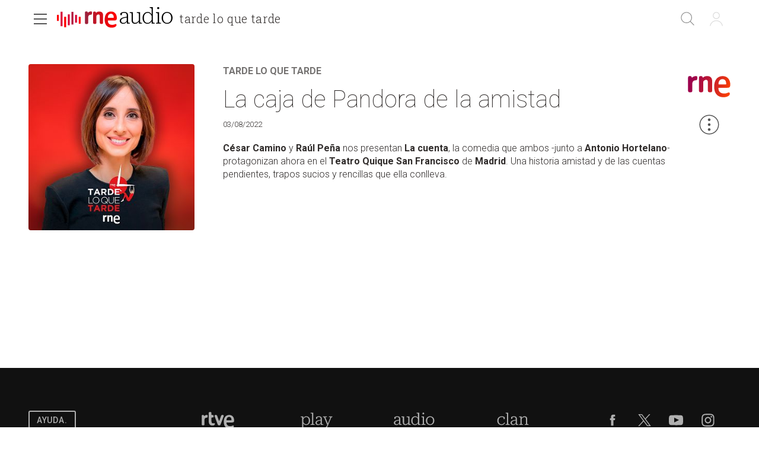

--- FILE ---
content_type: text/html; charset=utf-8
request_url: https://www.rtve.es/play/audios/tarde-lo-que-tarde/cuenta-teatro-quique-san-francisco-madrid-comedia/6663397/
body_size: 40616
content:
<!DOCTYPE html><html lang="es" data-imgdomain="https://img2.rtve.es" data-cssdomain="https://css.rtve.es" data-apidomain="https://api.rtve.es" data-vsp="2.17.1" data-ztnrdomain="https://ztnr.rtve.es" data-jsdomain="https://js2.rtve.es" data-secureurl="https://secure2.rtve.es"><head><meta charSet="utf-8"/><meta name="viewport" content="width=device-width, initial-scale=1"/><meta name="viewport" content="width=device-width,initial-scale=1.0,maximum-scale=2.0,user-scalable=1"/><link rel="preload" as="image" href="https://img2.rtve.es/p/131808/imgbackground/?h=320"/><link rel="preload" href="https://js2.rtve.es/pages/pf-radio/0.7.1/_next/static/chunks/webpack-0.7.1.js" as="script" fetchPriority="low"/><script src="https://js2.rtve.es/pages/pf-radio/0.7.1/_next/static/chunks/fd9d1056-0.7.1.js" async=""></script><script src="https://js2.rtve.es/pages/pf-radio/0.7.1/_next/static/chunks/596-0.7.1.js" async=""></script><script src="https://js2.rtve.es/pages/pf-radio/0.7.1/_next/static/chunks/main-app-0.7.1.js" async=""></script><link rel="preload" as="script" href="//ajax.googleapis.com/ajax/libs/jquery/1.11.0/jquery.min.js"/><link rel="preload" as="script" href="https://cdns.gigya.com/js/gigya.js?apikey=3_MVrnwOzwUbykkDXOuSGkJfyMFEpG8k4MI3A66RsIKg91icSRNMZ4XnfzYXsU6cmm"/><link rel="preload" as="script" href="https://requirejs.org/docs/release/2.1.15/minified/require.js"/><title>La caja de Pandora de la amistad - RTVE.es</title><meta name="description" content="César Camino y Raúl Peña presentan &#x27;La cuenta&#x27; en &#x27;Tarde lo que tarde&#x27;, la comedia que protagonizan en el Teatro Quique San Francisco de Madrid."/><link rel="canonical" href="https://www.rtve.es/play/audios/tarde-lo-que-tarde/cuenta-teatro-quique-san-francisco-madrid-comedia/6663397/"/><meta name="robots" content="index, follow, max-image-preview:large"/><meta content="text/html; charset=UTF-8" http-equiv="Content-Type"/><meta name="keywords" content="tarde lo que tarde, la caja de pandora de la amistad, radio, rne, online, rtve play"/><meta property="og:site_name" content="RTVE.es"/><meta property="og:title" content="La caja de Pandora de la amistad - RTVE.es"/><meta property="og:description" content="César Camino y Raúl Peña presentan &#x27;La cuenta&#x27; en &#x27;Tarde lo que tarde&#x27;, la comedia que protagonizan en el Teatro Quique San Francisco de Madrid."/><meta property="og:url" content="https://www.rtve.es/play/audios/tarde-lo-que-tarde/cuenta-teatro-quique-san-francisco-madrid-comedia/6663397/"/><meta property="og:image" content="https://img2.rtve.es/a/6663397/?imgProgApi=imgBackground&amp;w=800"/><meta property="og:locale" content="es_ES"/><meta property="fb:app_id" content="78994661336"/><meta name="RTVE.tipology" content="audios"/><meta name="RTVE.url" content="https://www.rtve.es/play/audios/tarde-lo-que-tarde/cuenta-teatro-quique-san-francisco-madrid-comedia/6663397/"/><meta name="DC.date" content=""/><meta name="DC.identifier" content="6663397"/><meta name="twitter:description" content="César Camino y Raúl Peña presentan &#x27;La cuenta&#x27; en &#x27;Tarde lo que tarde&#x27;, la comedia que protagonizan en el Teatro Quique San Francisco de Madrid."/><meta name="twitter:site" content="@rtve"/><meta name="twitter:card" content="summary"/><meta name="twitter:title" content="La caja de Pandora de la amistad - RTVE.es"/><meta name="twitter:image" content="https://img2.rtve.es/a/6663397/?imgProgApi=imgBackground&amp;w=800"/><meta name="twitter:app:id:iphone" content="id344472880"/><meta name="twitter:app:id:ipad" content="id481097328"/><meta name="twitter:app:id:googleplay" content="com.rtve.actualidaddos"/><meta name="twitter:app:name:iphone" content="RTVE.es | Móvil"/><meta name="twitter:app:name:ipad" content="RTVE.es | Tableta"/><meta name="twitter:app:name:googleplay" content="RTVE.es"/><link media="all" rel="stylesheet" href="https://css.rtve.es/css/rtveplay.2024/rtve.play.radio.desktp.css" type="text/css"/><script type="application/ld+json"> 
    {
      "@context" : "https://schema.org" , 
      "@type" : "CreativeWork", 
      "author" : "RTVE", 
      "image" : "https://img2.rtve.es/css/rtve.commons/rtve.header.footer/i/logoRTVE.png", 
      "name" : "Radiotelevisión Española" 
    }
</script><script type="application/ld+json">
    {
      "@context": "https://schema.org/",
      "@type": "Organization",
      "name": "Corporación de Radiotelevisión Española",
      "url": "https://www.rtve.es/corporacion/",
      "logo":{
        "@type":"ImageObject",
        "url":"https://img2.rtve.es/css/rtve.commons/rtve.header.footer/i/logoRTVE.png"
      }
    }
</script><script type="application/ld+json">
    {
        "@context": "https://schema.org",
        "@type": "RadioSeries",
        "name": "Tarde lo que tarde",
        "description": "El magacín de actualidad y entretenimiento para las tardes de RNE.",
        "url": "https://www.rtve.es/play/audios/tarde-lo-que-tarde/",
        "publication": [
            {
                "@type": "BroadcastEvent",
                "publishedOn": {
                    "@type": "BroadcastService",
                    "url": "https://www.rtve.es/play/audios/tarde-lo-que-tarde/"
                },
                "startDate": "2022-08-03T16:15:00+02:00"
            }
        ],
        "creator": "RTVE",
        "numberOfEpisodes": "2234",
        "director": "Julia Varela",
        "genre": "Información y actualidad",
        "thumbnailUrl": "https://img2.rtve.es/p/131808/?imgProgApi=imgBackground&w=400"
    }
</script><script type="application/ld+json">
    {
      "@context": "https://schema.org/",
      "@type": "AudioObject",
      "name": "La caja de Pandora de la amistad",  
      "@id": "https://www.rtve.es/play/audios/tarde-lo-que-tarde/la-caja-de-pandora-de-la-amistad/6663397/",
      "datePublished": "2022-08-03 16:15:00",
      "uploadDate": "2022-08-03 16:15:00",
      "duration": "PT26M",
      "thumbnailUrl": "https://img2.rtve.es/a/6663397/?imgProgApi=imgBackground&w=400",
      "embedUrl": "https://www.rtve.es/drmn/embed/audio/6663397",
      "contentUrl": "https://www.rtve.es/play/audios/tarde-lo-que-tarde/la-caja-de-pandora-de-la-amistad/6663397/",
      "description": "César Camino y Raúl Peña nos presentan La cuenta, la comedia que ambos -junto a Antonio Hortelano- protagonizan ahora en el Teatro Quique San Francisco de Madrid. Una historia amistad y de las cuentas pendientes, trapos sucios y rencillas que ella conlleva.",
      "author": {
        "@type": "organization",
        "name": "RTVE"
      }
    }
</script><script type="application/ld+json">
    {
        "@context": "https://schema.org/", 
        "@type": "BreadcrumbList", 
        "itemListElement": [{ 
            "@type": "ListItem", 
            "position": "1", 
            "item": { 
                "@id": "https://www.rtve.es/", 
                "name": "Home" 
            } 
        },{ 
            "@type": "ListItem", 
            "position": "2", 
            "item": { 
                "@id": "https://www.rtve.es/play/audios/", 
                "name": "Play" 
            } 
        },{ 
            "@type": "ListItem", 
            "position": "3", 
            "item": { 
                "@id": "https://www.rtve.es/play/audios/tarde-lo-que-tarde/", 
                "name": "Tarde lo que tarde" 
            } 
        }]
    }
</script><script>
              function errorImg(obj) {
                let defa = obj.getAttribute("data-alternative");
                if (defa) {
                    obj.src = 'https://img2.rtve.es/css/rtveplay.2021/rtveplay.hbbtv/i/' + defa;
                    obj.removeAttribute('data-alternative')
                }
              }
            </script><script src="https://js2.rtve.es/pages/pf-radio/0.7.1/_next/static/chunks/polyfills-78c92fac7aa8fdd8.js" noModule=""></script><script id='adobe-target' src='https://js2.rtve.es/js/at.js'></script><!-- Start VWO Async SmartCode --><link rel='preconnect' href='https://dev.visualwebsiteoptimizer.com' /><script type='text/javascript' id='vwoCode'>window._vwo_code || (function() {var account_id=864486,version=2.1,settings_tolerance=2000,hide_element='body',hide_element_style = 'opacity:0 !important;filter:alpha(opacity=0) !important;background:none !important;transition:none !important;',/* DO NOT EDIT BELOW THIS LINE */f=false,w=window,d=document,v=d.querySelector('#vwoCode'),cK='_vwo_'+account_id+'_settings',cc={};try{var c=JSON.parse(localStorage.getItem('_vwo_'+account_id+'_config'));cc=c&&typeof c==='object'?c:{}}catch(e){}var stT=cc.stT==='session'?w.sessionStorage:w.localStorage;code={nonce:v&&v.nonce,use_existing_jquery:function(){return typeof use_existing_jquery!=='undefined'?use_existing_jquery:undefined},library_tolerance:function(){return typeof library_tolerance!=='undefined'?library_tolerance:undefined},settings_tolerance:function(){return cc.sT||settings_tolerance},hide_element_style:function(){return'{'+(cc.hES||hide_element_style)+'}'},hide_element:function(){if(performance.getEntriesByName('first-contentful-paint')[0]){return''}return typeof cc.hE==='string'?cc.hE:hide_element},getVersion:function(){return version},finish:function(e){if(!f){f=true;var t=d.getElementById('_vis_opt_path_hides');if(t)t.parentNode.removeChild(t);if(e)(new Image).src='https://dev.visualwebsiteoptimizer.com/ee.gif?a='+account_id+e}},finished:function(){return f},addScript:function(e){var t=d.createElement('script');t.type='text/javascript';if(e.src){t.src=e.src}else{t.text=e.text}v&&t.setAttribute('nonce',v.nonce);d.getElementsByTagName('head')[0].appendChild(t)},load:function(e,t){var n=this.getSettings(),i=d.createElement('script'),r=this;t=t||{};if(n){i.textContent=n;d.getElementsByTagName('head')[0].appendChild(i);if(!w.VWO||VWO.caE){stT.removeItem(cK);r.load(e)}}else{var o=new XMLHttpRequest;o.open('GET',e,true);o.withCredentials=!t.dSC;o.responseType=t.responseType||'text';o.onload=function(){if(t.onloadCb){return t.onloadCb(o,e)}if(o.status===200||o.status===304){_vwo_code.addScript({text:o.responseText})}else{_vwo_code.finish('&e=loading_failure:'+e)}};o.onerror=function(){if(t.onerrorCb){return t.onerrorCb(e)}_vwo_code.finish('&e=loading_failure:'+e)};o.send()}},getSettings:function(){try{var e=stT.getItem(cK);if(!e){return}e=JSON.parse(e);if(Date.now()>e.e){stT.removeItem(cK);return}return e.s}catch(e){return}},init:function(){if(d.URL.indexOf('__vwo_disable__')>-1)return;var e=this.settings_tolerance();w._vwo_settings_timer=setTimeout(function(){_vwo_code.finish();stT.removeItem(cK)},e);var t;if(this.hide_element()!=='body'){t=d.createElement('style');var n=this.hide_element(),i=n?n+this.hide_element_style():'',r=d.getElementsByTagName('head')[0];t.setAttribute('id','_vis_opt_path_hides');v&&t.setAttribute('nonce',v.nonce);t.setAttribute('type','text/css');if(t.styleSheet)t.styleSheet.cssText=i;else t.appendChild(d.createTextNode(i));r.appendChild(t)}else{t=d.getElementsByTagName('head')[0];var i=d.createElement('div');i.style.cssText='z-index: 2147483647 !important;position: fixed !important;left: 0 !important;top: 0 !important;width: 100% !important;height: 100% !important;background: white !important;';i.setAttribute('id','_vis_opt_path_hides');i.classList.add('_vis_hide_layer');t.parentNode.insertBefore(i,t.nextSibling)}var o=window._vis_opt_url||d.URL,s='https://dev.visualwebsiteoptimizer.com/j.php?a='+account_id+'&u='+encodeURIComponent(o)+'&vn='+version;if(w.location.search.indexOf('_vwo_xhr')!==-1){this.addScript({src:s})}else{this.load(s+'&x=true')}}};w._vwo_code=code;code.init();})();</script><!-- End VWO Async SmartCode -->
</head>
<body class="rtveplay pfaudio_unit rne r1" id="bodyElem" data-gmt="2026-01-20_11:21:09" data-locale="ES" data-lang="es"><noscript><iframe src="https://www.googletagmanager.com/ns.html?id=GTM-XGJJ" height="0" width="0" style="display:none;visibility:hidden"></iframe></noscript><div class="wrapper mainheader"><header class="navBox" id="mainNav"><div class="container"><div role="banner" tabindex="1"><a tabindex="-1" class="icon logo-rtveplay_radio" title="Portada de RTVE Play Radio" href="/play/radio/"><span class="rtve-icons"></span><span class="rtve-icons"></span><strong>RTVE Play Radio</strong></a><div class="onside"><a href="/play/audios/tarde-lo-que-tarde/"><strong>Tarde lo que tarde</strong></a><h1><strong>La caja de Pandora de la amistad</strong></h1></div></div><style>
              @keyframes mockAnimation {
                  0% {
                      opacity: 0.7;
                  }

                  50% {
                      opacity: 0.45;
                  }

                  100% {
                      opacity: 0.7;
                  }
              }

              .mainBox.mockAnimation {
                  animation-name: mockAnimation;
                  animation-duration: 1s;
                  animation-iteration-count: infinite;
                  animation-timing-function: ease-in-out;
              }
            </style><div class="services" role="complementary" tabindex="-1"><ul><li id="go_home"><a class="icon-label tooltip ghome hddn_desktp" href="https://www.rtve.es/play/" title="Portada de RTVE Play"><span class="rtve-icons"></span><strong>Inicio</strong></a><div class="blindBox"></div></li><li id="open_seekr"><a class="icon-label tooltip seekr" href="/play/buscador/radio/" title="Buscar en RTVE.es"><span class="rtve-icons"></span><strong>Buscar</strong></a><div class="blindBox"></div></li><li id="open_mlist" class="hddn_desktp"></li><li id="open_users" class="JSfree"><a class="icon-label tooltip users" href="./" title="[ventana emergente] acceder al área de usuarios"><span class="rtve-icons"></span><strong>Iniciar sesión</strong></a><div class="blindBox"><ul class="usersBox"><li class="myContBox"><ul><li><a target="_blank" href="https://secure2.rtve.es/usuarios/contenidos/mi-tv/" rel="noreferrer"><strong>Mi TV</strong></a></li><li><a target="_blank" href="https://secure2.rtve.es/usuarios/contenidos/mi-radio/" rel="noreferrer"><strong>Mi radio</strong></a></li></ul></li><li class="myPrefBox"><ul><li><a target="_blank" href="https://secure2.rtve.es/usuarios/cuenta/mis-datos/" rel="noreferrer"><strong>Mi cuenta</strong></a></li><li><a href="https://secure2.rtve.es/usuarios/cuenta/mis-perfiles/"><strong>Mis perfiles</strong></a></li><li class="playPlus"><a href="https://secure2.rtve.es/usuarios/cuenta/mi-suscripcion/"><strong>Suscripción <span>rtveplay+</span></strong></a></li><li><a target="_blank" href="https://secure2.rtve.es/usuarios/acceso/login-tv/" rel="noreferrer"><strong>Vincular TV</strong></a></li></ul></li><li class="myGByeBox"><a class="icon-label logout"><span class="rtve-icons"></span><strong>Cerrar sesión</strong></a></li></ul></div></li></ul></div><div class="blind" id="burguer_menu" role="button" aria-label="Menú principal" aria-haspopup="true" tabindex="1"><span class="icon menu-cross hddn_mobile"><span></span><span></span><span></span><span></span></span><span class="icon-label menu hddn_desktp"><span class="rtve-icons"></span><strong>Menú</strong></span></div><nav class="blindBox" role="navigation" tabindex="1"><ul class="mainTabs" role="tree" aria-labelledby="burger_menu"><li role="none"><a role="treeitem" title="Navega por la programación de nuestros canales" target="_blank" closemenu="true" href="/play/guia-rne/"><strong>Parrilla</strong></a></li><li role="none"><a role="treeitem" title="Busca alfabéticamente nuestros programas, series, documentales y películas" target="_blank" closemenu="true" href="/play/radio/a-z/"><strong>Programas</strong></a></li><li role="none"><a role="treeitem" title="Los mejores podcasts" closemenu="true" href="/play/radio/podcasts/"><strong>Podcast</strong></a></li><li role="treeitem" aria-expanded="false"><span class="icon-label openR blind"><span class="rtve-icons"></span><strong>Temáticas</strong></span><ul role="group" class="blindBox"><li role="none"><a role="treeitem" title="Informativos de Play Radio" closemenu="true" href="/play/radio/informativos/"><strong>Informativos</strong></a></li><li role="none"><a role="treeitem" title="Entretenimiento para todos" closemenu="true" href="/play/radio/entretenimiento/"><strong>Entretenimiento</strong></a></li><li role="none"><a role="treeitem" title="La mejor música" closemenu="true" href="/play/radio/musica/"><strong>Música</strong></a></li><li role="none"><a role="treeitem" title="Lo mejor de la cultura" closemenu="true" href="/play/radio/cultura/"><strong>Cultura</strong></a></li><li role="none"><a role="treeitem" title="Divulgación en Play Radio" closemenu="true" href="/play/radio/divulgacion/"><strong>Divulgación</strong></a></li><li role="none"><a role="treeitem" title="Ficción sonora en Play Radio" closemenu="true" href="/play/radio/ficcion-sonora/"><strong>Ficción sonora</strong></a></li><li role="none"><a role="treeitem" title="Archivo en Play Radio" closemenu="true" href="/play/radio/archivo/"><strong>Archivo</strong></a></li></ul></li><li role="treeitem" aria-expanded="false"><span class="icon-label openR blind"><span class="rtve-icons"></span><strong>Emisoras</strong></span><ul role="group" class="blindBox"><li role="none"><a role="treeitem" title="Lo mejor de Radio Nacional" closemenu="true" href="/play/radio/rne/"><strong>Radio Nacional</strong></a></li><li role="none"><a role="treeitem" title="Lo mejor de Radio Clásica" closemenu="true" href="/play/radio/radio-clasica/"><strong>Radio Clásica</strong></a></li><li role="none"><a role="treeitem" title="Lo mejor de Radio 3" closemenu="true" href="/play/radio/radio-3/"><strong>Radio 3</strong></a></li><li role="none"><a role="treeitem" title="Lo mejor de Radio 3 Extra" closemenu="true" href="/play/radio/radio-3/radio-3-extra/"><strong>Radio 3 Extra</strong></a></li><li role="none"><a role="treeitem" title="Lo mejor de Radio 4" closemenu="true" href="/play/radio/radio-4/"><strong>Ràdio 4</strong></a></li><li role="none"><a role="treeitem" title="Lo mejor de Radio 5" closemenu="true" href="/play/radio/radio-5/"><strong>Radio 5</strong></a></li><li role="none"><a role="treeitem" title="Lo mejor de Radio Exterior" closemenu="true" href="/play/radio/radio-exterior/"><strong>Radio Exterior</strong></a></li></ul></li><li role="treeitem" aria-expanded="false"><span class="icon-label openR blind"><span class="rtve-icons"></span><strong>Territoriales</strong></span><ul role="group" class="blindBox columns_2"><li role="none"><a role="treeitem" title="Informativo territorial de Andalucía" closemenu="true" href="/play/audios/andalucia-informativos/"><strong>Andalucía</strong></a></li><li role="none"><a role="treeitem" title="Informativo territorial de Aragón" closemenu="true" href="/play/audios/aragon-informativos/"><strong>Aragón</strong></a></li><li role="none"><a role="treeitem" title="Informativo territorial de Asturias" closemenu="true" href="/play/audios/asturias-informativos/"><strong>Asturias</strong></a></li><li role="none"><a role="treeitem" title="Informativo territorial de Baleares" closemenu="true" href="/play/audios/baleares-informativos/"><strong>Baleares</strong></a></li><li role="none"><a role="treeitem" title="Informativo territorial de Canarias" closemenu="true" href="/play/audios/canarias-informativos/"><strong>Canarias</strong></a></li><li role="none"><a role="treeitem" title="Informativo territorial de Cantabria" closemenu="true" href="/play/audios/cantabria-informativos/"><strong>Cantabria</strong></a></li><li role="none"><a role="treeitem" title="Informativo territorial de Castilla la Mancha" closemenu="true" href="/play/audios/Castilla-la-Mancha-Informativos/"><strong>Castilla la Mancha</strong></a></li><li role="none"><a role="treeitem" title="Informativo territorial de Castilla y León" closemenu="true" href="/play/audios/castilla-y-leon-informativos/"><strong>Castilla y León</strong></a></li><li role="none"><a role="treeitem" title="Informativo territorial de Cataluña" closemenu="true" href="/play/audios/cataluna-informativos/"><strong>Cataluña</strong></a></li><li role="none"><a role="treeitem" title="Informativo territorial de Ceuta" closemenu="true" href="/play/audios/ceuta-informativos/"><strong>Ceuta</strong></a></li><li role="none"><a role="treeitem" title="Informativo territorial de la Comunidad Valenciana" closemenu="true" href="/play/audios/comunidad-valenciana-informativos/"><strong>Comunidad Valenciana</strong></a></li><li role="none"><a role="treeitem" title="Informativo territorial de Extremadura" closemenu="true" href="/play/audios/extremadura-informativos/"><strong>Extremadura</strong></a></li><li role="none"><a role="treeitem" title="Informativo territorial de Galicia" closemenu="true" href="/play/audios/galicia-informativos/"><strong>Galicia</strong></a></li><li role="none"><a role="treeitem" title="Informativo territorial de La Rioja" closemenu="true" href="/play/audios/la-rioja-informativos/"><strong>La Rioja</strong></a></li><li role="none"><a role="treeitem" title="Informativo territorial de la Comunidad de Madrid" closemenu="true" href="/play/audios/madrid-informativos-rne/"><strong>Madrid</strong></a></li><li role="none"><a role="treeitem" title="Informativo territorial de Melilla" closemenu="true" href="/play/audios/melilla-informativos/"><strong>Melilla</strong></a></li><li role="none"><a role="treeitem" title="Informativo territorial de Murcia" closemenu="true" href="/play/audios/murcia-informativos/"><strong>Murcia</strong></a></li><li role="none"><a role="treeitem" title="Informativo territorial de Navarra" closemenu="true" href="/play/audios/navarra-informativos/"><strong>Navarra</strong></a></li><li role="none"><a role="treeitem" title="Informativo territorial del País Vasco" closemenu="true" href="/play/audios/pais-vasco-informativos/"><strong>País Vasco</strong></a></li></ul></li><li role="none"><a role="treeitem" title="Frecuencias RNE" closemenu="true" href="/radio/frecuencias-rne/"><strong>Frecuencias</strong></a></li><li role="separator"></li><li role="none"><a role="treeitem" title="Actualidad informativa, deportiva y de entretenimiento en RTVE" target="_self" closemenu="true" href="/"><strong>RTVE.es</strong></a></li><li role="none"><a role="treeitem" title="Actualidad informativa, deportiva y de entretenimiento en RTVE" target="_self" closemenu="true" href="/play/"><strong>RTVE Play</strong></a></li></ul></nav></div></header></div><div class="mainFilter"></div><main id="topPage" class="wrapper mainbodier"><div class="wrapper bodier"><div class="toplayer"></div><div class="container"><section class="grid size100"><div class="mainElem"><div class="cellBox"><div class="mod audio_mod audio" id="audioView" data-setup="
                {
                  &quot;idAsset&quot;:&quot;6663397&quot;,
                  &quot;tipo&quot;:&quot;audio&quot;,
                  &quot;id&quot;:&quot;r1&quot;,
                  &quot;title&quot;:&quot;La caja de Pandora de la amistad&quot;
                }
              "><div class="mainBox"><div class="content"><div class="txtBox"><strong><a title="Escuchar más contenidos del programa" href="/play/audios/tarde-lo-que-tarde/"><span class="pretitle">Tarde lo que tarde<span class="endbar"> </span></span></a><span class="maintitle">La caja de Pandora de la amistad</span></strong><span class="pubBox"><span class="datemi" aria-label="Fecha de emisión: August 3, 2022">03/08/2022</span></span><div class="mainDescription"><p><strong>C&eacute;sar Camino</strong>&nbsp;y&nbsp;<strong>Ra&uacute;l Pe&ntilde;a</strong>&nbsp;nos presentan&nbsp;<strong>La cuenta</strong>, la comedia que ambos -junto a&nbsp;<strong>Antonio Hortelano</strong>- protagonizan ahora en el&nbsp;<strong>Teatro Quique San Francisco</strong>&nbsp;de&nbsp;<strong>Madrid</strong>. Una historia amistad y de las cuentas pendientes, trapos sucios y rencillas que ella conlleva.</p></div><p class="legend"></p></div><div class="auxBox"><span class="icon canal radio1"><span class="rtve-icons"></span></span></div></div><span class="ima"><img class="i_back" src="https://img2.rtve.es/p/131808/imgbackground/?h=320" alt="Tarde lo que tarde" data-alternative="https://img2.rtve.es/p/131808/imgbackground/?h=320"/></span></div><span class="icon-label extra tooltip blind tres_botones" data-tipo="audio" data-idasset="6663397" data-share="{&quot;programTitle&quot;: &quot;Tarde lo que tarde&quot;, &quot;contentTitle&quot;: &quot;La caja de Pandora de la amistad&quot;, &quot;url&quot;: &quot;https://www.rtve.es/play/audios/tarde-lo-que-tarde/cuenta-teatro-quique-san-francisco-madrid-comedia/6663397/&quot;}"><span class="rtve-icons"></span><strong>Más opciones</strong></span><div id="tresPuntosId" class="blindBox toolBox " data-content-serie="Tarde lo que tarde" data-content-episode="Tarde lo que tarde"><ul class="elem11"><li class="getoff"><span class="icon favor_add" data-id="r1"><span class="rtve-icons"></span><strong>Seguir programa</strong></span></li><li class="getoff"><span class="icon bmark_add" data-idasset="6663397" data-tipo="audio"><span class="rtve-icons"></span><strong>Añadir a Mi Lista</strong></span></li><li class="dwld"><span class="icon dwnld" data-idasset="6663397" data-file="https://ztnr.rtve.es/ztnr/6663397.mp3"><span class="rtve-icons"></span><strong>Descargar</strong></span></li><li class="getoff"><span class="icon share blind"><span class="rtve-icons"></span><strong>Compartir</strong></span><div class="blindBox " data-content-serie="Tarde lo que tarde" data-content-episode="Tarde lo que tarde"><ul><li><a class="icon email" target="_blank" title="Compartir por Email" rel="noreferrer" href="mailto:?subject=Echa un vistazo a Tarde lo que tarde Tarde lo que tarde&amp;body=Echa un vistazo a Tarde lo que tarde Tarde lo que tarde en RTVE Play.%0D%0Ahttps://www.rtve.es/play/audios/tarde-lo-que-tarde/cuenta-teatro-quique-san-francisco-madrid-comedia/6663397/"><span class="rtve-icons"></span><strong>Email</strong></a></li><li><a class="icon twitt" target="_blank" title="Compartir por Twitter" rel="noreferrer" href="https://twitter.com/share?url=https://www.rtve.es/play/audios/tarde-lo-que-tarde/cuenta-teatro-quique-san-francisco-madrid-comedia/6663397/&amp;via=rtve"><span class="rtve-icons"></span><strong>Twitter</strong></a></li><li><a class="icon fbook" target="_blank" title="Compartir por Facebook" rel="noreferrer" href="https://www.facebook.com/sharer/sharer.php?u=https://www.rtve.es/play/audios/tarde-lo-que-tarde/cuenta-teatro-quique-san-francisco-madrid-comedia/6663397/"><span class="rtve-icons"></span><strong>Facebook</strong></a></li><li><a class="icon whats" target="_blank" title="Compartir por Whatsapp" rel="noreferrer" href="https://web.whatsapp.com/send?text=https://www.rtve.es/play/audios/tarde-lo-que-tarde/cuenta-teatro-quique-san-francisco-madrid-comedia/6663397/"><span class="rtve-icons"></span><strong>Whatsapp</strong></a></li><li><a class="icon links" href=""><span class="rtve-icons"></span><strong>Enlace</strong></a></li></ul></div></li></ul></div></div></div></div></section></div><div id="stats-audios" class="includevirtual"><div id="stats" class="hddn" style="display: none;">
	<span id="ganalytics" data-content="/radio/programas-de-rne/magacin/tarde-lo-que-tarde/?cad=CRN_RADIO1"></span>
	<span id="comscore" data-content="/radio/programas-de-rne/magacin/tarde-lo-que-tarde/?cad=CRN_RADIO1"></span>
	<span id="omniture" data-json='{"eVar4":"Programas de RNE","eVar61":"136528","eVar5":"Magacin","eVar62":"Información y actualidad","eVar2":"WEB","eVar3":"Radio","eVar6":"Tarde lo que tarde","hier1":"WEB |Radio|Programas de RNE|Magacin|Tarde lo que tarde","channel":"Radio"}'></span>
	<span id="usertracker" data-json='{"digitalData":{"page":{"category":{"pageType":"programa","primaryCategory":"Radio/Programas de RNE/Magacin/Tarde lo que tarde","channel":"radio-nacional"},"pageInfo":{"title":"Tarde lo que tarde","pageID":"131808","language":"es-ES","sysEnv":"web"}},"pageInstanceID":"https://www.rtve.es/pr/131808/"}}'></span>
</div></div></div></main><footer class="wrapper footer" id="footer"><div class="container"><div class="infoBox"><a target="_blank" class="butt info" href="https://www.rtve.es/components/play/ayuda/index.shtml"><strong class="label">Ayuda.</strong></a><a target="_blank" class="butt info playPlus" href="https://rtveplayplus.rtve.es/ayuda/"><strong class="label">Ayuda</strong></a></div><div class="portalsBox"><a class="icon-label tooltip logo-rtve" href="https://www.rtve.es/" aria-label="Portada de RTVE"><span class="rtve-icons"></span><strong>RTVE.es</strong></a><a class="icon-label tooltip logo-rtveplay collapse" href="https://www.rtve.es/play/" aria-label="Portada de RTVE Play"><span class="rtve-icons"></span><strong>RTVE Play</strong></a><a class="icon-label tooltip logo-playradio" href="https://www.rtve.es/play/radio/" aria-label="Portada de RTVE Audio"><span class="rtve-icons"></span><strong>RNE Audio</strong></a><a class="icon-label tooltip logo-clan" href="https://www.rtve.es/clan/" aria-label="Portada de RTVE Clan"><span class="rtve-icons"></span><strong>RTVE Clan</strong></a></div><div role="contentinfo"><ul><li><a target="_blank" title="Se abre p&amp;aacute;gina nueva" aria-label="Condiciones de utilizaci&amp;oacute;n del sitio RTVE.es" href="https://www.rtve.es/comunes/aviso_legal.html" tentacle-id="d591163f53933a310b33-152"><span>Aviso legal</span></a></li><li><a target="_blank" title="Se abre p&amp;aacute;gina nueva" aria-label="Pol&amp;iacute;tica de RTVE sobre el tratamiento de datos personales" href="https://www.rtve.es/comunes/politica_privacidad.html" tentacle-id="c9177102b9f74f51b07c-153"><span>Política de privacidad</span></a></li><li><a target="_blank" title="Se abre p&amp;aacute;gina nueva" aria-label="Pol&amp;iacute;tica de RTVE sobre el tratamiento de datos cookies" href="https://www.rtve.es/comunes/politica_cookies.html" tentacle-id="c5b030e8f6a0570b5721-154"><span>Política de cookies</span></a></li><li><a target="_blank" title="Se abre p&amp;aacute;gina nueva" aria-label="P&amp;aacute;gina sobre la accesibilidad del Portal de RTVE.es" href="https://www.rtve.es/comunes/accesibilidad.shtml" tentacle-id="4fd7a1a55d123fcd1abc-155"><span>Accesibilidad</span></a></li><li><a target="_blank" title="Se abre p&amp;aacute;gina nueva" aria-label="Mapa del sitio RTVE.es" href="https://www.rtve.es/mapa-web/" tentacle-id="5d9fd9b7eb25414d97ba-156"><span>Mapa web</span></a></li><li><a target="_blank" title="Se abre p&amp;aacute;gina nueva" aria-label="Preguntas frecuentes, direcciones de contacto de la Corporaci&amp;oacute;n RTVE.es, Oficina del Defensor" href="https://www.rtve.es/faqs/" tentacle-id="2849995b270c530fd80f-157"><span>Contacto</span></a></li><li><a target="_blank" title="Se abre p&amp;aacute;gina nueva" aria-label="Pol&amp;iacute;tica de RTVE.es sobre comentarios y participaci&amp;oacute;n social de usuarios" href="https://www.rtve.es/comunes/normas_participacion.shtml" tentacle-id="2392745a2bbc021ee386-158"><span>Normas de Participación</span></a></li></ul><ul><li><a href="https://europa.eu/next-generation-eu/index_es" target="_blank" title="[ventana emergente] Plan Europeo Next Generation"><span class="icon-label financiacion"><span class="rtve-icons"></span><strong>Financiación Europea</strong></span></a></li><li><a href="https://planderecuperacion.gob.es/" target="_blank" title="[ventana emergente] Plan de recuperaci&amp;oacute;n con fondos europeos. Gobierno de Espa&amp;ntilde;a"><span class="icon-label recuperacion"><span class="rtve-icons"></span><strong>Plan de recuperación</strong></span></a></li><li><a href="https://spainaudiovisualhub.mineco.gob.es/es/home" target="_blank" title="[ventana emergente] Bienvenido a Espa&amp;ntilde;a Hub Audiovisual de Europa"><span class="icon-label spainaudiohub"><span class="rtve-icons"></span><strong>España Hub Audiovisual de Europa</strong></span></a></li></ul><span itemType="https://schema.org/CreativeWork"><a itemProp="url" target="_blank" href="https://www.rtve.es/corporacion/"><span itemProp="copyrightHolder">©</span><strong>Corporación de Radio y Televisión Española 2025</strong></a></span></div><div class="redesBox"><a target="_blank" class="icon-label tooltip fbook" href="https://www.facebook.com/rtve" aria-label="RTVE en Facebook."><span class="rtve-icons"></span><strong>Facebook</strong></a><a target="_blank" class="icon-label tooltip twitt" href="https://twitter.com/rtve" aria-label="RTVE en Twitter"><span class="rtve-icons"></span><strong>Twitter</strong></a><a target="_blank" class="icon-label tooltip ytube" href="https://www.youtube.com/channel/UCqlsTzBv49Uiu8Z3IseVgQQ" aria-label="RTVE en Youtube"><span class="rtve-icons"></span><strong>Youtube</strong></a><a target="_blank" class="icon-label tooltip igram" href="https://www.instagram.com/rtve" aria-label="RTVE en Instagram"><span class="rtve-icons"></span><strong>Instagram</strong></a></div></div></footer><div class="wrapper botlayer"></div><script src="https://js2.rtve.es/pages/pf-radio/0.7.1/_next/static/chunks/webpack-0.7.1.js" async=""></script><script>(self.__next_f=self.__next_f||[]).push([0])</script><script>self.__next_f.push([1,"0:\"$L1\"\n"])</script><script>self.__next_f.push([1,"2:I{\"id\":7948,\"chunks\":[\"272:static/chunks/webpack-0.7.1.js\",\"971:static/chunks/fd9d1056-0.7.1.js\",\"596:static/chunks/596-0.7.1.js\"],\"name\":\"default\",\"async\":false}\n4:I{\"id\":6628,\"chunks\":[\"272:static/chunks/webpack-0.7.1.js\",\"971:static/chunks/fd9d1056-0.7.1.js\",\"596:static/chunks/596-0.7.1.js\"],\"name\":\"\",\"async\":false}\n5:I{\"id\":7767,\"chunks\":[\"272:static/chunks/webpack-0.7.1.js\",\"971:static/chunks/fd9d1056-0.7.1.js\",\"596:static/chunks/596-0.7.1.js\"],\"name\":\"default\",\"async\":false}\n6:I{\"id\":7920,\"chunks\":["])</script><script>self.__next_f.push([1,"\"272:static/chunks/webpack-0.7.1.js\",\"971:static/chunks/fd9d1056-0.7.1.js\",\"596:static/chunks/596-0.7.1.js\"],\"name\":\"default\",\"async\":false}\n"])</script><script>self.__next_f.push([1,"1:[[],[\"$\",\"$L2\",null,{\"buildId\":\"0.7.1\",\"assetPrefix\":\"https://js2.rtve.es/pages/pf-radio/0.7.1\",\"initialCanonicalUrl\":\"/play/audios/tarde-lo-que-tarde/cuenta-teatro-quique-san-francisco-madrid-comedia/6663397/\",\"initialTree\":[\"\",{\"children\":[\"play\",{\"children\":[\"audios\",{\"children\":[[\"programa\",\"tarde-lo-que-tarde\",\"d\"],{\"children\":[[\"titleAudio\",\"cuenta-teatro-quique-san-francisco-madrid-comedia\",\"d\"],{\"children\":[[\"idAudio\",\"6663397\",\"d\"],{\"children\":[\"__PAGE__\",{}]}]}]}]}]}]},\"$undefined\",\"$undefined\",true],\"initialHead\":[false,\"$L3\"],\"globalErrorComponent\":\"$4\",\"children\":[null,[\"$\",\"$L5\",null,{\"parallelRouterKey\":\"children\",\"segmentPath\":[\"children\"],\"loading\":\"$undefined\",\"loadingStyles\":\"$undefined\",\"hasLoading\":false,\"error\":\"$undefined\",\"errorStyles\":\"$undefined\",\"template\":[\"$\",\"$L6\",null,{}],\"templateStyles\":\"$undefined\",\"notFound\":[\"$\",\"html\",null,{\"children\":[\"$\",\"body\",null,{\"children\":[[\"$\",\"h2\",null,{\"children\":\"Not Found\"}],[\"$\",\"p\",null,{\"children\":\"Could not find requested resource\"}]]}]}],\"notFoundStyles\":[],\"childProp\":{\"current\":[null,\"$L7\",null],\"segment\":\"play\"},\"styles\":[]}],null]}]]\n"])</script><script>self.__next_f.push([1,"3:[[\"$\",\"meta\",\"0\",{\"charSet\":\"utf-8\"}],[\"$\",\"meta\",\"1\",{\"name\":\"viewport\",\"content\":\"width=device-width, initial-scale=1\"}]]\n"])</script><script>self.__next_f.push([1,"7:\"$L8\"\n"])</script><script>self.__next_f.push([1,"9:I{\"id\":3015,\"chunks\":[\"38:static/chunks/7ce798d6-0.7.1.js\",\"351:static/chunks/351-0.7.1.js\",\"186:static/chunks/186-0.7.1.js\",\"638:static/chunks/638-0.7.1.js\",\"502:static/chunks/app/play/layout-0.7.1.js\"],\"name\":\"\",\"async\":false}\na:I{\"id\":7449,\"chunks\":[\"38:static/chunks/7ce798d6-0.7.1.js\",\"351:static/chunks/351-0.7.1.js\",\"186:static/chunks/186-0.7.1.js\",\"638:static/chunks/638-0.7.1.js\",\"502:static/chunks/app/play/layout-0.7.1.js\"],\"name\":\"\",\"async\":false}\nb:I{\"id\":2494,\"chunks\":[\"38:static/chunks/7ce798d6"])</script><script>self.__next_f.push([1,"-0.7.1.js\",\"351:static/chunks/351-0.7.1.js\",\"186:static/chunks/186-0.7.1.js\",\"638:static/chunks/638-0.7.1.js\",\"502:static/chunks/app/play/layout-0.7.1.js\"],\"name\":\"\",\"async\":false}\nd:I{\"id\":408,\"chunks\":[\"38:static/chunks/7ce798d6-0.7.1.js\",\"351:static/chunks/351-0.7.1.js\",\"186:static/chunks/186-0.7.1.js\",\"638:static/chunks/638-0.7.1.js\",\"502:static/chunks/app/play/layout-0.7.1.js\"],\"name\":\"\",\"async\":false}\ne:I{\"id\":7433,\"chunks\":[\"38:static/chunks/7ce798d6-0.7.1.js\",\"351:static/chunks/351-0.7.1.js\",\"186:st"])</script><script>self.__next_f.push([1,"atic/chunks/186-0.7.1.js\",\"638:static/chunks/638-0.7.1.js\",\"502:static/chunks/app/play/layout-0.7.1.js\"],\"name\":\"\",\"async\":false}\n10:I{\"id\":7553,\"chunks\":[\"38:static/chunks/7ce798d6-0.7.1.js\",\"351:static/chunks/351-0.7.1.js\",\"186:static/chunks/186-0.7.1.js\",\"638:static/chunks/638-0.7.1.js\",\"502:static/chunks/app/play/layout-0.7.1.js\"],\"name\":\"\",\"async\":false}\n11:I{\"id\":2785,\"chunks\":[\"38:static/chunks/7ce798d6-0.7.1.js\",\"351:static/chunks/351-0.7.1.js\",\"186:static/chunks/186-0.7.1.js\",\"638:static/chunks/638"])</script><script>self.__next_f.push([1,"-0.7.1.js\",\"502:static/chunks/app/play/layout-0.7.1.js\"],\"name\":\"\",\"async\":false}\n12:I{\"id\":1760,\"chunks\":[\"38:static/chunks/7ce798d6-0.7.1.js\",\"351:static/chunks/351-0.7.1.js\",\"186:static/chunks/186-0.7.1.js\",\"638:static/chunks/638-0.7.1.js\",\"502:static/chunks/app/play/layout-0.7.1.js\"],\"name\":\"\",\"async\":false}\n13:I{\"id\":1363,\"chunks\":[\"38:static/chunks/7ce798d6-0.7.1.js\",\"351:static/chunks/351-0.7.1.js\",\"186:static/chunks/186-0.7.1.js\",\"638:static/chunks/638-0.7.1.js\",\"502:static/chunks/app/play/layout-0."])</script><script>self.__next_f.push([1,"7.1.js\"],\"name\":\"\",\"async\":false}\n14:I{\"id\":955,\"chunks\":[\"701:static/chunks/app/play/error-0.7.1.js\"],\"name\":\"\",\"async\":false}\n"])</script><script>self.__next_f.push([1,"8:[\"$\",\"html\",null,{\"lang\":\"es\",\"data-imgdomain\":\"https://img2.rtve.es\",\"data-cssdomain\":\"https://css.rtve.es\",\"data-apidomain\":\"https://api.rtve.es\",\"data-vsp\":\"2.17.1\",\"data-ztnrdomain\":\"https://ztnr.rtve.es\",\"data-jsdomain\":\"https://js2.rtve.es\",\"data-secureurl\":\"https://secure2.rtve.es\",\"children\":[[\"$\",\"head\",null,{\"children\":[[\"$\",\"title\",null,{\"children\":\"La caja de Pandora de la amistad - RTVE.es\"}],\"$undefined\",[\"$\",\"meta\",null,{\"name\":\"description\",\"content\":\"César Camino y Raúl Peña presentan 'La cuenta' en 'Tarde lo que tarde', la comedia que protagonizan en el Teatro Quique San Francisco de Madrid.\"}],[\"$\",\"meta\",null,{\"name\":\"viewport\",\"content\":\"width=device-width,initial-scale=1.0,maximum-scale=2.0,user-scalable=1\"}],[\"$\",\"link\",null,{\"rel\":\"canonical\",\"href\":\"https://www.rtve.es/play/audios/tarde-lo-que-tarde/cuenta-teatro-quique-san-francisco-madrid-comedia/6663397/\"}],[\"$\",\"link\",null,{\"media\":\"all\",\"rel\":\"stylesheet\",\"href\":\"https://css.rtve.es/css/rtveplay.2024/rtve.play.radio.desktp.css\",\"type\":\"text/css\"}],[\"$\",\"meta\",null,{\"name\":\"robots\",\"content\":\"index, follow, max-image-preview:large\"}],[\"$\",\"meta\",null,{\"content\":\"text/html; charset=UTF-8\",\"httpEquiv\":\"Content-Type\"}],\"$undefined\",[[\"$\",\"meta\",null,{\"name\":\"keywords\",\"content\":\"tarde lo que tarde, la caja de pandora de la amistad, radio, rne, online, rtve play\"}],[\"$\",\"meta\",null,{\"property\":\"og:site_name\",\"content\":\"RTVE.es\"}],[\"$\",\"meta\",null,{\"property\":\"og:title\",\"content\":\"La caja de Pandora de la amistad - RTVE.es\"}],[\"$\",\"meta\",null,{\"property\":\"og:description\",\"content\":\"César Camino y Raúl Peña presentan 'La cuenta' en 'Tarde lo que tarde', la comedia que protagonizan en el Teatro Quique San Francisco de Madrid.\"}],[\"$\",\"meta\",null,{\"property\":\"og:url\",\"content\":\"https://www.rtve.es/play/audios/tarde-lo-que-tarde/cuenta-teatro-quique-san-francisco-madrid-comedia/6663397/\"}],[\"$\",\"meta\",null,{\"property\":\"og:image\",\"content\":\"https://img2.rtve.es/a/6663397/?imgProgApi=imgBackground\u0026w=800\"}],[\"$\",\"meta\",null,{\"property\":\"og:locale\",\"content\":\"es_ES\"}],[\"$\",\"meta\",null,{\"property\":\"fb:app_id\",\"content\":\"78994661336\"}],[\"$\",\"meta\",null,{\"name\":\"RTVE.tipology\",\"content\":\"audios\"}],[\"$\",\"meta\",null,{\"name\":\"RTVE.url\",\"content\":\"https://www.rtve.es/play/audios/tarde-lo-que-tarde/cuenta-teatro-quique-san-francisco-madrid-comedia/6663397/\"}],[\"$\",\"meta\",null,{\"name\":\"DC.date\",\"content\":\"\"}],[\"$\",\"meta\",null,{\"name\":\"DC.identifier\",\"content\":\"6663397\"}],[\"$\",\"meta\",null,{\"name\":\"twitter:description\",\"content\":\"César Camino y Raúl Peña presentan 'La cuenta' en 'Tarde lo que tarde', la comedia que protagonizan en el Teatro Quique San Francisco de Madrid.\"}],[\"$\",\"meta\",null,{\"name\":\"twitter:site\",\"content\":\"@rtve\"}],[\"$\",\"meta\",null,{\"name\":\"twitter:card\",\"content\":\"summary\"}],[\"$\",\"meta\",null,{\"name\":\"twitter:title\",\"content\":\"La caja de Pandora de la amistad - RTVE.es\"}],[\"$\",\"meta\",null,{\"name\":\"twitter:image\",\"content\":\"https://img2.rtve.es/a/6663397/?imgProgApi=imgBackground\u0026w=800\"}],[\"$\",\"meta\",null,{\"name\":\"twitter:app:id:iphone\",\"content\":\"id344472880\"}],[\"$\",\"meta\",null,{\"name\":\"twitter:app:id:ipad\",\"content\":\"id481097328\"}],[\"$\",\"meta\",null,{\"name\":\"twitter:app:id:googleplay\",\"content\":\"com.rtve.actualidaddos\"}],[\"$\",\"meta\",null,{\"name\":\"twitter:app:name:iphone\",\"content\":\"RTVE.es | Móvil\"}],[\"$\",\"meta\",null,{\"name\":\"twitter:app:name:ipad\",\"content\":\"RTVE.es | Tableta\"}],[\"$\",\"meta\",null,{\"name\":\"twitter:app:name:googleplay\",\"content\":\"RTVE.es\"}]],[[\"$\",\"script\",\"script0\",{\"type\":\"application/ld+json\",\"dangerouslySetInnerHTML\":{\"__html\":[\" \\n    {\\n      \\\"@context\\\" : \\\"https://schema.org\\\" \",\" \\n      \\\"@type\\\" : \\\"CreativeWork\\\"\",\" \\n      \\\"author\\\" : \\\"RTVE\\\"\",\" \\n      \\\"image\\\" : \\\"https://img2.rtve.es/css/rtve.commons/rtve.header.footer/i/logoRTVE.png\\\"\",\" \\n      \\\"name\\\" : \\\"Radiotelevisión Española\\\" \\n    }\\n\"]}}],[\"$\",\"script\",\"script1\",{\"type\":\"application/ld+json\",\"dangerouslySetInnerHTML\":{\"__html\":[\"\\n    {\\n      \\\"@context\\\": \\\"https://schema.org/\\\"\",\"\\n      \\\"@type\\\": \\\"Organization\\\"\",\"\\n      \\\"name\\\": \\\"Corporación de Radiotelevisión Española\\\"\",\"\\n      \\\"url\\\": \\\"https://www.rtve.es/corporacion/\\\"\",\"\\n      \\\"logo\\\":{\\n        \\\"@type\\\":\\\"ImageObject\\\"\",\"\\n        \\\"url\\\":\\\"https://img2.rtve.es/css/rtve.commons/rtve.header.footer/i/logoRTVE.png\\\"\\n      }\\n    }\\n\"]}}],[\"$\",\"script\",\"script2\",{\"type\":\"application/ld+json\",\"dangerouslySetInnerHTML\":{\"__html\":[\"\\n    {\\n        \\\"@context\\\": \\\"https://schema.org\\\"\",\"\\n        \\\"@type\\\": \\\"RadioSeries\\\"\",\"\\n        \\\"name\\\": \\\"Tarde lo que tarde\\\"\",\"\\n        \\\"description\\\": \\\"El magacín de actualidad y entretenimiento para las tardes de RNE.\\\"\",\"\\n        \\\"url\\\": \\\"https://www.rtve.es/play/audios/tarde-lo-que-tarde/\\\"\",\"\\n        \\\"publication\\\": [\\n            {\\n                \\\"@type\\\": \\\"BroadcastEvent\\\"\",\"\\n                \\\"publishedOn\\\": {\\n                    \\\"@type\\\": \\\"BroadcastService\\\"\",\"\\n                    \\\"url\\\": \\\"https://www.rtve.es/play/audios/tarde-lo-que-tarde/\\\"\\n                }\",\"\\n                \\\"startDate\\\": \\\"2022-08-03T16:15:00+02:00\\\"\\n            }\\n        ]\",\"\\n        \\\"creator\\\": \\\"RTVE\\\"\",\"\\n        \\\"numberOfEpisodes\\\": \\\"2234\\\"\",\"\\n        \\\"director\\\": \\\"Julia Varela\\\"\",\"\\n        \\\"genre\\\": \\\"Información y actualidad\\\"\",\"\\n        \\\"thumbnailUrl\\\": \\\"https://img2.rtve.es/p/131808/?imgProgApi=imgBackground\u0026w=400\\\"\\n    }\\n\"]}}],[\"$\",\"script\",\"script3\",{\"type\":\"application/ld+json\",\"dangerouslySetInnerHTML\":{\"__html\":[\"\\n    {\\n      \\\"@context\\\": \\\"https://schema.org/\\\"\",\"\\n      \\\"@type\\\": \\\"AudioObject\\\"\",\"\\n      \\\"name\\\": \\\"La caja de Pandora de la amistad\\\"\",\"  \\n      \\\"@id\\\": \\\"https://www.rtve.es/play/audios/tarde-lo-que-tarde/la-caja-de-pandora-de-la-amistad/6663397/\\\"\",\"\\n      \\\"datePublished\\\": \\\"2022-08-03 16:15:00\\\"\",\"\\n      \\\"uploadDate\\\": \\\"2022-08-03 16:15:00\\\"\",\"\\n      \\\"duration\\\": \\\"PT26M\\\"\",\"\\n      \\\"thumbnailUrl\\\": \\\"https://img2.rtve.es/a/6663397/?imgProgApi=imgBackground\u0026w=400\\\"\",\"\\n      \\\"embedUrl\\\": \\\"https://www.rtve.es/drmn/embed/audio/6663397\\\"\",\"\\n      \\\"contentUrl\\\": \\\"https://www.rtve.es/play/audios/tarde-lo-que-tarde/la-caja-de-pandora-de-la-amistad/6663397/\\\"\",\"\\n      \\\"description\\\": \\\"César Camino y Raúl Peña nos presentan La cuenta\",\" la comedia que ambos -junto a Antonio Hortelano- protagonizan ahora en el Teatro Quique San Francisco de Madrid. Una historia amistad y de las cuentas pendientes\",\" trapos sucios y rencillas que ella conlleva.\\\"\",\"\\n      \\\"author\\\": {\\n        \\\"@type\\\": \\\"organization\\\"\",\"\\n        \\\"name\\\": \\\"RTVE\\\"\\n      }\\n    }\\n\"]}}],[\"$\",\"script\",\"script4\",{\"type\":\"application/ld+json\",\"dangerouslySetInnerHTML\":{\"__html\":[\"\\n    {\\n        \\\"@context\\\": \\\"https://schema.org/\\\"\",\" \\n        \\\"@type\\\": \\\"BreadcrumbList\\\"\",\" \\n        \\\"itemListElement\\\": [{ \\n            \\\"@type\\\": \\\"ListItem\\\"\",\" \\n            \\\"position\\\": \\\"1\\\"\",\" \\n            \\\"item\\\": { \\n                \\\"@id\\\": \\\"https://www.rtve.es/\\\"\",\" \\n                \\\"name\\\": \\\"Home\\\" \\n            } \\n        }\",\"{ \\n            \\\"@type\\\": \\\"ListItem\\\"\",\" \\n            \\\"position\\\": \\\"2\\\"\",\" \\n            \\\"item\\\": { \\n                \\\"@id\\\": \\\"https://www.rtve.es/play/audios/\\\"\",\" \\n                \\\"name\\\": \\\"Play\\\" \\n            } \\n        }\",\"{ \\n            \\\"@type\\\": \\\"ListItem\\\"\",\" \\n            \\\"position\\\": \\\"3\\\"\",\" \\n            \\\"item\\\": { \\n                \\\"@id\\\": \\\"https://www.rtve.es/play/audios/tarde-lo-que-tarde/\\\"\",\" \\n                \\\"name\\\": \\\"Tarde lo que tarde\\\" \\n            } \\n        }]\\n    }\\n\"]}}]],[\"$\",\"script\",null,{\"dangerouslySetInnerHTML\":{\"__html\":\"\\n              function errorImg(obj) {\\n                let defa = obj.getAttribute(\\\"data-alternative\\\");\\n                if (defa) {\\n                    obj.src = 'https://img2.rtve.es/css/rtveplay.2021/rtveplay.hbbtv/i/' + defa;\\n                    obj.removeAttribute('data-alternative')\\n                }\\n              }\\n            \"}}],[[\"$\",\"$L9\",null,{\"id\":\"jqueryScript\",\"src\":\"//ajax.googleapis.com/ajax/libs/jquery/1.11.0/jquery.min.js\"}],[\"$\",\"$L9\",null,{\"id\":\"gtm\",\"strategy\":\"afterInteractive\",\"children\":\"\\n          (function(w,d,s,l,i){w[l]=w[l]||[];w[l].push({'gtm.start':\\n          new Date().getTime(),event:'gtm.js'});var f=d.getElementsByTagName(s)[0],\\n          j=d.createElement(s),dl=l!='dataLayer'?'\u0026l='+l:'';j.async=true;j.src=\\n          'https://www.googletagmanager.com/gtm.js?id='+i+dl;f.parentNode.insertBefore(j,f);\\n          })(window,document,'script','dataLayer','GTM-XGJJ');\\n          \"}]]]}],[\"$\",\"body\",null,{\"className\":\"rtveplay pfaudio_unit rne r1\",\"id\":\"bodyElem\",\"data-gmt\":\"2026-01-20_11:21:09\",\"data-locale\":\"ES\",\"data-lang\":\"es\",\"children\":[\"$undefined\",\"$undefined\",[\"$\",\"$La\",null,{\"properties\":{\"domainUrl\":\"http://web-varnish.irtve.rtve.int\",\"globalURL\":\"http://www.rtve.es\",\"drmnUrl\":\"http://web-apache.irtve.rtve.int\",\"cabecerasUrl\":\"http://web-varnish.irtve.rtve.int\",\"pueyoUrl\":\"http://web-apache.irtve.rtve.int\",\"parrillaRadioUrl\":\"www.rtve.int\",\"mediaUrl\":\"http://swf.rtve.es\",\"subtitleUrl\":\"http://subtitulo-interno.irtve.rtve.int\",\"ztnrUrl\":\"https://ztnr.rtve.es\",\"rrddUrl\":\"http://web-apache.irtve.rtve.int\",\"arrayer\":\"http://web-varnish.irtve.rtve.int\",\"apiUrl\":\"http://web-varnish.irtve.rtve.int\",\"apiLicitacionesUrl\":\"http://srv-api-licitaciones.irtve.rtve.int\",\"apiLiteUrl\":\"http://web-varnish.irtve.rtve.int\",\"apiResolverUrl\":\"http://web-varnish.irtve.rtve.int\",\"apiScheduleUrl\":\"http://web-varnish.irtve.rtve.int\",\"apiSgceUrl\":\"http://web-apache.irtve.rtve.int\",\"apiTxtUrl\":\"http://web-varnish.irtve.rtve.int\",\"apiCmsUrl\":\"http://srv-api-cms.irtve.rtve.int\",\"apiBoGeoblockUrl\":\"http://svc-api-bo-geoblock.irtve.rtve.int\",\"allInOne\":\"http://web-apache.irtve.rtve.int\",\"microdataUrl\":\"http://web-varnish.irtve.rtve.int\",\"varnishUrl\":\"http://web-varnish.irtve.rtve.int\",\"apiPortadasUrl\":\"http://web-varnish.irtve.rtve.int\",\"serviceUrl\":\"http://web-apache.irtve.rtve.int\",\"srvtorre5\":\"http://web-apache.irtve.rtve.int\",\"jsDomain\":\"https://js.rtve.es\",\"cssDomain\":\"https://css.rtve.es\",\"imgDomain\":\"https://img.rtve.es\",\"cssUrl\":\"http://www.irtve.es\",\"imgUrl\":\"https://img2.rtve.es\",\"js2Domain\":\"https://js2.rtve.es\",\"css2Domain\":\"https://css2.rtve.es\",\"img2Domain\":\"https://img2.rtve.es\",\"apiDomain\":\"https://api.rtve.es\",\"resizerUrl\":\"https://img2.rtve.es\",\"secureUrl\":\"https://secure2.rtve.es\",\"unifiedInternal\":\"http://web-media-unified.irtve.rtve.int/resources/\",\"unifiedCDN\":\"https://rtve-hlsvod.secure.footprint.net/resources/\",\"cakeUrl\":\"svc-cake-search.irtve.rtve.int\",\"searcherElasticUrls\":[\"https://es-search.irtve.es/\"],\"gtmid\":\"GTM-XGJJ\",\"gigyaApikey\":\"3_MVrnwOzwUbykkDXOuSGkJfyMFEpG8k4MI3A66RsIKg91icSRNMZ4XnfzYXsU6cmm\",\"gigyaChildApikey\":\"3_UV7ZJKgJ46zApZuVDU60KzFAS-Af2aUJStTWI5qP6r-D1nCtYS9SmTytMK50SN9r\",\"videos_version_player\":\"2.17.1\",\"resizerNoticas\":\"/n\",\"resizerVideos\":\"/v\",\"resizerAudios\":\"/a\",\"resizerImagenes\":\"/im\",\"http_messages\":{\"100\":\"Continue\",\"101\":\"Switching Protocols\",\"102\":\"Processing\",\"200\":\"Ok\",\"201\":\"Created\",\"202\":\"Accepted\",\"203\":\"Non-Authoritative Information\",\"204\":\"No Content\",\"205\":\"Reset Content\",\"206\":\"Partial Content\",\"207\":\"Multi-Status\",\"300\":\"Multiple Choices\",\"301\":\"Moved Permanently\",\"302\":\"Found\",\"303\":\"See Other\",\"304\":\"Not Modified\",\"305\":\"Use Proxy\",\"306\":\"Switch Proxy\",\"307\":\"Temporary Redirect\",\"400\":\"Bad Request\",\"401\":\"Unauthorized\",\"402\":\"Payment Required\",\"403\":\"Forbidden\",\"404\":\"Not Found\",\"405\":\"Method Not Allowed\",\"406\":\"Not Acceptable\",\"407\":\"Proxy Authentication Required\",\"408\":\"Request Timeout\",\"409\":\"Conflict\",\"410\":\"Gone\",\"411\":\"Length Required\",\"412\":\"Precondition Failed\",\"413\":\"Request Entity Too Large\",\"414\":\"Request-URI Too Long\",\"415\":\"Unsupported Media Type\",\"416\":\"Requested Range Not Satisfiable\",\"417\":\"Expectation Failed\",\"418\":\"I'm a teapot\",\"422\":\"Unprocessable Entity\",\"423\":\"Locked\",\"424\":\"Failed Dependency\",\"425\":\"Unordered Collection\",\"426\":\"Upgrade Required\",\"449\":\"Retry With\",\"450\":\"Blocked by Windows Parental Controls\",\"500\":\"Internal Server Error\",\"501\":\"Not Implemented\",\"502\":\"Bad Gateway\",\"503\":\"Service Unavailable\",\"504\":\"Gateway Timeout\",\"505\":\"HTTP Version Not Supported\",\"506\":\"Variant Also Negotiates\",\"507\":\"Insufficient Storage\",\"509\":\"Bandwidth Limit Exceeded\",\"510\":\"Not Extended\"},\"errors\":{\"404\":\"Recurso no encontrado\",\"not_found\":\"Recurso no encontrado\"},\"errors_message\":{\"404\":\"El recurso {{1}} no ha sido encontrado.\",\"not_found\":\"El recurso {{1}} no ha sido encontrado.\"},\"asyncRetryOptions\":{\"times\":2,\"interval\":0},\"modulePort\":\"3090\",\"nodePort\":3090,\"proxy\":\"\",\"srvNewsPath\":\"/noticias\",\"srvTagsPath\":\"/tematicas\",\"srvSearchPath\":\"/buscador\",\"srvModulesPath\":\"/modulos\",\"apiBoGeoblockPath\":\"/bo/api/geoblock\",\"socialBox\":{\"via\":\"rtve\"},\"edlUserAgentRegexp\":\"AdobeAIR\",\"embedUrl\":\"/drmn/embed/{type}/{id}\",\"publisher\":{\"name\":\"RTVE.es\",\"logo\":{\"url\":\"http://img2.rtve.es/css/rtve.commons/rtve.header.footer/i/logoRTVE.png\",\"width\":\"98\",\"height\":\"54\"}},\"api\":{\"type\":{\"completo\":39816,\"fragmento\":39978,\"avance\":39980,\"entrevista\":39981,\"reportaje\":39979}},\"qrUserAgents\":[\"Mozilla/5.0 (X11; Linux aarch64) AppleWebKit/573.36 (KHTML, like Gecko) Chrome/108.0.0.0 Safari/537.36 BMW/124\"],\"nextErrorPath\":\"/estaticos/fallonextjs.html\",\"cache_play\":\"/components/play/${origen}.json\",\"radioChannels\":[\"r1\",\"r2\",\"r3\",\"r3e\",\"r4\",\"r5\",\"re\",\"rc\",\"sp\"],\"portada\":{\"rtve-play\":{\"pagina\":\"portada_video\",\"body\":\"rtveplay portada tve\",\"isRadio\":false},\"rtve-play-radio\":{\"pagina\":\"radio\",\"body\":\"rtveplay portada rne\",\"isRadio\":\"true\"},\"rtve-play-audios\":{\"pagina\":\"radio\",\"body\":\"rtveplay pfaudio rne\",\"isRadio\":true,\"isAudios\":true},\"rtve-play-canales-rne\":{\"pagina\":\"radio\",\"body\":\"rtveplay portada rne chanels\",\"isRadio\":\"true\"},\"rtve-play-tematicas\":{\"body\":\"rtveplay portada tve tematic\",\"pagina\":\"portada_temas\"},\"rtve-play-canales-tve\":{\"body\":\"rtveplay portada tve chanels\",\"pagina\":\"portada_canal-tve\"}},\"requireScriptUrl\":\"https://requirejs.org/docs/release/2.1.15/minified/require.js\",\"pfPath\":\"/play\",\"cssPrograma\":\"pf_serie\",\"bodyPrograma\":\"rtveplay pfserie tve\",\"fileManagerBaseUrl\":\"http://srv-file-manager.irtve.rtve.int/filemanager/getFile?path=\",\"localeUrl\":\"https://includesweb.rtve.es/locale.json\",\"canales\":[{\"seo\":\"radio-nacional\",\"class\":\"radio1\",\"body_class\":\"r1\",\"channel_id\":\"745\",\"channel\":\"R1\",\"nombre\":\"Radio Nacional\",\"url\":\"/play/radio/rne/\",\"mainTopic\":\"Radio/Cadenas/Radio Nacional\"},{\"seo\":\"radio-clasica\",\"class\":\"radioC\",\"body_class\":\"rc\",\"channel_id\":\"650\",\"channel\":\"R2\",\"nombre\":\"Radio Clásica\",\"url\":\"/play/radio/radio-clasica/\",\"mainTopic\":\"Radio/Cadenas/Radio Clásica\"},{\"seo\":\"radio-3\",\"class\":\"radio3\",\"body_class\":\"r3\",\"channel_id\":\"849\",\"channel\":\"R3\",\"nombre\":\"Radio 3\",\"url\":\"/play/radio/radio-3/\",\"mainTopic\":\"Radio/Cadenas/Radio 3\"},{\"seo\":\"radio-4\",\"class\":\"radio4\",\"body_class\":\"r4\",\"channel_id\":\"10\",\"channel\":\"R4\",\"nombre\":\"Ràdio 4\",\"url\":\"/play/radio/radio-4/\",\"mainTopic\":\"Radio/Cadenas/Ràdio 4\"},{\"seo\":\"radio-5\",\"class\":\"radio5\",\"body_class\":\"r5\",\"channel_id\":\"11\",\"channel\":\"R5\",\"nombre\":\"Radio 5\",\"url\":\"/play/radio/radio-5/\",\"mainTopic\":\"Radio/Cadenas/Radio 5\"},{\"seo\":\"radio-exterior\",\"class\":\"radioE\",\"body_class\":\"re\",\"channel_id\":\"670\",\"channel\":\"R6\",\"nombre\":\"Radio Exterior\",\"url\":\"/play/radio/radio-exterior/\",\"mainTopic\":\"Radio/Cadenas/Radio Exterior\"},{\"seo\":\"solo-en-podcast\",\"class\":\"solo-podcasts\",\"body_class\":\"sp\",\"channel_id\":\"135532\",\"channel\":\"r1_pod\",\"nombre\":\"RNE solo en podcast\",\"url\":\"/play/radio/podcasts/\",\"mainTopic\":null},{\"seo\":\"radio-3-extra\",\"class\":\"radio-3-extra\",\"body_class\":\"r3e\",\"channel_id\":\"135531\",\"channel\":\"r3_ext\",\"nombre\":\"Radio 3 extra\",\"url\":\"/play/radio/radio-3/radio-3-extra/\",\"mainTopic\":null}],\"territoriales\":[{\"id\":\"35991\",\"cctt\":\"andalucia\",\"name\":\"andalucía\",\"url\":\"andalucia-informativos\",\"comunidadName\":\"Andalucia\"},{\"id\":\"36010\",\"cctt\":\"aragon\",\"name\":\"aragón\",\"url\":\"aragon-informativos\",\"comunidadName\":\"Aragón\"},{\"id\":\"36011\",\"cctt\":\"asturias\",\"name\":\"asturias\",\"url\":\"asturias-informativos\",\"comunidadName\":\"Asturias\"},{\"id\":\"36012\",\"cctt\":\"baleares\",\"name\":\"baleares\",\"url\":\"baleares-informativos\",\"comunidadName\":\"Baleares\"},{\"id\":\"113310\",\"cctt\":\"canarias\",\"name\":\"canarias\",\"url\":\"canarias-informativos\",\"comunidadName\":\"Canarias\"},{\"id\":\"36014\",\"cctt\":\"cantabria\",\"name\":\"cantabria\",\"url\":\"cantabria-informativos\",\"comunidadName\":\"Cantabria\"},{\"id\":\"36015\",\"cctt\":\"castilla-la-mancha\",\"name\":\"castilla la mancha\",\"url\":\"Castilla-la-Mancha-Informativos\",\"comunidadName\":\"Castilla-La Mancha\"},{\"id\":\"35992\",\"cctt\":\"castilla-y-leon\",\"name\":\"castilla y león\",\"url\":\"castilla-y-leon-informativos\",\"comunidadName\":\"Castilla y León\"},{\"id\":\"113210\",\"cctt\":\"catalunya\",\"name\":\"catalunya\",\"url\":\"cataluna-informativos\",\"comunidadName\":\"Cataluña\"},{\"id\":\"35997\",\"cctt\":\"ceuta\",\"name\":\"ceuta\",\"url\":\"ceuta-informativos\",\"comunidadName\":\"Ceuta\"},{\"id\":\"36016\",\"cctt\":\"extremadura\",\"name\":\"extremadura\",\"url\":\"extremadura-informativos\",\"comunidadName\":\"Extremadura\"},{\"id\":\"36017\",\"cctt\":\"galicia\",\"name\":\"galicia\",\"url\":\"galicia-informativos\",\"comunidadName\":\"Galicia\"},{\"id\":\"35996\",\"cctt\":\"la-rioja\",\"name\":\"la rioja\",\"url\":\"la-rioja-informativos\",\"comunidadName\":\"La Rioja\"},{\"id\":\"1997\",\"cctt\":\"madrid\",\"name\":\"madrid\",\"url\":\"madrid-informativos-rne\",\"comunidadName\":\"Madrid\"},{\"id\":\"36020\",\"cctt\":\"melilla\",\"name\":\"melilla\",\"url\":\"melilla-informativos\",\"comunidadName\":\"Melilla\"},{\"id\":\"36018\",\"cctt\":\"murcia\",\"name\":\"murcia\",\"url\":\"murcia-informativos\",\"comunidadName\":\"Murcia\"},{\"id\":\"35994\",\"cctt\":\"navarra\",\"name\":\"navarra\",\"url\":\"navarra-informativos\",\"comunidadName\":\"Navarra\"},{\"id\":\"35995\",\"cctt\":\"pais-vasco\",\"name\":\"país vasco\",\"url\":\"pais-vasco-informativos\",\"comunidadName\":\"País Vasco\"},{\"id\":\"36019\",\"cctt\":\"valencia\",\"name\":\"valencia\",\"url\":\"comunidad-valenciana-informativos\",\"comunidadName\":\"Comunidad Valenciana\"}],\"config\":{\"layoutMenu\":\"menu_radio\",\"footer\":\"footer\",\"css\":{\"rne\":\"r1\",\"radio-clasica\":\"rc\",\"radio-3\":\"r3\",\"radio-3-extra\":\"r3 goToPodcast playpodcast\",\"radio-4\":\"r4\",\"radio-5\":\"r5\",\"radio-exterior\":\"r6\",\"podcasts\":\"playpodcast\"},\"h1\":{\"rne\":\"Radio Nacional\",\"radio-clasica\":\"Radio Clásica\",\"radio-3\":\"Radio 3\",\"radio-3-extra\":\"Radio 3 Extra\",\"radio-4\":\"Ràdio 4\",\"radio-5\":\"Radio 5\",\"radio-exterior\":\"Radio Exterior de España\",\"podcasts\":\"Podcast\"}},\"ageRangeUid\":{\"IF_REDAD0\":\"mas00\",\"IF_REDAD1\":\"mas01\",\"IF_REDAD2\":\"mas07\",\"IF_REDAD6\":\"mas16\",\"IF_REDAD4\":\"mas18\",\"IF_REDAD5\":\"mas12\"},\"months\":[\"Enero\",\"Febrero\",\"Marzo\",\"Abril\",\"Mayo\",\"Junio\",\"Julio\",\"Agosto\",\"Septiembre\",\"Octubre\",\"Noviembre\",\"Diciembre\"],\"types\":[\"fragmento\",\"avance\",\"entrevista\",\"reportaje\"],\"fixedRows\":10,\"lazyLoading\":true,\"dataChannelPodcast\":[\"playz-radio\",\"rtve-play-radio\",\"radio-3-extra\",\"solo-podcast\"],\"radioPodcast\":\"/play/radio/podcasts/\",\"RSSApiProgramUri\":\"/api/programas/\",\"az\":{\"cache_play\":\"/components/play/${origen}.json\",\"config\":{\"isPortada\":false,\"isRadio\":true,\"pagina\":\"radio\",\"seo\":{\"description\":{\"radio-nacional\":\"Consulta todos los programas de Radio Nacional de España actuales e históricos organizados en listado de la A a la Z. RTVE Audio, la plataforma sonora\",\"radio-clasica\":\"Consulta todos los programas de Radio Clásica actuales e históricos organizados en listado de la A a la Z. RTVE Audio, la plataforma sonora\",\"radio-3\":\"Consulta todos los programas de Radio 3 actuales e históricos organizados en listado de la A a la Z. RTVE Audio, la plataforma sonora\",\"radio-3-extra\":\"Consulta todos los programas de Radio 3 Extra actuales e históricos organizados en listado de la A a la Z. RTVE Audio, la plataforma sonora\",\"radio-4\":\"Consulta tots els programes de Ràdio 4 actuals i històrics organitzats en llistat de la A a la Z. RTVE Audio, la plataforma sonora\",\"radio-5\":\"Consulta todos los programas de Radio 5 Todo Noticias actuales e históricos organizados en listado de la A a la Z. RTVE Audio, la plataforma sonora\",\"radio-exterior\":\"Consulta todos los programas de Radio Exterior de España actuales e históricos organizados en listado de la A a la Z. RTVE Audio, la plataforma sonora\"},\"title\":{\"radio-nacional\":\"Programas de RNE de la A a la Z - Todas las emisiones | RTVE Audio\",\"radio-clasica\":\"Programas de Radio Clásica de la A a la Z | RTVE Audio\",\"radio-3\":\"Programas de Radio 3 de la A a la Z | RTVE Audio\",\"radio-3-extra\":\"Programas de Radio 3 Extra de la A a la Z | RTVE Audio\",\"radio-4\":\"Programes de Ràdio 4 de la A a la Z | RTVE Audio\",\"radio-5\":\"Programas de Radio 5 de la A a la Z | RTVE Audio\",\"radio-exterior\":\"Programas de Radio Exterior de España de la A a la Z | RTVE Audio\"},\"h1\":{\"radio-nacional\":\"Programas RNE\",\"radio-clasica\":\"Programas Radio Clásica\",\"radio-3\":\"Programas Radio 3\",\"radio-3-extra\":\"Programas Radio 3 Extra\",\"radio-4\":\"Programas Ràdio 4\",\"radio-5\":\"Programas Radio 5\",\"radio-exterior\":\"Programas Radio Exterior de España\"}},\"info\":{\"title\":\"rtve play radio\"},\"layoutMenu\":\"menu_radio\",\"layoutBodyclass\":\"rtveplay pfalbum rne\",\"footer\":\"footer\"},\"channels\":[{\"name\":\"rne\",\"class\":\"radio-nacional\",\"channel_id\":\"745\",\"channel\":\"R1\",\"title\":\"Radio Nacional\"},{\"name\":\"radioclasica\",\"class\":\"radio-clasica\",\"channel_id\":\"650\",\"channel\":\"R2\",\"title\":\"Radio Clásica\"},{\"name\":\"radio3\",\"class\":\"radio-3\",\"channel_id\":\"849\",\"channel\":\"R3\",\"title\":\"Radio 3\"},{\"name\":\"radio3extra\",\"class\":\"radio-3-extra\",\"channel_id\":\"135531\",\"channel\":\"r3_ext\",\"title\":\"Radio 3 Extra\"},{\"name\":\"radio4\",\"class\":\"radio-4\",\"channel_id\":\"10\",\"channel\":\"R4\",\"title\":\"Ràdio 4\"},{\"name\":\"radio5\",\"class\":\"radio-5\",\"channel_id\":\"11\",\"channel\":\"R5\",\"title\":\"Radio 5\"},{\"name\":\"radioexterior\",\"class\":\"radio-exterior\",\"channel_id\":\"670\",\"channel\":\"R6\",\"title\":\"Radio Exterior\"}],\"alphabet\":[\"a\",\"b\",\"c\",\"d\",\"e\",\"f\",\"g\",\"h\",\"i\",\"j\",\"k\",\"l\",\"m\",\"n\",\"ñ\",\"o\",\"p\",\"q\",\"r\",\"s\",\"t\",\"u\",\"v\",\"w\",\"x\",\"y\",\"z\",\"#\"],\"ageRangeUid\":{\"IF_REDAD0\":\"mas00\",\"IF_REDAD1\":\"mas01\",\"IF_REDAD2\":\"mas07\",\"IF_REDAD6\":\"mas16\",\"IF_REDAD4\":\"mas18\",\"IF_REDAD5\":\"mas12\"}},\"azRadioHome\":\"play/radio/a-z/radio-nacional/\",\"imgSeoAudio\":\"https://css2.rtve.es/css/rtveplay.2021/i/compartir_rtve_play_radio.jpg\",\"schemaUrl\":\"https://schema.org/\",\"audioJSLogic\":{\"channels\":[{\"id\":\"r1\",\"idAsset\":\"1712486\",\"css\":\"radio1\",\"canal\":\"Radio Nacional\",\"feed\":\"/servicios/programasRadio/R1.json?emision=ahora-sig\"},{\"id\":\"r2\",\"idAsset\":\"1712494\",\"css\":\"radioC\",\"canal\":\"Radio Clásica\",\"feed\":\"/servicios/programasRadio/R2.json?emision=ahora-sig\"},{\"id\":\"r3\",\"idAsset\":\"1712469\",\"css\":\"radio3\",\"canal\":\"Radio 3\",\"feed\":\"/servicios/programasRadio/R3.json?emision=ahora-sig\"},{\"id\":\"r4\",\"idAsset\":\"1712438\",\"css\":\"radio4\",\"canal\":\"Ràdio 4\",\"feed\":\"/servicios/programasRadio/R4.json?emision=ahora-sig\"},{\"id\":\"r5\",\"idAsset\":\"1712404\",\"css\":\"radio5\",\"canal\":\"Radio 5\",\"feed\":\"/servicios/programasRadio/R5.json?emision=ahora-sig\"},{\"id\":\"r6\",\"idAsset\":\"1712490\",\"css\":\"radioE\",\"canal\":\"Radio Exterior\",\"feed\":\"/servicios/programasRadio/R6.json?emision=ahora-sig\"},{\"id\":\"rukr\",\"idAsset\":\"6115265\",\"css\":\"rne-rukr\",\"canal\":\"Suspilne Ukraine\",\"feed\":false,\"item\":{\"imgDomain\":\"https://css2.rtve.es\",\"imagen\":\"css/rtve.directos/imagenes/rne-rukr.jpg\",\"imagenalt\":\"/css/rtve.directos/imagenes/rne-rukr.jpg\",\"programa\":\"\",\"nombre\":\"Suspilne Ukraine\",\"presentador\":\"RNE transmitiendo para Ucrania\"}}]},\"rrssDomains\":{\"twitter\":\"https://www.twitter.com\",\"facebook\":\"https://www.facebook.com\",\"instagram\":\"https://www.instagram.com\",\"youtube\":\"https://www.youtube.com\"},\"requireUrl\":\"https://requirejs.org/docs/release/2.1.15/minified/require.js\",\"inViewScriptUrl\":\"https://cdn.jsdelivr.net/npm/inview@0.0.15/inview.min.js\",\"fileManagerRadioUrl\":\"/play/radio/index.json\",\"fileManagerProgramRadioUrl\":\"/play/radio/{{programa}}/index.json\"}}],[\"$\",\"$Lb\",null,{\"gigyaApiKey\":\"3_MVrnwOzwUbykkDXOuSGkJfyMFEpG8k4MI3A66RsIKg91icSRNMZ4XnfzYXsU6cmm\"}],null,[\"$\",\"div\",null,{\"className\":\"wrapper mainheader\",\"children\":[\"$\",\"header\",null,{\"className\":\"navBox\",\"id\":\"mainNav\",\"children\":[\"$\",\"div\",null,{\"className\":\"container\",\"children\":[\"$Lc\",[\"$\",\"style\",null,{\"dangerouslySetInnerHTML\":{\"__html\":\"\\n              @keyframes mockAnimation {\\n                  0% {\\n                      opacity: 0.7;\\n                  }\\n\\n                  50% {\\n                      opacity: 0.45;\\n                  }\\n\\n                  100% {\\n                      opacity: 0.7;\\n                  }\\n              }\\n\\n              .mainBox.mockAnimation {\\n                  animation-name: mockAnimation;\\n                  animation-duration: 1s;\\n                  animation-iteration-count: infinite;\\n                  animation-timing-function: ease-in-out;\\n              }\\n            \"}}],[\"$\",\"div\",null,{\"className\":\"services\",\"role\":\"complementary\",\"tabIndex\":\"-1\",\"children\":[\"$\",\"ul\",null,{\"children\":[[\"$\",\"li\",null,{\"id\":\"go_home\",\"children\":[[\"$\",\"a\",null,{\"className\":\"icon-label tooltip ghome hddn_desktp\",\"href\":\"https://www.rtve.es/play/\",\"title\":\"Portada de RTVE Play\",\"children\":[[\"$\",\"span\",null,{\"className\":\"rtve-icons\"}],[\"$\",\"strong\",null,{\"children\":\"Inicio\"}]]}],[\"$\",\"div\",null,{\"className\":\"blindBox\"}]]}],[\"$\",\"li\",null,{\"id\":\"open_seekr\",\"children\":[[\"$\",\"a\",null,{\"className\":\"icon-label tooltip seekr\",\"href\":\"/play/buscador/radio/\",\"title\":\"Buscar en RTVE.es\",\"children\":[[\"$\",\"span\",null,{\"className\":\"rtve-icons\"}],[\"$\",\"strong\",null,{\"children\":\"Buscar\"}]]}],[\"$\",\"div\",null,{\"className\":\"blindBox\"}]]}],[\"$\",\"li\",null,{\"id\":\"open_mlist\",\"className\":\"hddn_desktp\"}],[\"$\",\"li\",null,{\"id\":\"open_users\",\"className\":\"JSfree\",\"children\":[[\"$\",\"a\",null,{\"className\":\"icon-label tooltip users\",\"href\":\"./\",\"title\":\"[ventana emergente] acceder al área de usuarios\",\"children\":[[\"$\",\"span\",null,{\"className\":\"rtve-icons\"}],[\"$\",\"strong\",null,{\"children\":\"Iniciar sesión\"}]]}],[\"$\",\"div\",null,{\"className\":\"blindBox\",\"children\":[\"$\",\"ul\",null,{\"className\":\"usersBox\",\"children\":[[\"$\",\"$Ld\",null,{}],[\"$\",\"li\",null,{\"className\":\"myContBox\",\"children\":[\"$\",\"ul\",null,{\"children\":[[\"$\",\"li\",null,{\"children\":[\"$\",\"a\",null,{\"target\":\"_blank\",\"href\":\"https://secure2.rtve.es/usuarios/contenidos/mi-tv/\",\"rel\":\"noreferrer\",\"children\":[\"$\",\"strong\",null,{\"children\":\"Mi TV\"}]}]}],[\"$\",\"li\",null,{\"children\":[\"$\",\"a\",null,{\"target\":\"_blank\",\"href\":\"https://secure2.rtve.es/usuarios/contenidos/mi-radio/\",\"rel\":\"noreferrer\",\"children\":[\"$\",\"strong\",null,{\"children\":\"Mi radio\"}]}]}]]}]}],[\"$\",\"li\",null,{\"className\":\"myPrefBox\",\"children\":[\"$\",\"ul\",null,{\"children\":[[\"$\",\"li\",null,{\"children\":[\"$\",\"a\",null,{\"target\":\"_blank\",\"href\":\"https://secure2.rtve.es/usuarios/cuenta/mis-datos/\",\"rel\":\"noreferrer\",\"children\":[\"$\",\"strong\",null,{\"children\":\"Mi cuenta\"}]}]}],[\"$\",\"li\",null,{\"children\":[\"$\",\"a\",null,{\"href\":\"https://secure2.rtve.es/usuarios/cuenta/mis-perfiles/\",\"children\":[\"$\",\"strong\",null,{\"children\":\"Mis perfiles\"}]}]}],[\"$\",\"li\",null,{\"className\":\"playPlus\",\"children\":[\"$\",\"a\",null,{\"href\":\"https://secure2.rtve.es/usuarios/cuenta/mi-suscripcion/\",\"children\":[\"$\",\"strong\",null,{\"children\":[\"Suscripción \",[\"$\",\"span\",null,{\"children\":\"rtveplay+\"}]]}]}]}],[\"$\",\"li\",null,{\"children\":[\"$\",\"a\",null,{\"target\":\"_blank\",\"href\":\"https://secure2.rtve.es/usuarios/acceso/login-tv/\",\"rel\":\"noreferrer\",\"children\":[\"$\",\"strong\",null,{\"children\":\"Vincular TV\"}]}]}]]}]}],[\"$\",\"li\",null,{\"className\":\"myGByeBox\",\"children\":[\"$\",\"a\",null,{\"className\":\"icon-label logout\",\"children\":[[\"$\",\"span\",null,{\"className\":\"rtve-icons\"}],[\"$\",\"strong\",null,{\"children\":\"Cerrar sesión\"}]]}]}]]}]}]]}]]}]}],[\"$\",\"$Le\",null,{}],\"$Lf\"]}]}]}],[\"$\",\"div\",null,{\"className\":\"mainFilter\"}],[\"$\",\"main\",null,{\"id\":\"topPage\",\"className\":\"wrapper mainbodier\",\"children\":[\"$\",\"div\",null,{\"className\":\"wrapper bodier\",\"children\":[[\"$\",\"div\",null,{\"className\":\"toplayer\"}],[[\"$\",\"$L10\",null,{\"properties\":{\"domainUrl\":\"http://web-varnish.irtve.rtve.int\",\"globalURL\":\"http://www.rtve.es\",\"drmnUrl\":\"http://web-apache.irtve.rtve.int\",\"cabecerasUrl\":\"http://web-varnish.irtve.rtve.int\",\"pueyoUrl\":\"http://web-apache.irtve.rtve.int\",\"parrillaRadioUrl\":\"www.rtve.int\",\"mediaUrl\":\"http://swf.rtve.es\",\"subtitleUrl\":\"http://subtitulo-interno.irtve.rtve.int\",\"ztnrUrl\":\"https://ztnr.rtve.es\",\"rrddUrl\":\"http://web-apache.irtve.rtve.int\",\"arrayer\":\"http://web-varnish.irtve.rtve.int\",\"apiUrl\":\"http://web-varnish.irtve.rtve.int\",\"apiLicitacionesUrl\":\"http://srv-api-licitaciones.irtve.rtve.int\",\"apiLiteUrl\":\"http://web-varnish.irtve.rtve.int\",\"apiResolverUrl\":\"http://web-varnish.irtve.rtve.int\",\"apiScheduleUrl\":\"http://web-varnish.irtve.rtve.int\",\"apiSgceUrl\":\"http://web-apache.irtve.rtve.int\",\"apiTxtUrl\":\"http://web-varnish.irtve.rtve.int\",\"apiCmsUrl\":\"http://srv-api-cms.irtve.rtve.int\",\"apiBoGeoblockUrl\":\"http://svc-api-bo-geoblock.irtve.rtve.int\",\"allInOne\":\"http://web-apache.irtve.rtve.int\",\"microdataUrl\":\"http://web-varnish.irtve.rtve.int\",\"varnishUrl\":\"http://web-varnish.irtve.rtve.int\",\"apiPortadasUrl\":\"http://web-varnish.irtve.rtve.int\",\"serviceUrl\":\"http://web-apache.irtve.rtve.int\",\"srvtorre5\":\"http://web-apache.irtve.rtve.int\",\"jsDomain\":\"https://js.rtve.es\",\"cssDomain\":\"https://css.rtve.es\",\"imgDomain\":\"https://img.rtve.es\",\"cssUrl\":\"http://www.irtve.es\",\"imgUrl\":\"https://img2.rtve.es\",\"js2Domain\":\"https://js2.rtve.es\",\"css2Domain\":\"https://css2.rtve.es\",\"img2Domain\":\"https://img2.rtve.es\",\"apiDomain\":\"https://api.rtve.es\",\"resizerUrl\":\"https://img2.rtve.es\",\"secureUrl\":\"https://secure2.rtve.es\",\"unifiedInternal\":\"http://web-media-unified.irtve.rtve.int/resources/\",\"unifiedCDN\":\"https://rtve-hlsvod.secure.footprint.net/resources/\",\"cakeUrl\":\"svc-cake-search.irtve.rtve.int\",\"searcherElasticUrls\":[\"https://es-search.irtve.es/\"],\"gtmid\":\"GTM-XGJJ\",\"gigyaApikey\":\"3_MVrnwOzwUbykkDXOuSGkJfyMFEpG8k4MI3A66RsIKg91icSRNMZ4XnfzYXsU6cmm\",\"gigyaChildApikey\":\"3_UV7ZJKgJ46zApZuVDU60KzFAS-Af2aUJStTWI5qP6r-D1nCtYS9SmTytMK50SN9r\",\"videos_version_player\":\"2.17.1\",\"resizerNoticas\":\"/n\",\"resizerVideos\":\"/v\",\"resizerAudios\":\"/a\",\"resizerImagenes\":\"/im\",\"http_messages\":{\"100\":\"Continue\",\"101\":\"Switching Protocols\",\"102\":\"Processing\",\"200\":\"Ok\",\"201\":\"Created\",\"202\":\"Accepted\",\"203\":\"Non-Authoritative Information\",\"204\":\"No Content\",\"205\":\"Reset Content\",\"206\":\"Partial Content\",\"207\":\"Multi-Status\",\"300\":\"Multiple Choices\",\"301\":\"Moved Permanently\",\"302\":\"Found\",\"303\":\"See Other\",\"304\":\"Not Modified\",\"305\":\"Use Proxy\",\"306\":\"Switch Proxy\",\"307\":\"Temporary Redirect\",\"400\":\"Bad Request\",\"401\":\"Unauthorized\",\"402\":\"Payment Required\",\"403\":\"Forbidden\",\"404\":\"Not Found\",\"405\":\"Method Not Allowed\",\"406\":\"Not Acceptable\",\"407\":\"Proxy Authentication Required\",\"408\":\"Request Timeout\",\"409\":\"Conflict\",\"410\":\"Gone\",\"411\":\"Length Required\",\"412\":\"Precondition Failed\",\"413\":\"Request Entity Too Large\",\"414\":\"Request-URI Too Long\",\"415\":\"Unsupported Media Type\",\"416\":\"Requested Range Not Satisfiable\",\"417\":\"Expectation Failed\",\"418\":\"I'm a teapot\",\"422\":\"Unprocessable Entity\",\"423\":\"Locked\",\"424\":\"Failed Dependency\",\"425\":\"Unordered Collection\",\"426\":\"Upgrade Required\",\"449\":\"Retry With\",\"450\":\"Blocked by Windows Parental Controls\",\"500\":\"Internal Server Error\",\"501\":\"Not Implemented\",\"502\":\"Bad Gateway\",\"503\":\"Service Unavailable\",\"504\":\"Gateway Timeout\",\"505\":\"HTTP Version Not Supported\",\"506\":\"Variant Also Negotiates\",\"507\":\"Insufficient Storage\",\"509\":\"Bandwidth Limit Exceeded\",\"510\":\"Not Extended\"},\"errors\":{\"404\":\"Recurso no encontrado\",\"not_found\":\"Recurso no encontrado\"},\"errors_message\":{\"404\":\"El recurso {{1}} no ha sido encontrado.\",\"not_found\":\"El recurso {{1}} no ha sido encontrado.\"},\"asyncRetryOptions\":{\"times\":2,\"interval\":0},\"modulePort\":\"3090\",\"nodePort\":3090,\"proxy\":\"\",\"srvNewsPath\":\"/noticias\",\"srvTagsPath\":\"/tematicas\",\"srvSearchPath\":\"/buscador\",\"srvModulesPath\":\"/modulos\",\"apiBoGeoblockPath\":\"/bo/api/geoblock\",\"socialBox\":{\"via\":\"rtve\"},\"edlUserAgentRegexp\":\"AdobeAIR\",\"embedUrl\":\"/drmn/embed/{type}/{id}\",\"publisher\":{\"name\":\"RTVE.es\",\"logo\":{\"url\":\"http://img2.rtve.es/css/rtve.commons/rtve.header.footer/i/logoRTVE.png\",\"width\":\"98\",\"height\":\"54\"}},\"api\":{\"type\":{\"completo\":39816,\"fragmento\":39978,\"avance\":39980,\"entrevista\":39981,\"reportaje\":39979}},\"qrUserAgents\":[\"Mozilla/5.0 (X11; Linux aarch64) AppleWebKit/573.36 (KHTML, like Gecko) Chrome/108.0.0.0 Safari/537.36 BMW/124\"],\"nextErrorPath\":\"/estaticos/fallonextjs.html\",\"cache_play\":\"/components/play/${origen}.json\",\"radioChannels\":[\"r1\",\"r2\",\"r3\",\"r3e\",\"r4\",\"r5\",\"re\",\"rc\",\"sp\"],\"portada\":{\"rtve-play\":{\"pagina\":\"portada_video\",\"body\":\"rtveplay portada tve\",\"isRadio\":false},\"rtve-play-radio\":{\"pagina\":\"radio\",\"body\":\"rtveplay portada rne\",\"isRadio\":\"true\"},\"rtve-play-audios\":{\"pagina\":\"radio\",\"body\":\"rtveplay pfaudio rne\",\"isRadio\":true,\"isAudios\":true},\"rtve-play-canales-rne\":{\"pagina\":\"radio\",\"body\":\"rtveplay portada rne chanels\",\"isRadio\":\"true\"},\"rtve-play-tematicas\":{\"body\":\"rtveplay portada tve tematic\",\"pagina\":\"portada_temas\"},\"rtve-play-canales-tve\":{\"body\":\"rtveplay portada tve chanels\",\"pagina\":\"portada_canal-tve\"}},\"requireScriptUrl\":\"https://requirejs.org/docs/release/2.1.15/minified/require.js\",\"pfPath\":\"/play\",\"cssPrograma\":\"pf_serie\",\"bodyPrograma\":\"rtveplay pfserie tve\",\"fileManagerBaseUrl\":\"http://srv-file-manager.irtve.rtve.int/filemanager/getFile?path=\",\"localeUrl\":\"https://includesweb.rtve.es/locale.json\",\"canales\":[{\"seo\":\"radio-nacional\",\"class\":\"radio1\",\"body_class\":\"r1\",\"channel_id\":\"745\",\"channel\":\"R1\",\"nombre\":\"Radio Nacional\",\"url\":\"/play/radio/rne/\",\"mainTopic\":\"Radio/Cadenas/Radio Nacional\"},{\"seo\":\"radio-clasica\",\"class\":\"radioC\",\"body_class\":\"rc\",\"channel_id\":\"650\",\"channel\":\"R2\",\"nombre\":\"Radio Clásica\",\"url\":\"/play/radio/radio-clasica/\",\"mainTopic\":\"Radio/Cadenas/Radio Clásica\"},{\"seo\":\"radio-3\",\"class\":\"radio3\",\"body_class\":\"r3\",\"channel_id\":\"849\",\"channel\":\"R3\",\"nombre\":\"Radio 3\",\"url\":\"/play/radio/radio-3/\",\"mainTopic\":\"Radio/Cadenas/Radio 3\"},{\"seo\":\"radio-4\",\"class\":\"radio4\",\"body_class\":\"r4\",\"channel_id\":\"10\",\"channel\":\"R4\",\"nombre\":\"Ràdio 4\",\"url\":\"/play/radio/radio-4/\",\"mainTopic\":\"Radio/Cadenas/Ràdio 4\"},{\"seo\":\"radio-5\",\"class\":\"radio5\",\"body_class\":\"r5\",\"channel_id\":\"11\",\"channel\":\"R5\",\"nombre\":\"Radio 5\",\"url\":\"/play/radio/radio-5/\",\"mainTopic\":\"Radio/Cadenas/Radio 5\"},{\"seo\":\"radio-exterior\",\"class\":\"radioE\",\"body_class\":\"re\",\"channel_id\":\"670\",\"channel\":\"R6\",\"nombre\":\"Radio Exterior\",\"url\":\"/play/radio/radio-exterior/\",\"mainTopic\":\"Radio/Cadenas/Radio Exterior\"},{\"seo\":\"solo-en-podcast\",\"class\":\"solo-podcasts\",\"body_class\":\"sp\",\"channel_id\":\"135532\",\"channel\":\"r1_pod\",\"nombre\":\"RNE solo en podcast\",\"url\":\"/play/radio/podcasts/\",\"mainTopic\":null},{\"seo\":\"radio-3-extra\",\"class\":\"radio-3-extra\",\"body_class\":\"r3e\",\"channel_id\":\"135531\",\"channel\":\"r3_ext\",\"nombre\":\"Radio 3 extra\",\"url\":\"/play/radio/radio-3/radio-3-extra/\",\"mainTopic\":null}],\"territoriales\":[{\"id\":\"35991\",\"cctt\":\"andalucia\",\"name\":\"andalucía\",\"url\":\"andalucia-informativos\",\"comunidadName\":\"Andalucia\"},{\"id\":\"36010\",\"cctt\":\"aragon\",\"name\":\"aragón\",\"url\":\"aragon-informativos\",\"comunidadName\":\"Aragón\"},{\"id\":\"36011\",\"cctt\":\"asturias\",\"name\":\"asturias\",\"url\":\"asturias-informativos\",\"comunidadName\":\"Asturias\"},{\"id\":\"36012\",\"cctt\":\"baleares\",\"name\":\"baleares\",\"url\":\"baleares-informativos\",\"comunidadName\":\"Baleares\"},{\"id\":\"113310\",\"cctt\":\"canarias\",\"name\":\"canarias\",\"url\":\"canarias-informativos\",\"comunidadName\":\"Canarias\"},{\"id\":\"36014\",\"cctt\":\"cantabria\",\"name\":\"cantabria\",\"url\":\"cantabria-informativos\",\"comunidadName\":\"Cantabria\"},{\"id\":\"36015\",\"cctt\":\"castilla-la-mancha\",\"name\":\"castilla la mancha\",\"url\":\"Castilla-la-Mancha-Informativos\",\"comunidadName\":\"Castilla-La Mancha\"},{\"id\":\"35992\",\"cctt\":\"castilla-y-leon\",\"name\":\"castilla y león\",\"url\":\"castilla-y-leon-informativos\",\"comunidadName\":\"Castilla y León\"},{\"id\":\"113210\",\"cctt\":\"catalunya\",\"name\":\"catalunya\",\"url\":\"cataluna-informativos\",\"comunidadName\":\"Cataluña\"},{\"id\":\"35997\",\"cctt\":\"ceuta\",\"name\":\"ceuta\",\"url\":\"ceuta-informativos\",\"comunidadName\":\"Ceuta\"},{\"id\":\"36016\",\"cctt\":\"extremadura\",\"name\":\"extremadura\",\"url\":\"extremadura-informativos\",\"comunidadName\":\"Extremadura\"},{\"id\":\"36017\",\"cctt\":\"galicia\",\"name\":\"galicia\",\"url\":\"galicia-informativos\",\"comunidadName\":\"Galicia\"},{\"id\":\"35996\",\"cctt\":\"la-rioja\",\"name\":\"la rioja\",\"url\":\"la-rioja-informativos\",\"comunidadName\":\"La Rioja\"},{\"id\":\"1997\",\"cctt\":\"madrid\",\"name\":\"madrid\",\"url\":\"madrid-informativos-rne\",\"comunidadName\":\"Madrid\"},{\"id\":\"36020\",\"cctt\":\"melilla\",\"name\":\"melilla\",\"url\":\"melilla-informativos\",\"comunidadName\":\"Melilla\"},{\"id\":\"36018\",\"cctt\":\"murcia\",\"name\":\"murcia\",\"url\":\"murcia-informativos\",\"comunidadName\":\"Murcia\"},{\"id\":\"35994\",\"cctt\":\"navarra\",\"name\":\"navarra\",\"url\":\"navarra-informativos\",\"comunidadName\":\"Navarra\"},{\"id\":\"35995\",\"cctt\":\"pais-vasco\",\"name\":\"país vasco\",\"url\":\"pais-vasco-informativos\",\"comunidadName\":\"País Vasco\"},{\"id\":\"36019\",\"cctt\":\"valencia\",\"name\":\"valencia\",\"url\":\"comunidad-valenciana-informativos\",\"comunidadName\":\"Comunidad Valenciana\"}],\"config\":{\"layoutMenu\":\"menu_radio\",\"footer\":\"footer\",\"css\":{\"rne\":\"r1\",\"radio-clasica\":\"rc\",\"radio-3\":\"r3\",\"radio-3-extra\":\"r3 goToPodcast playpodcast\",\"radio-4\":\"r4\",\"radio-5\":\"r5\",\"radio-exterior\":\"r6\",\"podcasts\":\"playpodcast\"},\"h1\":{\"rne\":\"Radio Nacional\",\"radio-clasica\":\"Radio Clásica\",\"radio-3\":\"Radio 3\",\"radio-3-extra\":\"Radio 3 Extra\",\"radio-4\":\"Ràdio 4\",\"radio-5\":\"Radio 5\",\"radio-exterior\":\"Radio Exterior de España\",\"podcasts\":\"Podcast\"}},\"ageRangeUid\":{\"IF_REDAD0\":\"mas00\",\"IF_REDAD1\":\"mas01\",\"IF_REDAD2\":\"mas07\",\"IF_REDAD6\":\"mas16\",\"IF_REDAD4\":\"mas18\",\"IF_REDAD5\":\"mas12\"},\"months\":[\"Enero\",\"Febrero\",\"Marzo\",\"Abril\",\"Mayo\",\"Junio\",\"Julio\",\"Agosto\",\"Septiembre\",\"Octubre\",\"Noviembre\",\"Diciembre\"],\"types\":[\"fragmento\",\"avance\",\"entrevista\",\"reportaje\"],\"fixedRows\":10,\"lazyLoading\":true,\"dataChannelPodcast\":[\"playz-radio\",\"rtve-play-radio\",\"radio-3-extra\",\"solo-podcast\"],\"radioPodcast\":\"/play/radio/podcasts/\",\"RSSApiProgramUri\":\"/api/programas/\",\"az\":{\"cache_play\":\"/components/play/${origen}.json\",\"config\":{\"isPortada\":false,\"isRadio\":true,\"pagina\":\"radio\",\"seo\":{\"description\":{\"radio-nacional\":\"Consulta todos los programas de Radio Nacional de España actuales e históricos organizados en listado de la A a la Z. RTVE Audio, la plataforma sonora\",\"radio-clasica\":\"Consulta todos los programas de Radio Clásica actuales e históricos organizados en listado de la A a la Z. RTVE Audio, la plataforma sonora\",\"radio-3\":\"Consulta todos los programas de Radio 3 actuales e históricos organizados en listado de la A a la Z. RTVE Audio, la plataforma sonora\",\"radio-3-extra\":\"Consulta todos los programas de Radio 3 Extra actuales e históricos organizados en listado de la A a la Z. RTVE Audio, la plataforma sonora\",\"radio-4\":\"Consulta tots els programes de Ràdio 4 actuals i històrics organitzats en llistat de la A a la Z. RTVE Audio, la plataforma sonora\",\"radio-5\":\"Consulta todos los programas de Radio 5 Todo Noticias actuales e históricos organizados en listado de la A a la Z. RTVE Audio, la plataforma sonora\",\"radio-exterior\":\"Consulta todos los programas de Radio Exterior de España actuales e históricos organizados en listado de la A a la Z. RTVE Audio, la plataforma sonora\"},\"title\":{\"radio-nacional\":\"Programas de RNE de la A a la Z - Todas las emisiones | RTVE Audio\",\"radio-clasica\":\"Programas de Radio Clásica de la A a la Z | RTVE Audio\",\"radio-3\":\"Programas de Radio 3 de la A a la Z | RTVE Audio\",\"radio-3-extra\":\"Programas de Radio 3 Extra de la A a la Z | RTVE Audio\",\"radio-4\":\"Programes de Ràdio 4 de la A a la Z | RTVE Audio\",\"radio-5\":\"Programas de Radio 5 de la A a la Z | RTVE Audio\",\"radio-exterior\":\"Programas de Radio Exterior de España de la A a la Z | RTVE Audio\"},\"h1\":{\"radio-nacional\":\"Programas RNE\",\"radio-clasica\":\"Programas Radio Clásica\",\"radio-3\":\"Programas Radio 3\",\"radio-3-extra\":\"Programas Radio 3 Extra\",\"radio-4\":\"Programas Ràdio 4\",\"radio-5\":\"Programas Radio 5\",\"radio-exterior\":\"Programas Radio Exterior de España\"}},\"info\":{\"title\":\"rtve play radio\"},\"layoutMenu\":\"menu_radio\",\"layoutBodyclass\":\"rtveplay pfalbum rne\",\"footer\":\"footer\"},\"channels\":[{\"name\":\"rne\",\"class\":\"radio-nacional\",\"channel_id\":\"745\",\"channel\":\"R1\",\"title\":\"Radio Nacional\"},{\"name\":\"radioclasica\",\"class\":\"radio-clasica\",\"channel_id\":\"650\",\"channel\":\"R2\",\"title\":\"Radio Clásica\"},{\"name\":\"radio3\",\"class\":\"radio-3\",\"channel_id\":\"849\",\"channel\":\"R3\",\"title\":\"Radio 3\"},{\"name\":\"radio3extra\",\"class\":\"radio-3-extra\",\"channel_id\":\"135531\",\"channel\":\"r3_ext\",\"title\":\"Radio 3 Extra\"},{\"name\":\"radio4\",\"class\":\"radio-4\",\"channel_id\":\"10\",\"channel\":\"R4\",\"title\":\"Ràdio 4\"},{\"name\":\"radio5\",\"class\":\"radio-5\",\"channel_id\":\"11\",\"channel\":\"R5\",\"title\":\"Radio 5\"},{\"name\":\"radioexterior\",\"class\":\"radio-exterior\",\"channel_id\":\"670\",\"channel\":\"R6\",\"title\":\"Radio Exterior\"}],\"alphabet\":[\"a\",\"b\",\"c\",\"d\",\"e\",\"f\",\"g\",\"h\",\"i\",\"j\",\"k\",\"l\",\"m\",\"n\",\"ñ\",\"o\",\"p\",\"q\",\"r\",\"s\",\"t\",\"u\",\"v\",\"w\",\"x\",\"y\",\"z\",\"#\"],\"ageRangeUid\":{\"IF_REDAD0\":\"mas00\",\"IF_REDAD1\":\"mas01\",\"IF_REDAD2\":\"mas07\",\"IF_REDAD6\":\"mas16\",\"IF_REDAD4\":\"mas18\",\"IF_REDAD5\":\"mas12\"}},\"azRadioHome\":\"play/radio/a-z/radio-nacional/\",\"imgSeoAudio\":\"https://css2.rtve.es/css/rtveplay.2021/i/compartir_rtve_play_radio.jpg\",\"schemaUrl\":\"https://schema.org/\",\"audioJSLogic\":{\"channels\":[{\"id\":\"r1\",\"idAsset\":\"1712486\",\"css\":\"radio1\",\"canal\":\"Radio Nacional\",\"feed\":\"/servicios/programasRadio/R1.json?emision=ahora-sig\"},{\"id\":\"r2\",\"idAsset\":\"1712494\",\"css\":\"radioC\",\"canal\":\"Radio Clásica\",\"feed\":\"/servicios/programasRadio/R2.json?emision=ahora-sig\"},{\"id\":\"r3\",\"idAsset\":\"1712469\",\"css\":\"radio3\",\"canal\":\"Radio 3\",\"feed\":\"/servicios/programasRadio/R3.json?emision=ahora-sig\"},{\"id\":\"r4\",\"idAsset\":\"1712438\",\"css\":\"radio4\",\"canal\":\"Ràdio 4\",\"feed\":\"/servicios/programasRadio/R4.json?emision=ahora-sig\"},{\"id\":\"r5\",\"idAsset\":\"1712404\",\"css\":\"radio5\",\"canal\":\"Radio 5\",\"feed\":\"/servicios/programasRadio/R5.json?emision=ahora-sig\"},{\"id\":\"r6\",\"idAsset\":\"1712490\",\"css\":\"radioE\",\"canal\":\"Radio Exterior\",\"feed\":\"/servicios/programasRadio/R6.json?emision=ahora-sig\"},{\"id\":\"rukr\",\"idAsset\":\"6115265\",\"css\":\"rne-rukr\",\"canal\":\"Suspilne Ukraine\",\"feed\":false,\"item\":{\"imgDomain\":\"https://css2.rtve.es\",\"imagen\":\"css/rtve.directos/imagenes/rne-rukr.jpg\",\"imagenalt\":\"/css/rtve.directos/imagenes/rne-rukr.jpg\",\"programa\":\"\",\"nombre\":\"Suspilne Ukraine\",\"presentador\":\"RNE transmitiendo para Ucrania\"}}]},\"rrssDomains\":{\"twitter\":\"https://www.twitter.com\",\"facebook\":\"https://www.facebook.com\",\"instagram\":\"https://www.instagram.com\",\"youtube\":\"https://www.youtube.com\"},\"requireUrl\":\"https://requirejs.org/docs/release/2.1.15/minified/require.js\",\"inViewScriptUrl\":\"https://cdn.jsdelivr.net/npm/inview@0.0.15/inview.min.js\",\"fileManagerRadioUrl\":\"/play/radio/index.json\",\"fileManagerProgramRadioUrl\":\"/play/radio/{{programa}}/index.json\"},\"channel\":\"radio-3\"}],[\"$\",\"$L11\",null,{\"properties\":{\"domainUrl\":\"http://web-varnish.irtve.rtve.int\",\"globalURL\":\"http://www.rtve.es\",\"drmnUrl\":\"http://web-apache.irtve.rtve.int\",\"cabecerasUrl\":\"http://web-varnish.irtve.rtve.int\",\"pueyoUrl\":\"http://web-apache.irtve.rtve.int\",\"parrillaRadioUrl\":\"www.rtve.int\",\"mediaUrl\":\"http://swf.rtve.es\",\"subtitleUrl\":\"http://subtitulo-interno.irtve.rtve.int\",\"ztnrUrl\":\"https://ztnr.rtve.es\",\"rrddUrl\":\"http://web-apache.irtve.rtve.int\",\"arrayer\":\"http://web-varnish.irtve.rtve.int\",\"apiUrl\":\"http://web-varnish.irtve.rtve.int\",\"apiLicitacionesUrl\":\"http://srv-api-licitaciones.irtve.rtve.int\",\"apiLiteUrl\":\"http://web-varnish.irtve.rtve.int\",\"apiResolverUrl\":\"http://web-varnish.irtve.rtve.int\",\"apiScheduleUrl\":\"http://web-varnish.irtve.rtve.int\",\"apiSgceUrl\":\"http://web-apache.irtve.rtve.int\",\"apiTxtUrl\":\"http://web-varnish.irtve.rtve.int\",\"apiCmsUrl\":\"http://srv-api-cms.irtve.rtve.int\",\"apiBoGeoblockUrl\":\"http://svc-api-bo-geoblock.irtve.rtve.int\",\"allInOne\":\"http://web-apache.irtve.rtve.int\",\"microdataUrl\":\"http://web-varnish.irtve.rtve.int\",\"varnishUrl\":\"http://web-varnish.irtve.rtve.int\",\"apiPortadasUrl\":\"http://web-varnish.irtve.rtve.int\",\"serviceUrl\":\"http://web-apache.irtve.rtve.int\",\"srvtorre5\":\"http://web-apache.irtve.rtve.int\",\"jsDomain\":\"https://js.rtve.es\",\"cssDomain\":\"https://css.rtve.es\",\"imgDomain\":\"https://img.rtve.es\",\"cssUrl\":\"http://www.irtve.es\",\"imgUrl\":\"https://img2.rtve.es\",\"js2Domain\":\"https://js2.rtve.es\",\"css2Domain\":\"https://css2.rtve.es\",\"img2Domain\":\"https://img2.rtve.es\",\"apiDomain\":\"https://api.rtve.es\",\"resizerUrl\":\"https://img2.rtve.es\",\"secureUrl\":\"https://secure2.rtve.es\",\"unifiedInternal\":\"http://web-media-unified.irtve.rtve.int/resources/\",\"unifiedCDN\":\"https://rtve-hlsvod.secure.footprint.net/resources/\",\"cakeUrl\":\"svc-cake-search.irtve.rtve.int\",\"searcherElasticUrls\":[\"https://es-search.irtve.es/\"],\"gtmid\":\"GTM-XGJJ\",\"gigyaApikey\":\"3_MVrnwOzwUbykkDXOuSGkJfyMFEpG8k4MI3A66RsIKg91icSRNMZ4XnfzYXsU6cmm\",\"gigyaChildApikey\":\"3_UV7ZJKgJ46zApZuVDU60KzFAS-Af2aUJStTWI5qP6r-D1nCtYS9SmTytMK50SN9r\",\"videos_version_player\":\"2.17.1\",\"resizerNoticas\":\"/n\",\"resizerVideos\":\"/v\",\"resizerAudios\":\"/a\",\"resizerImagenes\":\"/im\",\"http_messages\":{\"100\":\"Continue\",\"101\":\"Switching Protocols\",\"102\":\"Processing\",\"200\":\"Ok\",\"201\":\"Created\",\"202\":\"Accepted\",\"203\":\"Non-Authoritative Information\",\"204\":\"No Content\",\"205\":\"Reset Content\",\"206\":\"Partial Content\",\"207\":\"Multi-Status\",\"300\":\"Multiple Choices\",\"301\":\"Moved Permanently\",\"302\":\"Found\",\"303\":\"See Other\",\"304\":\"Not Modified\",\"305\":\"Use Proxy\",\"306\":\"Switch Proxy\",\"307\":\"Temporary Redirect\",\"400\":\"Bad Request\",\"401\":\"Unauthorized\",\"402\":\"Payment Required\",\"403\":\"Forbidden\",\"404\":\"Not Found\",\"405\":\"Method Not Allowed\",\"406\":\"Not Acceptable\",\"407\":\"Proxy Authentication Required\",\"408\":\"Request Timeout\",\"409\":\"Conflict\",\"410\":\"Gone\",\"411\":\"Length Required\",\"412\":\"Precondition Failed\",\"413\":\"Request Entity Too Large\",\"414\":\"Request-URI Too Long\",\"415\":\"Unsupported Media Type\",\"416\":\"Requested Range Not Satisfiable\",\"417\":\"Expectation Failed\",\"418\":\"I'm a teapot\",\"422\":\"Unprocessable Entity\",\"423\":\"Locked\",\"424\":\"Failed Dependency\",\"425\":\"Unordered Collection\",\"426\":\"Upgrade Required\",\"449\":\"Retry With\",\"450\":\"Blocked by Windows Parental Controls\",\"500\":\"Internal Server Error\",\"501\":\"Not Implemented\",\"502\":\"Bad Gateway\",\"503\":\"Service Unavailable\",\"504\":\"Gateway Timeout\",\"505\":\"HTTP Version Not Supported\",\"506\":\"Variant Also Negotiates\",\"507\":\"Insufficient Storage\",\"509\":\"Bandwidth Limit Exceeded\",\"510\":\"Not Extended\"},\"errors\":{\"404\":\"Recurso no encontrado\",\"not_found\":\"Recurso no encontrado\"},\"errors_message\":{\"404\":\"El recurso {{1}} no ha sido encontrado.\",\"not_found\":\"El recurso {{1}} no ha sido encontrado.\"},\"asyncRetryOptions\":{\"times\":2,\"interval\":0},\"modulePort\":\"3090\",\"nodePort\":3090,\"proxy\":\"\",\"srvNewsPath\":\"/noticias\",\"srvTagsPath\":\"/tematicas\",\"srvSearchPath\":\"/buscador\",\"srvModulesPath\":\"/modulos\",\"apiBoGeoblockPath\":\"/bo/api/geoblock\",\"socialBox\":{\"via\":\"rtve\"},\"edlUserAgentRegexp\":\"AdobeAIR\",\"embedUrl\":\"/drmn/embed/{type}/{id}\",\"publisher\":{\"name\":\"RTVE.es\",\"logo\":{\"url\":\"http://img2.rtve.es/css/rtve.commons/rtve.header.footer/i/logoRTVE.png\",\"width\":\"98\",\"height\":\"54\"}},\"api\":{\"type\":{\"completo\":39816,\"fragmento\":39978,\"avance\":39980,\"entrevista\":39981,\"reportaje\":39979}},\"qrUserAgents\":[\"Mozilla/5.0 (X11; Linux aarch64) AppleWebKit/573.36 (KHTML, like Gecko) Chrome/108.0.0.0 Safari/537.36 BMW/124\"],\"nextErrorPath\":\"/estaticos/fallonextjs.html\",\"cache_play\":\"/components/play/${origen}.json\",\"radioChannels\":[\"r1\",\"r2\",\"r3\",\"r3e\",\"r4\",\"r5\",\"re\",\"rc\",\"sp\"],\"portada\":{\"rtve-play\":{\"pagina\":\"portada_video\",\"body\":\"rtveplay portada tve\",\"isRadio\":false},\"rtve-play-radio\":{\"pagina\":\"radio\",\"body\":\"rtveplay portada rne\",\"isRadio\":\"true\"},\"rtve-play-audios\":{\"pagina\":\"radio\",\"body\":\"rtveplay pfaudio rne\",\"isRadio\":true,\"isAudios\":true},\"rtve-play-canales-rne\":{\"pagina\":\"radio\",\"body\":\"rtveplay portada rne chanels\",\"isRadio\":\"true\"},\"rtve-play-tematicas\":{\"body\":\"rtveplay portada tve tematic\",\"pagina\":\"portada_temas\"},\"rtve-play-canales-tve\":{\"body\":\"rtveplay portada tve chanels\",\"pagina\":\"portada_canal-tve\"}},\"requireScriptUrl\":\"https://requirejs.org/docs/release/2.1.15/minified/require.js\",\"pfPath\":\"/play\",\"cssPrograma\":\"pf_serie\",\"bodyPrograma\":\"rtveplay pfserie tve\",\"fileManagerBaseUrl\":\"http://srv-file-manager.irtve.rtve.int/filemanager/getFile?path=\",\"localeUrl\":\"https://includesweb.rtve.es/locale.json\",\"canales\":[{\"seo\":\"radio-nacional\",\"class\":\"radio1\",\"body_class\":\"r1\",\"channel_id\":\"745\",\"channel\":\"R1\",\"nombre\":\"Radio Nacional\",\"url\":\"/play/radio/rne/\",\"mainTopic\":\"Radio/Cadenas/Radio Nacional\"},{\"seo\":\"radio-clasica\",\"class\":\"radioC\",\"body_class\":\"rc\",\"channel_id\":\"650\",\"channel\":\"R2\",\"nombre\":\"Radio Clásica\",\"url\":\"/play/radio/radio-clasica/\",\"mainTopic\":\"Radio/Cadenas/Radio Cl��sica\"},{\"seo\":\"radio-3\",\"class\":\"radio3\",\"body_class\":\"r3\",\"channel_id\":\"849\",\"channel\":\"R3\",\"nombre\":\"Radio 3\",\"url\":\"/play/radio/radio-3/\",\"mainTopic\":\"Radio/Cadenas/Radio 3\"},{\"seo\":\"radio-4\",\"class\":\"radio4\",\"body_class\":\"r4\",\"channel_id\":\"10\",\"channel\":\"R4\",\"nombre\":\"Ràdio 4\",\"url\":\"/play/radio/radio-4/\",\"mainTopic\":\"Radio/Cadenas/Ràdio 4\"},{\"seo\":\"radio-5\",\"class\":\"radio5\",\"body_class\":\"r5\",\"channel_id\":\"11\",\"channel\":\"R5\",\"nombre\":\"Radio 5\",\"url\":\"/play/radio/radio-5/\",\"mainTopic\":\"Radio/Cadenas/Radio 5\"},{\"seo\":\"radio-exterior\",\"class\":\"radioE\",\"body_class\":\"re\",\"channel_id\":\"670\",\"channel\":\"R6\",\"nombre\":\"Radio Exterior\",\"url\":\"/play/radio/radio-exterior/\",\"mainTopic\":\"Radio/Cadenas/Radio Exterior\"},{\"seo\":\"solo-en-podcast\",\"class\":\"solo-podcasts\",\"body_class\":\"sp\",\"channel_id\":\"135532\",\"channel\":\"r1_pod\",\"nombre\":\"RNE solo en podcast\",\"url\":\"/play/radio/podcasts/\",\"mainTopic\":null},{\"seo\":\"radio-3-extra\",\"class\":\"radio-3-extra\",\"body_class\":\"r3e\",\"channel_id\":\"135531\",\"channel\":\"r3_ext\",\"nombre\":\"Radio 3 extra\",\"url\":\"/play/radio/radio-3/radio-3-extra/\",\"mainTopic\":null}],\"territoriales\":[{\"id\":\"35991\",\"cctt\":\"andalucia\",\"name\":\"andalucía\",\"url\":\"andalucia-informativos\",\"comunidadName\":\"Andalucia\"},{\"id\":\"36010\",\"cctt\":\"aragon\",\"name\":\"aragón\",\"url\":\"aragon-informativos\",\"comunidadName\":\"Aragón\"},{\"id\":\"36011\",\"cctt\":\"asturias\",\"name\":\"asturias\",\"url\":\"asturias-informativos\",\"comunidadName\":\"Asturias\"},{\"id\":\"36012\",\"cctt\":\"baleares\",\"name\":\"baleares\",\"url\":\"baleares-informativos\",\"comunidadName\":\"Baleares\"},{\"id\":\"113310\",\"cctt\":\"canarias\",\"name\":\"canarias\",\"url\":\"canarias-informativos\",\"comunidadName\":\"Canarias\"},{\"id\":\"36014\",\"cctt\":\"cantabria\",\"name\":\"cantabria\",\"url\":\"cantabria-informativos\",\"comunidadName\":\"Cantabria\"},{\"id\":\"36015\",\"cctt\":\"castilla-la-mancha\",\"name\":\"castilla la mancha\",\"url\":\"Castilla-la-Mancha-Informativos\",\"comunidadName\":\"Castilla-La Mancha\"},{\"id\":\"35992\",\"cctt\":\"castilla-y-leon\",\"name\":\"castilla y león\",\"url\":\"castilla-y-leon-informativos\",\"comunidadName\":\"Castilla y León\"},{\"id\":\"113210\",\"cctt\":\"catalunya\",\"name\":\"catalunya\",\"url\":\"cataluna-informativos\",\"comunidadName\":\"Cataluña\"},{\"id\":\"35997\",\"cctt\":\"ceuta\",\"name\":\"ceuta\",\"url\":\"ceuta-informativos\",\"comunidadName\":\"Ceuta\"},{\"id\":\"36016\",\"cctt\":\"extremadura\",\"name\":\"extremadura\",\"url\":\"extremadura-informativos\",\"comunidadName\":\"Extremadura\"},{\"id\":\"36017\",\"cctt\":\"galicia\",\"name\":\"galicia\",\"url\":\"galicia-informativos\",\"comunidadName\":\"Galicia\"},{\"id\":\"35996\",\"cctt\":\"la-rioja\",\"name\":\"la rioja\",\"url\":\"la-rioja-informativos\",\"comunidadName\":\"La Rioja\"},{\"id\":\"1997\",\"cctt\":\"madrid\",\"name\":\"madrid\",\"url\":\"madrid-informativos-rne\",\"comunidadName\":\"Madrid\"},{\"id\":\"36020\",\"cctt\":\"melilla\",\"name\":\"melilla\",\"url\":\"melilla-informativos\",\"comunidadName\":\"Melilla\"},{\"id\":\"36018\",\"cctt\":\"murcia\",\"name\":\"murcia\",\"url\":\"murcia-informativos\",\"comunidadName\":\"Murcia\"},{\"id\":\"35994\",\"cctt\":\"navarra\",\"name\":\"navarra\",\"url\":\"navarra-informativos\",\"comunidadName\":\"Navarra\"},{\"id\":\"35995\",\"cctt\":\"pais-vasco\",\"name\":\"país vasco\",\"url\":\"pais-vasco-informativos\",\"comunidadName\":\"País Vasco\"},{\"id\":\"36019\",\"cctt\":\"valencia\",\"name\":\"valencia\",\"url\":\"comunidad-valenciana-informativos\",\"comunidadName\":\"Comunidad Valenciana\"}],\"config\":{\"layoutMenu\":\"menu_radio\",\"footer\":\"footer\",\"css\":{\"rne\":\"r1\",\"radio-clasica\":\"rc\",\"radio-3\":\"r3\",\"radio-3-extra\":\"r3 goToPodcast playpodcast\",\"radio-4\":\"r4\",\"radio-5\":\"r5\",\"radio-exterior\":\"r6\",\"podcasts\":\"playpodcast\"},\"h1\":{\"rne\":\"Radio Nacional\",\"radio-clasica\":\"Radio Clásica\",\"radio-3\":\"Radio 3\",\"radio-3-extra\":\"Radio 3 Extra\",\"radio-4\":\"Ràdio 4\",\"radio-5\":\"Radio 5\",\"radio-exterior\":\"Radio Exterior de España\",\"podcasts\":\"Podcast\"}},\"ageRangeUid\":{\"IF_REDAD0\":\"mas00\",\"IF_REDAD1\":\"mas01\",\"IF_REDAD2\":\"mas07\",\"IF_REDAD6\":\"mas16\",\"IF_REDAD4\":\"mas18\",\"IF_REDAD5\":\"mas12\"},\"months\":[\"Enero\",\"Febrero\",\"Marzo\",\"Abril\",\"Mayo\",\"Junio\",\"Julio\",\"Agosto\",\"Septiembre\",\"Octubre\",\"Noviembre\",\"Diciembre\"],\"types\":[\"fragmento\",\"avance\",\"entrevista\",\"reportaje\"],\"fixedRows\":10,\"lazyLoading\":true,\"dataChannelPodcast\":[\"playz-radio\",\"rtve-play-radio\",\"radio-3-extra\",\"solo-podcast\"],\"radioPodcast\":\"/play/radio/podcasts/\",\"RSSApiProgramUri\":\"/api/programas/\",\"az\":{\"cache_play\":\"/components/play/${origen}.json\",\"config\":{\"isPortada\":false,\"isRadio\":true,\"pagina\":\"radio\",\"seo\":{\"description\":{\"radio-nacional\":\"Consulta todos los programas de Radio Nacional de España actuales e históricos organizados en listado de la A a la Z. RTVE Audio, la plataforma sonora\",\"radio-clasica\":\"Consulta todos los programas de Radio Clásica actuales e históricos organizados en listado de la A a la Z. RTVE Audio, la plataforma sonora\",\"radio-3\":\"Consulta todos los programas de Radio 3 actuales e históricos organizados en listado de la A a la Z. RTVE Audio, la plataforma sonora\",\"radio-3-extra\":\"Consulta todos los programas de Radio 3 Extra actuales e históricos organizados en listado de la A a la Z. RTVE Audio, la plataforma sonora\",\"radio-4\":\"Consulta tots els programes de Ràdio 4 actuals i històrics organitzats en llistat de la A a la Z. RTVE Audio, la plataforma sonora\",\"radio-5\":\"Consulta todos los programas de Radio 5 Todo Noticias actuales e históricos organizados en listado de la A a la Z. RTVE Audio, la plataforma sonora\",\"radio-exterior\":\"Consulta todos los programas de Radio Exterior de España actuales e históricos organizados en listado de la A a la Z. RTVE Audio, la plataforma sonora\"},\"title\":{\"radio-nacional\":\"Programas de RNE de la A a la Z - Todas las emisiones | RTVE Audio\",\"radio-clasica\":\"Programas de Radio Clásica de la A a la Z | RTVE Audio\",\"radio-3\":\"Programas de Radio 3 de la A a la Z | RTVE Audio\",\"radio-3-extra\":\"Programas de Radio 3 Extra de la A a la Z | RTVE Audio\",\"radio-4\":\"Programes de Ràdio 4 de la A a la Z | RTVE Audio\",\"radio-5\":\"Programas de Radio 5 de la A a la Z | RTVE Audio\",\"radio-exterior\":\"Programas de Radio Exterior de España de la A a la Z | RTVE Audio\"},\"h1\":{\"radio-nacional\":\"Programas RNE\",\"radio-clasica\":\"Programas Radio Clásica\",\"radio-3\":\"Programas Radio 3\",\"radio-3-extra\":\"Programas Radio 3 Extra\",\"radio-4\":\"Programas Ràdio 4\",\"radio-5\":\"Programas Radio 5\",\"radio-exterior\":\"Programas Radio Exterior de España\"}},\"info\":{\"title\":\"rtve play radio\"},\"layoutMenu\":\"menu_radio\",\"layoutBodyclass\":\"rtveplay pfalbum rne\",\"footer\":\"footer\"},\"channels\":[{\"name\":\"rne\",\"class\":\"radio-nacional\",\"channel_id\":\"745\",\"channel\":\"R1\",\"title\":\"Radio Nacional\"},{\"name\":\"radioclasica\",\"class\":\"radio-clasica\",\"channel_id\":\"650\",\"channel\":\"R2\",\"title\":\"Radio Clásica\"},{\"name\":\"radio3\",\"class\":\"radio-3\",\"channel_id\":\"849\",\"channel\":\"R3\",\"title\":\"Radio 3\"},{\"name\":\"radio3extra\",\"class\":\"radio-3-extra\",\"channel_id\":\"135531\",\"channel\":\"r3_ext\",\"title\":\"Radio 3 Extra\"},{\"name\":\"radio4\",\"class\":\"radio-4\",\"channel_id\":\"10\",\"channel\":\"R4\",\"title\":\"Ràdio 4\"},{\"name\":\"radio5\",\"class\":\"radio-5\",\"channel_id\":\"11\",\"channel\":\"R5\",\"title\":\"Radio 5\"},{\"name\":\"radioexterior\",\"class\":\"radio-exterior\",\"channel_id\":\"670\",\"channel\":\"R6\",\"title\":\"Radio Exterior\"}],\"alphabet\":[\"a\",\"b\",\"c\",\"d\",\"e\",\"f\",\"g\",\"h\",\"i\",\"j\",\"k\",\"l\",\"m\",\"n\",\"ñ\",\"o\",\"p\",\"q\",\"r\",\"s\",\"t\",\"u\",\"v\",\"w\",\"x\",\"y\",\"z\",\"#\"],\"ageRangeUid\":{\"IF_REDAD0\":\"mas00\",\"IF_REDAD1\":\"mas01\",\"IF_REDAD2\":\"mas07\",\"IF_REDAD6\":\"mas16\",\"IF_REDAD4\":\"mas18\",\"IF_REDAD5\":\"mas12\"}},\"azRadioHome\":\"play/radio/a-z/radio-nacional/\",\"imgSeoAudio\":\"https://css2.rtve.es/css/rtveplay.2021/i/compartir_rtve_play_radio.jpg\",\"schemaUrl\":\"https://schema.org/\",\"audioJSLogic\":{\"channels\":[{\"id\":\"r1\",\"idAsset\":\"1712486\",\"css\":\"radio1\",\"canal\":\"Radio Nacional\",\"feed\":\"/servicios/programasRadio/R1.json?emision=ahora-sig\"},{\"id\":\"r2\",\"idAsset\":\"1712494\",\"css\":\"radioC\",\"canal\":\"Radio Clásica\",\"feed\":\"/servicios/programasRadio/R2.json?emision=ahora-sig\"},{\"id\":\"r3\",\"idAsset\":\"1712469\",\"css\":\"radio3\",\"canal\":\"Radio 3\",\"feed\":\"/servicios/programasRadio/R3.json?emision=ahora-sig\"},{\"id\":\"r4\",\"idAsset\":\"1712438\",\"css\":\"radio4\",\"canal\":\"Ràdio 4\",\"feed\":\"/servicios/programasRadio/R4.json?emision=ahora-sig\"},{\"id\":\"r5\",\"idAsset\":\"1712404\",\"css\":\"radio5\",\"canal\":\"Radio 5\",\"feed\":\"/servicios/programasRadio/R5.json?emision=ahora-sig\"},{\"id\":\"r6\",\"idAsset\":\"1712490\",\"css\":\"radioE\",\"canal\":\"Radio Exterior\",\"feed\":\"/servicios/programasRadio/R6.json?emision=ahora-sig\"},{\"id\":\"rukr\",\"idAsset\":\"6115265\",\"css\":\"rne-rukr\",\"canal\":\"Suspilne Ukraine\",\"feed\":false,\"item\":{\"imgDomain\":\"https://css2.rtve.es\",\"imagen\":\"css/rtve.directos/imagenes/rne-rukr.jpg\",\"imagenalt\":\"/css/rtve.directos/imagenes/rne-rukr.jpg\",\"programa\":\"\",\"nombre\":\"Suspilne Ukraine\",\"presentador\":\"RNE transmitiendo para Ucrania\"}}]},\"rrssDomains\":{\"twitter\":\"https://www.twitter.com\",\"facebook\":\"https://www.facebook.com\",\"instagram\":\"https://www.instagram.com\",\"youtube\":\"https://www.youtube.com\"},\"requireUrl\":\"https://requirejs.org/docs/release/2.1.15/minified/require.js\",\"inViewScriptUrl\":\"https://cdn.jsdelivr.net/npm/inview@0.0.15/inview.min.js\",\"fileManagerRadioUrl\":\"/play/radio/index.json\",\"fileManagerProgramRadioUrl\":\"/play/radio/{{programa}}/index.json\"}}],[\"$\",\"$L12\",null,{\"properties\":{\"domainUrl\":\"http://web-varnish.irtve.rtve.int\",\"globalURL\":\"http://www.rtve.es\",\"drmnUrl\":\"http://web-apache.irtve.rtve.int\",\"cabecerasUrl\":\"http://web-varnish.irtve.rtve.int\",\"pueyoUrl\":\"http://web-apache.irtve.rtve.int\",\"parrillaRadioUrl\":\"www.rtve.int\",\"mediaUrl\":\"http://swf.rtve.es\",\"subtitleUrl\":\"http://subtitulo-interno.irtve.rtve.int\",\"ztnrUrl\":\"https://ztnr.rtve.es\",\"rrddUrl\":\"http://web-apache.irtve.rtve.int\",\"arrayer\":\"http://web-varnish.irtve.rtve.int\",\"apiUrl\":\"http://web-varnish.irtve.rtve.int\",\"apiLicitacionesUrl\":\"http://srv-api-licitaciones.irtve.rtve.int\",\"apiLiteUrl\":\"http://web-varnish.irtve.rtve.int\",\"apiResolverUrl\":\"http://web-varnish.irtve.rtve.int\",\"apiScheduleUrl\":\"http://web-varnish.irtve.rtve.int\",\"apiSgceUrl\":\"http://web-apache.irtve.rtve.int\",\"apiTxtUrl\":\"http://web-varnish.irtve.rtve.int\",\"apiCmsUrl\":\"http://srv-api-cms.irtve.rtve.int\",\"apiBoGeoblockUrl\":\"http://svc-api-bo-geoblock.irtve.rtve.int\",\"allInOne\":\"http://web-apache.irtve.rtve.int\",\"microdataUrl\":\"http://web-varnish.irtve.rtve.int\",\"varnishUrl\":\"http://web-varnish.irtve.rtve.int\",\"apiPortadasUrl\":\"http://web-varnish.irtve.rtve.int\",\"serviceUrl\":\"http://web-apache.irtve.rtve.int\",\"srvtorre5\":\"http://web-apache.irtve.rtve.int\",\"jsDomain\":\"https://js.rtve.es\",\"cssDomain\":\"https://css.rtve.es\",\"imgDomain\":\"https://img.rtve.es\",\"cssUrl\":\"http://www.irtve.es\",\"imgUrl\":\"https://img2.rtve.es\",\"js2Domain\":\"https://js2.rtve.es\",\"css2Domain\":\"https://css2.rtve.es\",\"img2Domain\":\"https://img2.rtve.es\",\"apiDomain\":\"https://api.rtve.es\",\"resizerUrl\":\"https://img2.rtve.es\",\"secureUrl\":\"https://secure2.rtve.es\",\"unifiedInternal\":\"http://web-media-unified.irtve.rtve.int/resources/\",\"unifiedCDN\":\"https://rtve-hlsvod.secure.footprint.net/resources/\",\"cakeUrl\":\"svc-cake-search.irtve.rtve.int\",\"searcherElasticUrls\":[\"https://es-search.irtve.es/\"],\"gtmid\":\"GTM-XGJJ\",\"gigyaApikey\":\"3_MVrnwOzwUbykkDXOuSGkJfyMFEpG8k4MI3A66RsIKg91icSRNMZ4XnfzYXsU6cmm\",\"gigyaChildApikey\":\"3_UV7ZJKgJ46zApZuVDU60KzFAS-Af2aUJStTWI5qP6r-D1nCtYS9SmTytMK50SN9r\",\"videos_version_player\":\"2.17.1\",\"resizerNoticas\":\"/n\",\"resizerVideos\":\"/v\",\"resizerAudios\":\"/a\",\"resizerImagenes\":\"/im\",\"http_messages\":{\"100\":\"Continue\",\"101\":\"Switching Protocols\",\"102\":\"Processing\",\"200\":\"Ok\",\"201\":\"Created\",\"202\":\"Accepted\",\"203\":\"Non-Authoritative Information\",\"204\":\"No Content\",\"205\":\"Reset Content\",\"206\":\"Partial Content\",\"207\":\"Multi-Status\",\"300\":\"Multiple Choices\",\"301\":\"Moved Permanently\",\"302\":\"Found\",\"303\":\"See Other\",\"304\":\"Not Modified\",\"305\":\"Use Proxy\",\"306\":\"Switch Proxy\",\"307\":\"Temporary Redirect\",\"400\":\"Bad Request\",\"401\":\"Unauthorized\",\"402\":\"Payment Required\",\"403\":\"Forbidden\",\"404\":\"Not Found\",\"405\":\"Method Not Allowed\",\"406\":\"Not Acceptable\",\"407\":\"Proxy Authentication Required\",\"408\":\"Request Timeout\",\"409\":\"Conflict\",\"410\":\"Gone\",\"411\":\"Length Required\",\"412\":\"Precondition Failed\",\"413\":\"Request Entity Too Large\",\"414\":\"Request-URI Too Long\",\"415\":\"Unsupported Media Type\",\"416\":\"Requested Range Not Satisfiable\",\"417\":\"Expectation Failed\",\"418\":\"I'm a teapot\",\"422\":\"Unprocessable Entity\",\"423\":\"Locked\",\"424\":\"Failed Dependency\",\"425\":\"Unordered Collection\",\"426\":\"Upgrade Required\",\"449\":\"Retry With\",\"450\":\"Blocked by Windows Parental Controls\",\"500\":\"Internal Server Error\",\"501\":\"Not Implemented\",\"502\":\"Bad Gateway\",\"503\":\"Service Unavailable\",\"504\":\"Gateway Timeout\",\"505\":\"HTTP Version Not Supported\",\"506\":\"Variant Also Negotiates\",\"507\":\"Insufficient Storage\",\"509\":\"Bandwidth Limit Exceeded\",\"510\":\"Not Extended\"},\"errors\":{\"404\":\"Recurso no encontrado\",\"not_found\":\"Recurso no encontrado\"},\"errors_message\":{\"404\":\"El recurso {{1}} no ha sido encontrado.\",\"not_found\":\"El recurso {{1}} no ha sido encontrado.\"},\"asyncRetryOptions\":{\"times\":2,\"interval\":0},\"modulePort\":\"3090\",\"nodePort\":3090,\"proxy\":\"\",\"srvNewsPath\":\"/noticias\",\"srvTagsPath\":\"/tematicas\",\"srvSearchPath\":\"/buscador\",\"srvModulesPath\":\"/modulos\",\"apiBoGeoblockPath\":\"/bo/api/geoblock\",\"socialBox\":{\"via\":\"rtve\"},\"edlUserAgentRegexp\":\"AdobeAIR\",\"embedUrl\":\"/drmn/embed/{type}/{id}\",\"publisher\":{\"name\":\"RTVE.es\",\"logo\":{\"url\":\"http://img2.rtve.es/css/rtve.commons/rtve.header.footer/i/logoRTVE.png\",\"width\":\"98\",\"height\":\"54\"}},\"api\":{\"type\":{\"completo\":39816,\"fragmento\":39978,\"avance\":39980,\"entrevista\":39981,\"reportaje\":39979}},\"qrUserAgents\":[\"Mozilla/5.0 (X11; Linux aarch64) AppleWebKit/573.36 (KHTML, like Gecko) Chrome/108.0.0.0 Safari/537.36 BMW/124\"],\"nextErrorPath\":\"/estaticos/fallonextjs.html\",\"cache_play\":\"/components/play/${origen}.json\",\"radioChannels\":[\"r1\",\"r2\",\"r3\",\"r3e\",\"r4\",\"r5\",\"re\",\"rc\",\"sp\"],\"portada\":{\"rtve-play\":{\"pagina\":\"portada_video\",\"body\":\"rtveplay portada tve\",\"isRadio\":false},\"rtve-play-radio\":{\"pagina\":\"radio\",\"body\":\"rtveplay portada rne\",\"isRadio\":\"true\"},\"rtve-play-audios\":{\"pagina\":\"radio\",\"body\":\"rtveplay pfaudio rne\",\"isRadio\":true,\"isAudios\":true},\"rtve-play-canales-rne\":{\"pagina\":\"radio\",\"body\":\"rtveplay portada rne chanels\",\"isRadio\":\"true\"},\"rtve-play-tematicas\":{\"body\":\"rtveplay portada tve tematic\",\"pagina\":\"portada_temas\"},\"rtve-play-canales-tve\":{\"body\":\"rtveplay portada tve chanels\",\"pagina\":\"portada_canal-tve\"}},\"requireScriptUrl\":\"https://requirejs.org/docs/release/2.1.15/minified/require.js\",\"pfPath\":\"/play\",\"cssPrograma\":\"pf_serie\",\"bodyPrograma\":\"rtveplay pfserie tve\",\"fileManagerBaseUrl\":\"http://srv-file-manager.irtve.rtve.int/filemanager/getFile?path=\",\"localeUrl\":\"https://includesweb.rtve.es/locale.json\",\"canales\":[{\"seo\":\"radio-nacional\",\"class\":\"radio1\",\"body_class\":\"r1\",\"channel_id\":\"745\",\"channel\":\"R1\",\"nombre\":\"Radio Nacional\",\"url\":\"/play/radio/rne/\",\"mainTopic\":\"Radio/Cadenas/Radio Nacional\"},{\"seo\":\"radio-clasica\",\"class\":\"radioC\",\"body_class\":\"rc\",\"channel_id\":\"650\",\"channel\":\"R2\",\"nombre\":\"Radio Clásica\",\"url\":\"/play/radio/radio-clasica/\",\"mainTopic\":\"Radio/Cadenas/Radio Clásica\"},{\"seo\":\"radio-3\",\"class\":\"radio3\",\"body_class\":\"r3\",\"channel_id\":\"849\",\"channel\":\"R3\",\"nombre\":\"Radio 3\",\"url\":\"/play/radio/radio-3/\",\"mainTopic\":\"Radio/Cadenas/Radio 3\"},{\"seo\":\"radio-4\",\"class\":\"radio4\",\"body_class\":\"r4\",\"channel_id\":\"10\",\"channel\":\"R4\",\"nombre\":\"Ràdio 4\",\"url\":\"/play/radio/radio-4/\",\"mainTopic\":\"Radio/Cadenas/Ràdio 4\"},{\"seo\":\"radio-5\",\"class\":\"radio5\",\"body_class\":\"r5\",\"channel_id\":\"11\",\"channel\":\"R5\",\"nombre\":\"Radio 5\",\"url\":\"/play/radio/radio-5/\",\"mainTopic\":\"Radio/Cadenas/Radio 5\"},{\"seo\":\"radio-exterior\",\"class\":\"radioE\",\"body_class\":\"re\",\"channel_id\":\"670\",\"channel\":\"R6\",\"nombre\":\"Radio Exterior\",\"url\":\"/play/radio/radio-exterior/\",\"mainTopic\":\"Radio/Cadenas/Radio Exterior\"},{\"seo\":\"solo-en-podcast\",\"class\":\"solo-podcasts\",\"body_class\":\"sp\",\"channel_id\":\"135532\",\"channel\":\"r1_pod\",\"nombre\":\"RNE solo en podcast\",\"url\":\"/play/radio/podcasts/\",\"mainTopic\":null},{\"seo\":\"radio-3-extra\",\"class\":\"radio-3-extra\",\"body_class\":\"r3e\",\"channel_id\":\"135531\",\"channel\":\"r3_ext\",\"nombre\":\"Radio 3 extra\",\"url\":\"/play/radio/radio-3/radio-3-extra/\",\"mainTopic\":null}],\"territoriales\":[{\"id\":\"35991\",\"cctt\":\"andalucia\",\"name\":\"andalucía\",\"url\":\"andalucia-informativos\",\"comunidadName\":\"Andalucia\"},{\"id\":\"36010\",\"cctt\":\"aragon\",\"name\":\"aragón\",\"url\":\"aragon-informativos\",\"comunidadName\":\"Aragón\"},{\"id\":\"36011\",\"cctt\":\"asturias\",\"name\":\"asturias\",\"url\":\"asturias-informativos\",\"comunidadName\":\"Asturias\"},{\"id\":\"36012\",\"cctt\":\"baleares\",\"name\":\"baleares\",\"url\":\"baleares-informativos\",\"comunidadName\":\"Baleares\"},{\"id\":\"113310\",\"cctt\":\"canarias\",\"name\":\"canarias\",\"url\":\"canarias-informativos\",\"comunidadName\":\"Canarias\"},{\"id\":\"36014\",\"cctt\":\"cantabria\",\"name\":\"cantabria\",\"url\":\"cantabria-informativos\",\"comunidadName\":\"Cantabria\"},{\"id\":\"36015\",\"cctt\":\"castilla-la-mancha\",\"name\":\"castilla la mancha\",\"url\":\"Castilla-la-Mancha-Informativos\",\"comunidadName\":\"Castilla-La Mancha\"},{\"id\":\"35992\",\"cctt\":\"castilla-y-leon\",\"name\":\"castilla y león\",\"url\":\"castilla-y-leon-informativos\",\"comunidadName\":\"Castilla y León\"},{\"id\":\"113210\",\"cctt\":\"catalunya\",\"name\":\"catalunya\",\"url\":\"cataluna-informativos\",\"comunidadName\":\"Cataluña\"},{\"id\":\"35997\",\"cctt\":\"ceuta\",\"name\":\"ceuta\",\"url\":\"ceuta-informativos\",\"comunidadName\":\"Ceuta\"},{\"id\":\"36016\",\"cctt\":\"extremadura\",\"name\":\"extremadura\",\"url\":\"extremadura-informativos\",\"comunidadName\":\"Extremadura\"},{\"id\":\"36017\",\"cctt\":\"galicia\",\"name\":\"galicia\",\"url\":\"galicia-informativos\",\"comunidadName\":\"Galicia\"},{\"id\":\"35996\",\"cctt\":\"la-rioja\",\"name\":\"la rioja\",\"url\":\"la-rioja-informativos\",\"comunidadName\":\"La Rioja\"},{\"id\":\"1997\",\"cctt\":\"madrid\",\"name\":\"madrid\",\"url\":\"madrid-informativos-rne\",\"comunidadName\":\"Madrid\"},{\"id\":\"36020\",\"cctt\":\"melilla\",\"name\":\"melilla\",\"url\":\"melilla-informativos\",\"comunidadName\":\"Melilla\"},{\"id\":\"36018\",\"cctt\":\"murcia\",\"name\":\"murcia\",\"url\":\"murcia-informativos\",\"comunidadName\":\"Murcia\"},{\"id\":\"35994\",\"cctt\":\"navarra\",\"name\":\"navarra\",\"url\":\"navarra-informativos\",\"comunidadName\":\"Navarra\"},{\"id\":\"35995\",\"cctt\":\"pais-vasco\",\"name\":\"país vasco\",\"url\":\"pais-vasco-informativos\",\"comunidadName\":\"País Vasco\"},{\"id\":\"36019\",\"cctt\":\"valencia\",\"name\":\"valencia\",\"url\":\"comunidad-valenciana-informativos\",\"comunidadName\":\"Comunidad Valenciana\"}],\"config\":{\"layoutMenu\":\"menu_radio\",\"footer\":\"footer\",\"css\":{\"rne\":\"r1\",\"radio-clasica\":\"rc\",\"radio-3\":\"r3\",\"radio-3-extra\":\"r3 goToPodcast playpodcast\",\"radio-4\":\"r4\",\"radio-5\":\"r5\",\"radio-exterior\":\"r6\",\"podcasts\":\"playpodcast\"},\"h1\":{\"rne\":\"Radio Nacional\",\"radio-clasica\":\"Radio Clásica\",\"radio-3\":\"Radio 3\",\"radio-3-extra\":\"Radio 3 Extra\",\"radio-4\":\"Ràdio 4\",\"radio-5\":\"Radio 5\",\"radio-exterior\":\"Radio Exterior de España\",\"podcasts\":\"Podcast\"}},\"ageRangeUid\":{\"IF_REDAD0\":\"mas00\",\"IF_REDAD1\":\"mas01\",\"IF_REDAD2\":\"mas07\",\"IF_REDAD6\":\"mas16\",\"IF_REDAD4\":\"mas18\",\"IF_REDAD5\":\"mas12\"},\"months\":[\"Enero\",\"Febrero\",\"Marzo\",\"Abril\",\"Mayo\",\"Junio\",\"Julio\",\"Agosto\",\"Septiembre\",\"Octubre\",\"Noviembre\",\"Diciembre\"],\"types\":[\"fragmento\",\"avance\",\"entrevista\",\"reportaje\"],\"fixedRows\":10,\"lazyLoading\":true,\"dataChannelPodcast\":[\"playz-radio\",\"rtve-play-radio\",\"radio-3-extra\",\"solo-podcast\"],\"radioPodcast\":\"/play/radio/podcasts/\",\"RSSApiProgramUri\":\"/api/programas/\",\"az\":{\"cache_play\":\"/components/play/${origen}.json\",\"config\":{\"isPortada\":false,\"isRadio\":true,\"pagina\":\"radio\",\"seo\":{\"description\":{\"radio-nacional\":\"Consulta todos los programas de Radio Nacional de España actuales e históricos organizados en listado de la A a la Z. RTVE Audio, la plataforma sonora\",\"radio-clasica\":\"Consulta todos los programas de Radio Clásica actuales e históricos organizados en listado de la A a la Z. RTVE Audio, la plataforma sonora\",\"radio-3\":\"Consulta todos los programas de Radio 3 actuales e históricos organizados en listado de la A a la Z. RTVE Audio, la plataforma sonora\",\"radio-3-extra\":\"Consulta todos los programas de Radio 3 Extra actuales e históricos organizados en listado de la A a la Z. RTVE Audio, la plataforma sonora\",\"radio-4\":\"Consulta tots els programes de Ràdio 4 actuals i històrics organitzats en llistat de la A a la Z. RTVE Audio, la plataforma sonora\",\"radio-5\":\"Consulta todos los programas de Radio 5 Todo Noticias actuales e históricos organizados en listado de la A a la Z. RTVE Audio, la plataforma sonora\",\"radio-exterior\":\"Consulta todos los programas de Radio Exterior de España actuales e históricos organizados en listado de la A a la Z. RTVE Audio, la plataforma sonora\"},\"title\":{\"radio-nacional\":\"Programas de RNE de la A a la Z - Todas las emisiones | RTVE Audio\",\"radio-clasica\":\"Programas de Radio Clásica de la A a la Z | RTVE Audio\",\"radio-3\":\"Programas de Radio 3 de la A a la Z | RTVE Audio\",\"radio-3-extra\":\"Programas de Radio 3 Extra de la A a la Z | RTVE Audio\",\"radio-4\":\"Programes de Ràdio 4 de la A a la Z | RTVE Audio\",\"radio-5\":\"Programas de Radio 5 de la A a la Z | RTVE Audio\",\"radio-exterior\":\"Programas de Radio Exterior de España de la A a la Z | RTVE Audio\"},\"h1\":{\"radio-nacional\":\"Programas RNE\",\"radio-clasica\":\"Programas Radio Clásica\",\"radio-3\":\"Programas Radio 3\",\"radio-3-extra\":\"Programas Radio 3 Extra\",\"radio-4\":\"Programas Ràdio 4\",\"radio-5\":\"Programas Radio 5\",\"radio-exterior\":\"Programas Radio Exterior de España\"}},\"info\":{\"title\":\"rtve play radio\"},\"layoutMenu\":\"menu_radio\",\"layoutBodyclass\":\"rtveplay pfalbum rne\",\"footer\":\"footer\"},\"channels\":[{\"name\":\"rne\",\"class\":\"radio-nacional\",\"channel_id\":\"745\",\"channel\":\"R1\",\"title\":\"Radio Nacional\"},{\"name\":\"radioclasica\",\"class\":\"radio-clasica\",\"channel_id\":\"650\",\"channel\":\"R2\",\"title\":\"Radio Clásica\"},{\"name\":\"radio3\",\"class\":\"radio-3\",\"channel_id\":\"849\",\"channel\":\"R3\",\"title\":\"Radio 3\"},{\"name\":\"radio3extra\",\"class\":\"radio-3-extra\",\"channel_id\":\"135531\",\"channel\":\"r3_ext\",\"title\":\"Radio 3 Extra\"},{\"name\":\"radio4\",\"class\":\"radio-4\",\"channel_id\":\"10\",\"channel\":\"R4\",\"title\":\"Ràdio 4\"},{\"name\":\"radio5\",\"class\":\"radio-5\",\"channel_id\":\"11\",\"channel\":\"R5\",\"title\":\"Radio 5\"},{\"name\":\"radioexterior\",\"class\":\"radio-exterior\",\"channel_id\":\"670\",\"channel\":\"R6\",\"title\":\"Radio Exterior\"}],\"alphabet\":[\"a\",\"b\",\"c\",\"d\",\"e\",\"f\",\"g\",\"h\",\"i\",\"j\",\"k\",\"l\",\"m\",\"n\",\"ñ\",\"o\",\"p\",\"q\",\"r\",\"s\",\"t\",\"u\",\"v\",\"w\",\"x\",\"y\",\"z\",\"#\"],\"ageRangeUid\":{\"IF_REDAD0\":\"mas00\",\"IF_REDAD1\":\"mas01\",\"IF_REDAD2\":\"mas07\",\"IF_REDAD6\":\"mas16\",\"IF_REDAD4\":\"mas18\",\"IF_REDAD5\":\"mas12\"}},\"azRadioHome\":\"play/radio/a-z/radio-nacional/\",\"imgSeoAudio\":\"https://css2.rtve.es/css/rtveplay.2021/i/compartir_rtve_play_radio.jpg\",\"schemaUrl\":\"https://schema.org/\",\"audioJSLogic\":{\"channels\":[{\"id\":\"r1\",\"idAsset\":\"1712486\",\"css\":\"radio1\",\"canal\":\"Radio Nacional\",\"feed\":\"/servicios/programasRadio/R1.json?emision=ahora-sig\"},{\"id\":\"r2\",\"idAsset\":\"1712494\",\"css\":\"radioC\",\"canal\":\"Radio Clásica\",\"feed\":\"/servicios/programasRadio/R2.json?emision=ahora-sig\"},{\"id\":\"r3\",\"idAsset\":\"1712469\",\"css\":\"radio3\",\"canal\":\"Radio 3\",\"feed\":\"/servicios/programasRadio/R3.json?emision=ahora-sig\"},{\"id\":\"r4\",\"idAsset\":\"1712438\",\"css\":\"radio4\",\"canal\":\"Ràdio 4\",\"feed\":\"/servicios/programasRadio/R4.json?emision=ahora-sig\"},{\"id\":\"r5\",\"idAsset\":\"1712404\",\"css\":\"radio5\",\"canal\":\"Radio 5\",\"feed\":\"/servicios/programasRadio/R5.json?emision=ahora-sig\"},{\"id\":\"r6\",\"idAsset\":\"1712490\",\"css\":\"radioE\",\"canal\":\"Radio Exterior\",\"feed\":\"/servicios/programasRadio/R6.json?emision=ahora-sig\"},{\"id\":\"rukr\",\"idAsset\":\"6115265\",\"css\":\"rne-rukr\",\"canal\":\"Suspilne Ukraine\",\"feed\":false,\"item\":{\"imgDomain\":\"https://css2.rtve.es\",\"imagen\":\"css/rtve.directos/imagenes/rne-rukr.jpg\",\"imagenalt\":\"/css/rtve.directos/imagenes/rne-rukr.jpg\",\"programa\":\"\",\"nombre\":\"Suspilne Ukraine\",\"presentador\":\"RNE transmitiendo para Ucrania\"}}]},\"rrssDomains\":{\"twitter\":\"https://www.twitter.com\",\"facebook\":\"https://www.facebook.com\",\"instagram\":\"https://www.instagram.com\",\"youtube\":\"https://www.youtube.com\"},\"requireUrl\":\"https://requirejs.org/docs/release/2.1.15/minified/require.js\",\"inViewScriptUrl\":\"https://cdn.jsdelivr.net/npm/inview@0.0.15/inview.min.js\",\"fileManagerRadioUrl\":\"/play/radio/index.json\",\"fileManagerProgramRadioUrl\":\"/play/radio/{{programa}}/index.json\"}}],[\"$\",\"$L13\",null,{\"properties\":{\"domainUrl\":\"http://web-varnish.irtve.rtve.int\",\"globalURL\":\"http://www.rtve.es\",\"drmnUrl\":\"http://web-apache.irtve.rtve.int\",\"cabecerasUrl\":\"http://web-varnish.irtve.rtve.int\",\"pueyoUrl\":\"http://web-apache.irtve.rtve.int\",\"parrillaRadioUrl\":\"www.rtve.int\",\"mediaUrl\":\"http://swf.rtve.es\",\"subtitleUrl\":\"http://subtitulo-interno.irtve.rtve.int\",\"ztnrUrl\":\"https://ztnr.rtve.es\",\"rrddUrl\":\"http://web-apache.irtve.rtve.int\",\"arrayer\":\"http://web-varnish.irtve.rtve.int\",\"apiUrl\":\"http://web-varnish.irtve.rtve.int\",\"apiLicitacionesUrl\":\"http://srv-api-licitaciones.irtve.rtve.int\",\"apiLiteUrl\":\"http://web-varnish.irtve.rtve.int\",\"apiResolverUrl\":\"http://web-varnish.irtve.rtve.int\",\"apiScheduleUrl\":\"http://web-varnish.irtve.rtve.int\",\"apiSgceUrl\":\"http://web-apache.irtve.rtve.int\",\"apiTxtUrl\":\"http://web-varnish.irtve.rtve.int\",\"apiCmsUrl\":\"http://srv-api-cms.irtve.rtve.int\",\"apiBoGeoblockUrl\":\"http://svc-api-bo-geoblock.irtve.rtve.int\",\"allInOne\":\"http://web-apache.irtve.rtve.int\",\"microdataUrl\":\"http://web-varnish.irtve.rtve.int\",\"varnishUrl\":\"http://web-varnish.irtve.rtve.int\",\"apiPortadasUrl\":\"http://web-varnish.irtve.rtve.int\",\"serviceUrl\":\"http://web-apache.irtve.rtve.int\",\"srvtorre5\":\"http://web-apache.irtve.rtve.int\",\"jsDomain\":\"https://js.rtve.es\",\"cssDomain\":\"https://css.rtve.es\",\"imgDomain\":\"https://img.rtve.es\",\"cssUrl\":\"http://www.irtve.es\",\"imgUrl\":\"https://img2.rtve.es\",\"js2Domain\":\"https://js2.rtve.es\",\"css2Domain\":\"https://css2.rtve.es\",\"img2Domain\":\"https://img2.rtve.es\",\"apiDomain\":\"https://api.rtve.es\",\"resizerUrl\":\"https://img2.rtve.es\",\"secureUrl\":\"https://secure2.rtve.es\",\"unifiedInternal\":\"http://web-media-unified.irtve.rtve.int/resources/\",\"unifiedCDN\":\"https://rtve-hlsvod.secure.footprint.net/resources/\",\"cakeUrl\":\"svc-cake-search.irtve.rtve.int\",\"searcherElasticUrls\":[\"https://es-search.irtve.es/\"],\"gtmid\":\"GTM-XGJJ\",\"gigyaApikey\":\"3_MVrnwOzwUbykkDXOuSGkJfyMFEpG8k4MI3A66RsIKg91icSRNMZ4XnfzYXsU6cmm\",\"gigyaChildApikey\":\"3_UV7ZJKgJ46zApZuVDU60KzFAS-Af2aUJStTWI5qP6r-D1nCtYS9SmTytMK50SN9r\",\"videos_version_player\":\"2.17.1\",\"resizerNoticas\":\"/n\",\"resizerVideos\":\"/v\",\"resizerAudios\":\"/a\",\"resizerImagenes\":\"/im\",\"http_messages\":{\"100\":\"Continue\",\"101\":\"Switching Protocols\",\"102\":\"Processing\",\"200\":\"Ok\",\"201\":\"Created\",\"202\":\"Accepted\",\"203\":\"Non-Authoritative Information\",\"204\":\"No Content\",\"205\":\"Reset Content\",\"206\":\"Partial Content\",\"207\":\"Multi-Status\",\"300\":\"Multiple Choices\",\"301\":\"Moved Permanently\",\"302\":\"Found\",\"303\":\"See Other\",\"304\":\"Not Modified\",\"305\":\"Use Proxy\",\"306\":\"Switch Proxy\",\"307\":\"Temporary Redirect\",\"400\":\"Bad Request\",\"401\":\"Unauthorized\",\"402\":\"Payment Required\",\"403\":\"Forbidden\",\"404\":\"Not Found\",\"405\":\"Method Not Allowed\",\"406\":\"Not Acceptable\",\"407\":\"Proxy Authentication Required\",\"408\":\"Request Timeout\",\"409\":\"Conflict\",\"410\":\"Gone\",\"411\":\"Length Required\",\"412\":\"Precondition Failed\",\"413\":\"Request Entity Too Large\",\"414\":\"Request-URI Too Long\",\"415\":\"Unsupported Media Type\",\"416\":\"Requested Range Not Satisfiable\",\"417\":\"Expectation Failed\",\"418\":\"I'm a teapot\",\"422\":\"Unprocessable Entity\",\"423\":\"Locked\",\"424\":\"Failed Dependency\",\"425\":\"Unordered Collection\",\"426\":\"Upgrade Required\",\"449\":\"Retry With\",\"450\":\"Blocked by Windows Parental Controls\",\"500\":\"Internal Server Error\",\"501\":\"Not Implemented\",\"502\":\"Bad Gateway\",\"503\":\"Service Unavailable\",\"504\":\"Gateway Timeout\",\"505\":\"HTTP Version Not Supported\",\"506\":\"Variant Also Negotiates\",\"507\":\"Insufficient Storage\",\"509\":\"Bandwidth Limit Exceeded\",\"510\":\"Not Extended\"},\"errors\":{\"404\":\"Recurso no encontrado\",\"not_found\":\"Recurso no encontrado\"},\"errors_message\":{\"404\":\"El recurso {{1}} no ha sido encontrado.\",\"not_found\":\"El recurso {{1}} no ha sido encontrado.\"},\"asyncRetryOptions\":{\"times\":2,\"interval\":0},\"modulePort\":\"3090\",\"nodePort\":3090,\"proxy\":\"\",\"srvNewsPath\":\"/noticias\",\"srvTagsPath\":\"/tematicas\",\"srvSearchPath\":\"/buscador\",\"srvModulesPath\":\"/modulos\",\"apiBoGeoblockPath\":\"/bo/api/geoblock\",\"socialBox\":{\"via\":\"rtve\"},\"edlUserAgentRegexp\":\"AdobeAIR\",\"embedUrl\":\"/drmn/embed/{type}/{id}\",\"publisher\":{\"name\":\"RTVE.es\",\"logo\":{\"url\":\"http://img2.rtve.es/css/rtve.commons/rtve.header.footer/i/logoRTVE.png\",\"width\":\"98\",\"height\":\"54\"}},\"api\":{\"type\":{\"completo\":39816,\"fragmento\":39978,\"avance\":39980,\"entrevista\":39981,\"reportaje\":39979}},\"qrUserAgents\":[\"Mozilla/5.0 (X11; Linux aarch64) AppleWebKit/573.36 (KHTML, like Gecko) Chrome/108.0.0.0 Safari/537.36 BMW/124\"],\"nextErrorPath\":\"/estaticos/fallonextjs.html\",\"cache_play\":\"/components/play/${origen}.json\",\"radioChannels\":[\"r1\",\"r2\",\"r3\",\"r3e\",\"r4\",\"r5\",\"re\",\"rc\",\"sp\"],\"portada\":{\"rtve-play\":{\"pagina\":\"portada_video\",\"body\":\"rtveplay portada tve\",\"isRadio\":false},\"rtve-play-radio\":{\"pagina\":\"radio\",\"body\":\"rtveplay portada rne\",\"isRadio\":\"true\"},\"rtve-play-audios\":{\"pagina\":\"radio\",\"body\":\"rtveplay pfaudio rne\",\"isRadio\":true,\"isAudios\":true},\"rtve-play-canales-rne\":{\"pagina\":\"radio\",\"body\":\"rtveplay portada rne chanels\",\"isRadio\":\"true\"},\"rtve-play-tematicas\":{\"body\":\"rtveplay portada tve tematic\",\"pagina\":\"portada_temas\"},\"rtve-play-canales-tve\":{\"body\":\"rtveplay portada tve chanels\",\"pagina\":\"portada_canal-tve\"}},\"requireScriptUrl\":\"https://requirejs.org/docs/release/2.1.15/minified/require.js\",\"pfPath\":\"/play\",\"cssPrograma\":\"pf_serie\",\"bodyPrograma\":\"rtveplay pfserie tve\",\"fileManagerBaseUrl\":\"http://srv-file-manager.irtve.rtve.int/filemanager/getFile?path=\",\"localeUrl\":\"https://includesweb.rtve.es/locale.json\",\"canales\":[{\"seo\":\"radio-nacional\",\"class\":\"radio1\",\"body_class\":\"r1\",\"channel_id\":\"745\",\"channel\":\"R1\",\"nombre\":\"Radio Nacional\",\"url\":\"/play/radio/rne/\",\"mainTopic\":\"Radio/Cadenas/Radio Nacional\"},{\"seo\":\"radio-clasica\",\"class\":\"radioC\",\"body_class\":\"rc\",\"channel_id\":\"650\",\"channel\":\"R2\",\"nombre\":\"Radio Clásica\",\"url\":\"/play/radio/radio-clasica/\",\"mainTopic\":\"Radio/Cadenas/Radio Clásica\"},{\"seo\":\"radio-3\",\"class\":\"radio3\",\"body_class\":\"r3\",\"channel_id\":\"849\",\"channel\":\"R3\",\"nombre\":\"Radio 3\",\"url\":\"/play/radio/radio-3/\",\"mainTopic\":\"Radio/Cadenas/Radio 3\"},{\"seo\":\"radio-4\",\"class\":\"radio4\",\"body_class\":\"r4\",\"channel_id\":\"10\",\"channel\":\"R4\",\"nombre\":\"Ràdio 4\",\"url\":\"/play/radio/radio-4/\",\"mainTopic\":\"Radio/Cadenas/Ràdio 4\"},{\"seo\":\"radio-5\",\"class\":\"radio5\",\"body_class\":\"r5\",\"channel_id\":\"11\",\"channel\":\"R5\",\"nombre\":\"Radio 5\",\"url\":\"/play/radio/radio-5/\",\"mainTopic\":\"Radio/Cadenas/Radio 5\"},{\"seo\":\"radio-exterior\",\"class\":\"radioE\",\"body_class\":\"re\",\"channel_id\":\"670\",\"channel\":\"R6\",\"nombre\":\"Radio Exterior\",\"url\":\"/play/radio/radio-exterior/\",\"mainTopic\":\"Radio/Cadenas/Radio Exterior\"},{\"seo\":\"solo-en-podcast\",\"class\":\"solo-podcasts\",\"body_class\":\"sp\",\"channel_id\":\"135532\",\"channel\":\"r1_pod\",\"nombre\":\"RNE solo en podcast\",\"url\":\"/play/radio/podcasts/\",\"mainTopic\":null},{\"seo\":\"radio-3-extra\",\"class\":\"radio-3-extra\",\"body_class\":\"r3e\",\"channel_id\":\"135531\",\"channel\":\"r3_ext\",\"nombre\":\"Radio 3 extra\",\"url\":\"/play/radio/radio-3/radio-3-extra/\",\"mainTopic\":null}],\"territoriales\":[{\"id\":\"35991\",\"cctt\":\"andalucia\",\"name\":\"andalucía\",\"url\":\"andalucia-informativos\",\"comunidadName\":\"Andalucia\"},{\"id\":\"36010\",\"cctt\":\"aragon\",\"name\":\"aragón\",\"url\":\"aragon-informativos\",\"comunidadName\":\"Aragón\"},{\"id\":\"36011\",\"cctt\":\"asturias\",\"name\":\"asturias\",\"url\":\"asturias-informativos\",\"comunidadName\":\"Asturias\"},{\"id\":\"36012\",\"cctt\":\"baleares\",\"name\":\"baleares\",\"url\":\"baleares-informativos\",\"comunidadName\":\"Baleares\"},{\"id\":\"113310\",\"cctt\":\"canarias\",\"name\":\"canarias\",\"url\":\"canarias-informativos\",\"comunidadName\":\"Canarias\"},{\"id\":\"36014\",\"cctt\":\"cantabria\",\"name\":\"cantabria\",\"url\":\"cantabria-informativos\",\"comunidadName\":\"Cantabria\"},{\"id\":\"36015\",\"cctt\":\"castilla-la-mancha\",\"name\":\"castilla la mancha\",\"url\":\"Castilla-la-Mancha-Informativos\",\"comunidadName\":\"Castilla-La Mancha\"},{\"id\":\"35992\",\"cctt\":\"castilla-y-leon\",\"name\":\"castilla y león\",\"url\":\"castilla-y-leon-informativos\",\"comunidadName\":\"Castilla y León\"},{\"id\":\"113210\",\"cctt\":\"catalunya\",\"name\":\"catalunya\",\"url\":\"cataluna-informativos\",\"comunidadName\":\"Cataluña\"},{\"id\":\"35997\",\"cctt\":\"ceuta\",\"name\":\"ceuta\",\"url\":\"ceuta-informativos\",\"comunidadName\":\"Ceuta\"},{\"id\":\"36016\",\"cctt\":\"extremadura\",\"name\":\"extremadura\",\"url\":\"extremadura-informativos\",\"comunidadName\":\"Extremadura\"},{\"id\":\"36017\",\"cctt\":\"galicia\",\"name\":\"galicia\",\"url\":\"galicia-informativos\",\"comunidadName\":\"Galicia\"},{\"id\":\"35996\",\"cctt\":\"la-rioja\",\"name\":\"la rioja\",\"url\":\"la-rioja-informativos\",\"comunidadName\":\"La Rioja\"},{\"id\":\"1997\",\"cctt\":\"madrid\",\"name\":\"madrid\",\"url\":\"madrid-informativos-rne\",\"comunidadName\":\"Madrid\"},{\"id\":\"36020\",\"cctt\":\"melilla\",\"name\":\"melilla\",\"url\":\"melilla-informativos\",\"comunidadName\":\"Melilla\"},{\"id\":\"36018\",\"cctt\":\"murcia\",\"name\":\"murcia\",\"url\":\"murcia-informativos\",\"comunidadName\":\"Murcia\"},{\"id\":\"35994\",\"cctt\":\"navarra\",\"name\":\"navarra\",\"url\":\"navarra-informativos\",\"comunidadName\":\"Navarra\"},{\"id\":\"35995\",\"cctt\":\"pais-vasco\",\"name\":\"país vasco\",\"url\":\"pais-vasco-informativos\",\"comunidadName\":\"País Vasco\"},{\"id\":\"36019\",\"cctt\":\"valencia\",\"name\":\"valencia\",\"url\":\"comunidad-valenciana-informativos\",\"comunidadName\":\"Comunidad Valenciana\"}],\"config\":{\"layoutMenu\":\"menu_radio\",\"footer\":\"footer\",\"css\":{\"rne\":\"r1\",\"radio-clasica\":\"rc\",\"radio-3\":\"r3\",\"radio-3-extra\":\"r3 goToPodcast playpodcast\",\"radio-4\":\"r4\",\"radio-5\":\"r5\",\"radio-exterior\":\"r6\",\"podcasts\":\"playpodcast\"},\"h1\":{\"rne\":\"Radio Nacional\",\"radio-clasica\":\"Radio Clásica\",\"radio-3\":\"Radio 3\",\"radio-3-extra\":\"Radio 3 Extra\",\"radio-4\":\"Ràdio 4\",\"radio-5\":\"Radio 5\",\"radio-exterior\":\"Radio Exterior de España\",\"podcasts\":\"Podcast\"}},\"ageRangeUid\":{\"IF_REDAD0\":\"mas00\",\"IF_REDAD1\":\"mas01\",\"IF_REDAD2\":\"mas07\",\"IF_REDAD6\":\"mas16\",\"IF_REDAD4\":\"mas18\",\"IF_REDAD5\":\"mas12\"},\"months\":[\"Enero\",\"Febrero\",\"Marzo\",\"Abril\",\"Mayo\",\"Junio\",\"Julio\",\"Agosto\",\"Septiembre\",\"Octubre\",\"Noviembre\",\"Diciembre\"],\"types\":[\"fragmento\",\"avance\",\"entrevista\",\"reportaje\"],\"fixedRows\":10,\"lazyLoading\":true,\"dataChannelPodcast\":[\"playz-radio\",\"rtve-play-radio\",\"radio-3-extra\",\"solo-podcast\"],\"radioPodcast\":\"/play/radio/podcasts/\",\"RSSApiProgramUri\":\"/api/programas/\",\"az\":{\"cache_play\":\"/components/play/${origen}.json\",\"config\":{\"isPortada\":false,\"isRadio\":true,\"pagina\":\"radio\",\"seo\":{\"description\":{\"radio-nacional\":\"Consulta todos los programas de Radio Nacional de España actuales e históricos organizados en listado de la A a la Z. RTVE Audio, la plataforma sonora\",\"radio-clasica\":\"Consulta todos los programas de Radio Clásica actuales e históricos organizados en listado de la A a la Z. RTVE Audio, la plataforma sonora\",\"radio-3\":\"Consulta todos los programas de Radio 3 actuales e históricos organizados en listado de la A a la Z. RTVE Audio, la plataforma sonora\",\"radio-3-extra\":\"Consulta todos los programas de Radio 3 Extra actuales e históricos organizados en listado de la A a la Z. RTVE Audio, la plataforma sonora\",\"radio-4\":\"Consulta tots els programes de Ràdio 4 actuals i històrics organitzats en llistat de la A a la Z. RTVE Audio, la plataforma sonora\",\"radio-5\":\"Consulta todos los programas de Radio 5 Todo Noticias actuales e históricos organizados en listado de la A a la Z. RTVE Audio, la plataforma sonora\",\"radio-exterior\":\"Consulta todos los programas de Radio Exterior de España actuales e históricos organizados en listado de la A a la Z. RTVE Audio, la plataforma sonora\"},\"title\":{\"radio-nacional\":\"Programas de RNE de la A a la Z - Todas las emisiones | RTVE Audio\",\"radio-clasica\":\"Programas de Radio Clásica de la A a la Z | RTVE Audio\",\"radio-3\":\"Programas de Radio 3 de la A a la Z | RTVE Audio\",\"radio-3-extra\":\"Programas de Radio 3 Extra de la A a la Z | RTVE Audio\",\"radio-4\":\"Programes de Ràdio 4 de la A a la Z | RTVE Audio\",\"radio-5\":\"Programas de Radio 5 de la A a la Z | RTVE Audio\",\"radio-exterior\":\"Programas de Radio Exterior de España de la A a la Z | RTVE Audio\"},\"h1\":{\"radio-nacional\":\"Programas RNE\",\"radio-clasica\":\"Programas Radio Clásica\",\"radio-3\":\"Programas Radio 3\",\"radio-3-extra\":\"Programas Radio 3 Extra\",\"radio-4\":\"Programas Ràdio 4\",\"radio-5\":\"Programas Radio 5\",\"radio-exterior\":\"Programas Radio Exterior de España\"}},\"info\":{\"title\":\"rtve play radio\"},\"layoutMenu\":\"menu_radio\",\"layoutBodyclass\":\"rtveplay pfalbum rne\",\"footer\":\"footer\"},\"channels\":[{\"name\":\"rne\",\"class\":\"radio-nacional\",\"channel_id\":\"745\",\"channel\":\"R1\",\"title\":\"Radio Nacional\"},{\"name\":\"radioclasica\",\"class\":\"radio-clasica\",\"channel_id\":\"650\",\"channel\":\"R2\",\"title\":\"Radio Clásica\"},{\"name\":\"radio3\",\"class\":\"radio-3\",\"channel_id\":\"849\",\"channel\":\"R3\",\"title\":\"Radio 3\"},{\"name\":\"radio3extra\",\"class\":\"radio-3-extra\",\"channel_id\":\"135531\",\"channel\":\"r3_ext\",\"title\":\"Radio 3 Extra\"},{\"name\":\"radio4\",\"class\":\"radio-4\",\"channel_id\":\"10\",\"channel\":\"R4\",\"title\":\"Ràdio 4\"},{\"name\":\"radio5\",\"class\":\"radio-5\",\"channel_id\":\"11\",\"channel\":\"R5\",\"title\":\"Radio 5\"},{\"name\":\"radioexterior\",\"class\":\"radio-exterior\",\"channel_id\":\"670\",\"channel\":\"R6\",\"title\":\"Radio Exterior\"}],\"alphabet\":[\"a\",\"b\",\"c\",\"d\",\"e\",\"f\",\"g\",\"h\",\"i\",\"j\",\"k\",\"l\",\"m\",\"n\",\"ñ\",\"o\",\"p\",\"q\",\"r\",\"s\",\"t\",\"u\",\"v\",\"w\",\"x\",\"y\",\"z\",\"#\"],\"ageRangeUid\":{\"IF_REDAD0\":\"mas00\",\"IF_REDAD1\":\"mas01\",\"IF_REDAD2\":\"mas07\",\"IF_REDAD6\":\"mas16\",\"IF_REDAD4\":\"mas18\",\"IF_REDAD5\":\"mas12\"}},\"azRadioHome\":\"play/radio/a-z/radio-nacional/\",\"imgSeoAudio\":\"https://css2.rtve.es/css/rtveplay.2021/i/compartir_rtve_play_radio.jpg\",\"schemaUrl\":\"https://schema.org/\",\"audioJSLogic\":{\"channels\":[{\"id\":\"r1\",\"idAsset\":\"1712486\",\"css\":\"radio1\",\"canal\":\"Radio Nacional\",\"feed\":\"/servicios/programasRadio/R1.json?emision=ahora-sig\"},{\"id\":\"r2\",\"idAsset\":\"1712494\",\"css\":\"radioC\",\"canal\":\"Radio Clásica\",\"feed\":\"/servicios/programasRadio/R2.json?emision=ahora-sig\"},{\"id\":\"r3\",\"idAsset\":\"1712469\",\"css\":\"radio3\",\"canal\":\"Radio 3\",\"feed\":\"/servicios/programasRadio/R3.json?emision=ahora-sig\"},{\"id\":\"r4\",\"idAsset\":\"1712438\",\"css\":\"radio4\",\"canal\":\"Ràdio 4\",\"feed\":\"/servicios/programasRadio/R4.json?emision=ahora-sig\"},{\"id\":\"r5\",\"idAsset\":\"1712404\",\"css\":\"radio5\",\"canal\":\"Radio 5\",\"feed\":\"/servicios/programasRadio/R5.json?emision=ahora-sig\"},{\"id\":\"r6\",\"idAsset\":\"1712490\",\"css\":\"radioE\",\"canal\":\"Radio Exterior\",\"feed\":\"/servicios/programasRadio/R6.json?emision=ahora-sig\"},{\"id\":\"rukr\",\"idAsset\":\"6115265\",\"css\":\"rne-rukr\",\"canal\":\"Suspilne Ukraine\",\"feed\":false,\"item\":{\"imgDomain\":\"https://css2.rtve.es\",\"imagen\":\"css/rtve.directos/imagenes/rne-rukr.jpg\",\"imagenalt\":\"/css/rtve.directos/imagenes/rne-rukr.jpg\",\"programa\":\"\",\"nombre\":\"Suspilne Ukraine\",\"presentador\":\"RNE transmitiendo para Ucrania\"}}]},\"rrssDomains\":{\"twitter\":\"https://www.twitter.com\",\"facebook\":\"https://www.facebook.com\",\"instagram\":\"https://www.instagram.com\",\"youtube\":\"https://www.youtube.com\"},\"requireUrl\":\"https://requirejs.org/docs/release/2.1.15/minified/require.js\",\"inViewScriptUrl\":\"https://cdn.jsdelivr.net/npm/inview@0.0.15/inview.min.js\",\"fileManagerRadioUrl\":\"/play/radio/index.json\",\"fileManagerProgramRadioUrl\":\"/play/radio/{{programa}}/index.json\"}}],[\"$\",\"$L5\",null,{\"parallelRouterKey\":\"children\",\"segmentPath\":[\"children\",\"play\",\"children\"],\"loading\":\"$undefined\",\"loadingStyles\":\"$undefined\",\"hasLoading\":false,\"error\":\"$14\",\"errorStyles\":[],\"template\":[\"$\",\"$L6\",null,{}],\"templateStyles\":\"$undefined\",\"notFound\":\"$undefined\",\"notFoundStyles\":\"$undefined\",\"childProp\":{\"current\":[\"$\",\"$L5\",null,{\"parallelRouterKey\":\"children\",\"segmentPath\":[\"children\",\"play\",\"children\",\"audios\",\"children\"],\"loading\":\"$undefined\",\"loadingStyles\":\"$undefined\",\"hasLoading\":false,\"error\":\"$undefined\",\"errorStyles\":\"$undefined\",\"template\":[\"$\",\"$L6\",null,{}],\"templateStyles\":\"$undefined\",\"notFound\":\"$undefined\",\"notFoundStyles\":\"$undefined\",\"childProp\":{\"current\":[\"$\",\"$L5\",null,{\"parallelRouterKey\":\"children\",\"segmentPath\":[\"children\",\"play\",\"children\",\"audios\",\"children\",[\"programa\",\"tarde-lo-que-tarde\",\"d\"],\"children\"],\"loading\":\"$undefined\",\"loadingStyles\":\"$undefined\",\"hasLoading\":false,\"error\":\"$undefined\",\"errorStyles\":\"$undefined\",\"template\":[\"$\",\"$L6\",null,{}],\"templateStyles\":\"$undefined\",\"notFound\":\"$undefined\",\"notFoundStyles\":\"$undefined\",\"childProp\":{\"current\":[\"$\",\"$L5\",null,{\"parallelRouterKey\":\"children\",\"segmentPath\":[\"children\",\"play\",\"children\",\"audios\",\"children\",[\"programa\",\"tarde-lo-que-tarde\",\"d\"],\"children\",[\"titleAudio\",\"cuenta-teatro-quique-san-francisco-madrid-comedia\",\"d\"],\"children\"],\"loading\":\"$undefined\",\"loadingStyles\":\"$undefined\",\"hasLoading\":false,\"error\":\"$undefined\",\"errorStyles\":\"$undefined\",\"template\":[\"$\",\"$L6\",null,{}],\"templateStyles\":\"$undefined\",\"notFound\":\"$undefined\",\"notFoundStyles\":\"$undefined\",\"childProp\":{\"current\":[\"$\",\"$L5\",null,{\"parallelRouterKey\":\"children\",\"segmentPath\":[\"children\",\"play\",\"children\",\"audios\",\"children\",[\"programa\",\"tarde-lo-que-tarde\",\"d\"],\"children\",[\"titleAudio\",\"cuenta-teatro-quique-san-francisco-madrid-comedia\",\"d\"],\"children\",[\"idAudio\",\"6663397\",\"d\"],\"children\"],\"loading\":\"$undefined\",\"loadingStyles\":\"$undefined\",\"hasLoading\":false,\"error\":\"$undefined\",\"errorStyles\":\"$undefined\",\"template\":[\"$\",\"$L6\",null,{}],\"templateStyles\":\"$undefined\",\"notFound\":\"$undefined\",\"notFoundStyles\":\"$undefined\",\"childProp\":{\"current\":[\"$L15\",\"$L16\",null],\"segment\":\"__PAGE__\"},\"styles\":[]}],\"segment\":[\"idAudio\",\"6663397\",\"d\"]},\"styles\":[]}],\"segment\":[\"titleAudio\",\"cuenta-teatro-quique-san-francisco-madrid-comedia\",\"d\"]},\"styles\":[]}],\"segment\":[\"programa\",\"tarde-lo-que-tarde\",\"d\"]},\"styles\":[]}],\"segment\":\"audios\"},\"styles\":[]}]]]}]}],\"$undefined\",\"$L17\",[\"$\",\"div\",null,{\"className\":\"wrapper botlayer\"}]]}]]}]\n"])</script><script>self.__next_f.push([1,"18:I{\"id\":6685,\"chunks\":[\"38:static/chunks/7ce798d6-0.7.1.js\",\"351:static/chunks/351-0.7.1.js\",\"186:static/chunks/186-0.7.1.js\",\"638:static/chunks/638-0.7.1.js\",\"502:static/chunks/app/play/layout-0.7.1.js\"],\"name\":\"\",\"async\":false}\n19:I{\"id\":5307,\"chunks\":[\"351:static/chunks/351-0.7.1.js\",\"638:static/chunks/638-0.7.1.js\",\"383:static/chunks/383-0.7.1.js\",\"88:static/chunks/app/play/audios/[programa]/[titleAudio]/[idAudio]/page-0.7.1.js\"],\"name\":\"\",\"async\":false}\n1b:I{\"id\":2338,\"chunks\":[\"351:static/chunks/351"])</script><script>self.__next_f.push([1,"-0.7.1.js\",\"638:static/chunks/638-0.7.1.js\",\"383:static/chunks/383-0.7.1.js\",\"88:static/chunks/app/play/audios/[programa]/[titleAudio]/[idAudio]/page-0.7.1.js\"],\"name\":\"\",\"async\":false}\n1d:I{\"id\":7383,\"chunks\":[\"351:static/chunks/351-0.7.1.js\",\"638:static/chunks/638-0.7.1.js\",\"383:static/chunks/383-0.7.1.js\",\"88:static/chunks/app/play/audios/[programa]/[titleAudio]/[idAudio]/page-0.7.1.js\"],\"name\":\"\",\"async\":false}\n"])</script><script>self.__next_f.push([1,"c:[\"$\",\"div\",null,{\"role\":\"banner\",\"tabIndex\":\"1\",\"children\":[[\"$\",\"$L18\",null,{\"tabIndex\":\"-1\",\"className\":\"icon logo-rtveplay_radio\",\"href\":\"/play/radio\",\"title\":\"Portada de RTVE Play Radio\",\"prefetch\":false,\"children\":[[\"$\",\"span\",null,{\"className\":\"rtve-icons\"}],[\"$\",\"span\",null,{\"className\":\"rtve-icons\"}],[\"$\",\"strong\",null,{\"children\":\"RTVE Play Radio\"}]]}],[\"$\",\"div\",null,{\"className\":\"onside\",\"children\":[[\"$\",\"$L18\",null,{\"href\":\"/play/audios/tarde-lo-que-tarde/\",\"prefetch\":false,\"children\":[\"$\",\"strong\",null,{\"children\":\"Tarde lo que tarde\"}]}],[\"$\",\"h1\",null,{\"children\":[\"$\",\"strong\",null,{\"children\":\"La caja de Pandora de la amistad\"}]}]]}]]}]\n"])</script><script>self.__next_f.push([1,"1a:T4c5,"])</script><script>self.__next_f.push([1,"\u003cp\u003eUn equipo joven pero con amplia trayectoria en RTVE da forma a este espacio donde colaboran caras familiares de la cadena (Virginia D\u0026iacute;az y Albert Barniol) y muchas voces conocidas del panorama social y cultural como las periodistas Esti Gabilondo, la dise\u0026ntilde;adora \u0026Aacute;gatha Ruiz de la Prada, la cantante Marilia, el escritor Luis Alberto de Cuenca, el fil\u0026oacute;logo Alfonso Levy, los actores Alex O\u0026#039;Doherty y Carlos Chamarro, la vedette La Terremoto de Alcorc\u0026oacute;n, el periodista econ\u0026oacute;mico Vicente Varo, el matrimonio \u0026#039;youtuber\u0026#039; Los Prieto Flores y, entre otros, las humoristas Elsa Ruiz, Nacho Garc\u0026iacute;a y Virginia Riezu.​\u003c/p\u003e\u003cp\u003e\u003cstrong\u003eFICHA T\u0026Eacute;CNICA\u003c/strong\u003e\u003c/p\u003e\u003cp\u003e\u003cstrong\u003eEmisi\u0026oacute;n\u003c/strong\u003e: Lunes a viernes, de 15.00 a 18.00 horas\u003c/p\u003e\u003cp\u003e\u003cstrong\u003eDirecci\u0026oacute;n y presentaci\u0026oacute;n\u003c/strong\u003e: Julia Varela\u003c/p\u003e\u003cp\u003e\u003cstrong\u003eRealizaci\u0026oacute;n\u003c/strong\u003e: Teresa Casayamor\u003c/p\u003e\u003cp\u003e\u003cstrong\u003eRedacci\u0026oacute;n\u003c/strong\u003e: Imanol Dur\u0026aacute;n, Paloma Cortina, To\u0026ntilde;o P\u0026eacute;rez, Beatriz Dom\u0026iacute;nguez, David Asensio, Ana Jos\u0026eacute; Cancio, Tere Vilas y Tere Jim\u0026eacute;nez\u003c/p\u003e\u003cp\u003e\u003cstrong\u003eProducci\u0026oacute;n\u003c/strong\u003e: Antonia Mu\u0026ntilde;oz y Esmeralda Mayo\u003c/p\u003e"])</script><script>self.__next_f.push([1,"1c:T4c5,"])</script><script>self.__next_f.push([1,"\u003cp\u003eUn equipo joven pero con amplia trayectoria en RTVE da forma a este espacio donde colaboran caras familiares de la cadena (Virginia D\u0026iacute;az y Albert Barniol) y muchas voces conocidas del panorama social y cultural como las periodistas Esti Gabilondo, la dise\u0026ntilde;adora \u0026Aacute;gatha Ruiz de la Prada, la cantante Marilia, el escritor Luis Alberto de Cuenca, el fil\u0026oacute;logo Alfonso Levy, los actores Alex O\u0026#039;Doherty y Carlos Chamarro, la vedette La Terremoto de Alcorc\u0026oacute;n, el periodista econ\u0026oacute;mico Vicente Varo, el matrimonio \u0026#039;youtuber\u0026#039; Los Prieto Flores y, entre otros, las humoristas Elsa Ruiz, Nacho Garc\u0026iacute;a y Virginia Riezu.​\u003c/p\u003e\u003cp\u003e\u003cstrong\u003eFICHA T\u0026Eacute;CNICA\u003c/strong\u003e\u003c/p\u003e\u003cp\u003e\u003cstrong\u003eEmisi\u0026oacute;n\u003c/strong\u003e: Lunes a viernes, de 15.00 a 18.00 horas\u003c/p\u003e\u003cp\u003e\u003cstrong\u003eDirecci\u0026oacute;n y presentaci\u0026oacute;n\u003c/strong\u003e: Julia Varela\u003c/p\u003e\u003cp\u003e\u003cstrong\u003eRealizaci\u0026oacute;n\u003c/strong\u003e: Teresa Casayamor\u003c/p\u003e\u003cp\u003e\u003cstrong\u003eRedacci\u0026oacute;n\u003c/strong\u003e: Imanol Dur\u0026aacute;n, Paloma Cortina, To\u0026ntilde;o P\u0026eacute;rez, Beatriz Dom\u0026iacute;nguez, David Asensio, Ana Jos\u0026eacute; Cancio, Tere Vilas y Tere Jim\u0026eacute;nez\u003c/p\u003e\u003cp\u003e\u003cstrong\u003eProducci\u0026oacute;n\u003c/strong\u003e: Antonia Mu\u0026ntilde;oz y Esmeralda Mayo\u003c/p\u003e"])</script><script>self.__next_f.push([1,"16:[\"$\",\"$L19\",null,{\"processedProgram\":{\"programa\":{\"uri\":\"https://www.rtve.es/api/programas/131808\",\"htmlUrl\":\"https://www.rtve.es/play/audios/tarde-lo-que-tarde/\",\"relatedByLangRefUrl\":null,\"htmlShortUrl\":\"https://www.rtve.es/pr/131808/\",\"id\":\"131808\",\"ctvId\":45678,\"oldCtvId\":null,\"uid\":\"TE_STARTAR\",\"name\":\"Tarde lo que tarde\",\"permalink\":\"tarde-lo-que-tarde\",\"language\":\"es\",\"languageOriginal\":null,\"longTitle\":\"Tarde lo que tarde\",\"shortTitle\":\"Tarde lo que tarde\",\"description\":\"El magacín de actualidad y entretenimiento para las tardes de RNE.\",\"audioDescription\":false,\"longDescription\":\"$1a\",\"contact\":null,\"emission\":\"Fuera de emisión\",\"publicationDate\":\"27-08-2020 15:11:00\",\"expirationDate\":null,\"pubState\":{\"code\":\"ENPUB\",\"description\":\"En publicación\"},\"orden\":2147483647,\"imageSEO\":\"https://img.rtve.es/p/tarde-lo-que-tarde_131808.png\",\"logo\":\"https://img.rtve.es/imagenes/tarde-lo-que-tarde/01753107878766.png\",\"logo2\":\"\",\"thumbnail\":\"https://img.rtve.es/p/131808?imgProgApi=imgPortada\u0026w=400\",\"imgBackground\":\"https://img.rtve.es/imagenes/tarde-lo-que-tarde/1630753153445.jpg\",\"imgBackground2\":\"https://img.rtve.es/imagenes/tarde-lo-que-tarde/1630753153307.jpg\",\"imgPoster\":\"https://img.rtve.es/imagenes/tarde-lo-que-tarde/1630753153639.jpg\",\"imgPoster2\":\"\",\"imgPortada\":\"\",\"imgPortada2\":\"\",\"imgCol\":\"\",\"imgCol2\":\"\",\"imgCol3\":\"\",\"imgBanner\":\"\",\"imgBanner2\":\"\",\"imgPinta\":\"\",\"imagePodcast\":\"https://img.rtve.es/imagenes/tarde-lo-que-tarde/1649241988266.jpg\",\"outOfEmission\":true,\"channel\":{\"uri\":\"https://www.rtve.es/api/cadenas/745\",\"htmlUrl\":\"https://www.rtve.es/alacarta/rne/radio-nacional/\",\"htmlShortUrl\":\"/alacarta/rne/radio-nacional/\",\"id\":\"745\",\"medioRef\":\"https://www.rtve.es/api/medios/851\",\"uid\":\"CRN_RADIO1\",\"title\":\"Radio Nacional\",\"permalink\":\"radio-nacional\"},\"fanBoxID\":null,\"ageRangeUid\":null,\"ageRange\":null,\"recommendAgesForChilds\":[],\"seccionesRef\":\"https://www.rtve.es/api/programas/131808/secciones\",\"temporadasRef\":\"https://www.rtve.es/api/programas/131808/temporadas\",\"temporadaShortTitle\":null,\"temporada\":null,\"agrupadoresRef\":\"https://www.rtve.es/api/programas/131808/agrupadores\",\"videosRef\":\"https://www.rtve.es/api/programas/131808/videos\",\"audiosRef\":\"https://www.rtve.es/api/programas/131808/audios\",\"multimediasRef\":\"https://www.rtve.es/api/programas/131808/multimedias\",\"relacionadosRef\":\"https://www.rtve.es/api/programas/131808/relacionados\",\"otherChannelsRef\":\"https://www.rtve.es/api/programas/131808/otras-cadenas\",\"childrenInfoRef\":\"https://www.rtve.es/api/programas/131808/info-infantil\",\"filtro\":null,\"webRtve\":null,\"webOficial\":\"/play/audios/tarde-lo-que-tarde/\",\"promoText\":null,\"promoDesc\":\"El magacín de actualidad y entretenimiento para las tardes de RNE.\",\"relatedByLangRef\":\"https://www.rtve.es/api/programas/131808/relacionados/relacionados-por-idioma\",\"modificationDate\":\"27-11-2025 11:22:55\",\"publicationDateTimestamp\":1598533860000,\"contentType\":\"programa\",\"sgce\":\"MLA10818\",\"sgce2\":null,\"kantar\":null,\"generos\":[{\"generoInf\":\"Informaci��n y actualidad\",\"generoInfUid\":\"GE_INFOR\",\"generoId\":\"136528\"}],\"seasons\":null,\"numSeasons\":0,\"productionDate\":\"27-08-2020 17:11:00\",\"rrss\":\"T:TardeLoQueTarde#I:tardeloquetarderne\",\"rrssApps\":[{\"Twitter\":\"https://x.com/TardeLoQueTarde/\",\"Facebook\":null,\"Instagram\":\"https://www.instagram.com/tardeloquetarderne/\",\"Youtube\":null,\"TikTok\":null}],\"mainTopic\":\"Radio/Programas de RNE/Magacín/Tarde lo que tarde\",\"mainTopicUid\":\"TERNE-TERPROGR-TERMAGAZ-TESTARTAR\",\"title\":\"Tarde lo que tarde\",\"disabledAlacarta\":false,\"programType\":\"Magacines diarios\",\"programTypeId\":132531,\"isComplete\":false,\"inAZList\":false,\"director\":\"Julia Varela\",\"directorIds\":[{\"id\":1016058,\"name\":\"Julia Varela\",\"htmlUrl\":null}],\"producedBy\":null,\"producedByIds\":null,\"showMan\":\"Julia Varela\",\"showManIds\":[{\"id\":1016058,\"name\":\"Julia Varela\",\"htmlUrl\":null}],\"casting\":null,\"castingIds\":null,\"technicalTeam\":null,\"technicalTeamIds\":null,\"idWiki\":\"\",\"idImdb\":null,\"showFragments\":true,\"notDownloadable\":false,\"paidCountries\":null,\"escort\":{\"intention\":\"Intención / Entretenimiento / Entretenimiento Informativo\",\"format\":\"Formato / Estructurado - No ficción / Magacín\",\"content\":\"Contenido / No ficción - información / Noticias y temas de actualidad / Temas actuales. actualidad\"},\"formulaTvUrl\":null,\"eCarteleraUrl\":null,\"paidContent\":false,\"country\":\"ES\"}},\"audio\":{\"uri\":\"https://www.rtve.es/api/audios/6663397\",\"htmlUrl\":\"https://www.rtve.es/play/audios/tarde-lo-que-tarde/cuenta-teatro-quique-san-francisco-madrid-comedia/6663397/\",\"htmlShortUrl\":\"https://www.rtve.es/a/6663397/\",\"id\":\"6663397\",\"language\":\"es\",\"title\":\"La caja de Pandora de la amistad\",\"anteTitle\":null,\"anteTitleUrl\":null,\"longTitle\":\"Tarde lo que tarde - La caja de Pandora de la amistad\",\"shortTitle\":\"La caja de Pandora de la amistad\",\"shortDescription\":null,\"description\":\"\u003cp\u003e\u003cstrong\u003eC\u0026eacute;sar Camino\u003c/strong\u003e\u0026nbsp;y\u0026nbsp;\u003cstrong\u003eRa\u0026uacute;l Pe\u0026ntilde;a\u003c/strong\u003e\u0026nbsp;nos presentan\u0026nbsp;\u003cstrong\u003eLa cuenta\u003c/strong\u003e, la comedia que ambos -junto a\u0026nbsp;\u003cstrong\u003eAntonio Hortelano\u003c/strong\u003e- protagonizan ahora en el\u0026nbsp;\u003cstrong\u003eTeatro Quique San Francisco\u003c/strong\u003e\u0026nbsp;de\u0026nbsp;\u003cstrong\u003eMadrid\u003c/strong\u003e. Una historia amistad y de las cuentas pendientes, trapos sucios y rencillas que ella conlleva.\u003c/p\u003e\",\"mainCategoryRef\":\"https://www.rtve.es/api/tematicas/131808\",\"mainTopic\":\"Radio/Programas de RNE/Magacín/Tarde lo que tarde\",\"topicsName\":[\"/iRTVE/Temáticas/Teatro\",\"Radio/Cadenas/Radio Nacional\",\"/iRTVE/Temáticas/Radio\"],\"publicationDate\":\"03-08-2022 16:15:00\",\"modificationDate\":\"03-08-2022 19:17:32\",\"expirationDate\":\"03-08-3333 14:51:00\",\"dateOfEmission\":\"03-08-2022 16:15:00\",\"publicationDateTimestamp\":1659536100000,\"productionDate\":null,\"pubState\":{\"code\":\"ENPUB\",\"description\":\"En publicación\"},\"breadCrumbRef\":\"https://www.rtve.es/api/audios/6663397/breadcrumb\",\"imageSEO\":\"https://img.rtve.es/a/cuenta-teatro-quique-san-francisco-madrid-comedia_6663397.png\",\"thumbnail\":\"https://img.rtve.es/imagenes/cuenta-teatro-quique-san-francisco-madrid-comedia/1659540649018.jpg\",\"previews\":{\"horizontal\":null,\"horizontal2\":null,\"vertical\":null,\"vertical2\":null,\"square\":\"https://img.rtve.es/imagenes/cuenta-teatro-quique-san-francisco-madrid-comedia/1659540648011.jpg\",\"square2\":null},\"contentType\":\"audio\",\"consumption\":\"podcast\",\"type\":{\"id\":39978,\"name\":\"Fragmento\"},\"assetType\":\"audio\",\"alt\":\"Tarde lo que tarde - La caja de Pandora de la amistad - Escuchar ahora\",\"foot\":null,\"otherTopicsRefs\":\"https://www.rtve.es/api/audios/6663397/tematicas\",\"dolby\":false,\"qualities\":[{\"bitRate\":256080,\"bitRateUnit\":null,\"duration\":1608933,\"filePath\":\"https://ztnr.rtve.es/ztnr/6663397.mp3\",\"filesize\":51501992,\"identifier\":3497568,\"language\":\"es\",\"numOfChannels\":2,\"preset\":\"HIGH\",\"type\":\"audio/mpeg\"}],\"qualitiesRef\":\"https://www.rtve.es/api/audios/6663397/calidades\",\"duration\":\"26:48\",\"programInfo\":{\"id\":\"131808\",\"title\":\"Tarde lo que tarde\",\"htmlUrl\":\"https://www.rtve.es/play/audios/tarde-lo-que-tarde/\",\"relatedByLangRefUrl\":null,\"channelPermalink\":\"radio-nacional\",\"ageRangeUid\":null,\"ageRange\":null,\"programType\":\"Magacines diarios\",\"programTypeId\":\"132531\",\"outOfEmission\":true,\"castingIds\":null,\"directorIds\":[{\"id\":1016058,\"name\":\"Julia Varela\",\"htmlUrl\":null}],\"showFragments\":true,\"formulaTvUrl\":null},\"sgce\":null,\"dg\":null,\"sip\":null,\"temporada\":null,\"temporadaShortTitle\":null,\"cuePointsRef\":\"https://www.rtve.es/api/audios/6663397/cuepoints\",\"configPlayerRef\":\"https://www.rtve.es/api/audios/6663397/config/audio\",\"transcriptionRef\":\"https://www.rtve.es/api/audios/6663397/transcripcion\",\"temporadasRef\":\"https://www.rtve.es/api/audios/6663397/temporadas\",\"programRef\":\"https://www.rtve.es/api/programas/131808\",\"relacionadosRef\":\"https://www.rtve.es/api/audios/6663397/relacionados\",\"relManualesRef\":\"https://www.rtve.es/api/audios/6663397/relacionados/manuales\",\"publicidadRef\":null,\"comentariosRef\":\"https://www.rtve.es/api/audios/6663397/comentarios\",\"relatedByLangRef\":\"https://www.rtve.es/api/audios/6663397/relacionados/relacionados-por-idioma\",\"sign\":{\"firma\":\"rne\",\"authors\":[]},\"estadisticasRef\":\"https://www.rtve.es/api/audios/6663397/estadisticas\",\"ageRangeUid\":null,\"ageRange\":null,\"contentInitDate\":null,\"contentEndDate\":null,\"disabledAlacarta\":false,\"noRegistrationRequired\":false,\"promoTitle\":null,\"promoDesc\":null,\"generos\":[{\"generoInf\":\"Cultura\",\"generoInfUid\":\"GEN_CULTU\",\"generoId\":\"136630\"}],\"notDownloadable\":false,\"emission\":\"03/08/2022\",\"emissionLabel\":\"August 3, 2022\",\"durationLabel\":\"26 minutos 48 segundos\"},\"children\":[[\"$\",\"$L1b\",null,{\"programa\":{\"uri\":\"https://www.rtve.es/api/programas/131808\",\"htmlUrl\":\"https://www.rtve.es/play/audios/tarde-lo-que-tarde/\",\"relatedByLangRefUrl\":null,\"htmlShortUrl\":\"https://www.rtve.es/pr/131808/\",\"id\":\"131808\",\"ctvId\":45678,\"oldCtvId\":null,\"uid\":\"TE_STARTAR\",\"name\":\"Tarde lo que tarde\",\"permalink\":\"tarde-lo-que-tarde\",\"language\":\"es\",\"languageOriginal\":null,\"longTitle\":\"Tarde lo que tarde\",\"shortTitle\":\"Tarde lo que tarde\",\"description\":\"El magacín de actualidad y entretenimiento para las tardes de RNE.\",\"audioDescription\":false,\"longDescription\":\"$1c\",\"contact\":null,\"emission\":\"Fuera de emisión\",\"publicationDate\":\"27-08-2020 15:11:00\",\"expirationDate\":null,\"pubState\":{\"code\":\"ENPUB\",\"description\":\"En publicación\"},\"orden\":2147483647,\"imageSEO\":\"https://img.rtve.es/p/tarde-lo-que-tarde_131808.png\",\"logo\":\"https://img.rtve.es/imagenes/tarde-lo-que-tarde/01753107878766.png\",\"logo2\":\"\",\"thumbnail\":\"https://img.rtve.es/p/131808?imgProgApi=imgPortada\u0026w=400\",\"imgBackground\":\"https://img.rtve.es/imagenes/tarde-lo-que-tarde/1630753153445.jpg\",\"imgBackground2\":\"https://img.rtve.es/imagenes/tarde-lo-que-tarde/1630753153307.jpg\",\"imgPoster\":\"https://img.rtve.es/imagenes/tarde-lo-que-tarde/1630753153639.jpg\",\"imgPoster2\":\"\",\"imgPortada\":\"\",\"imgPortada2\":\"\",\"imgCol\":\"\",\"imgCol2\":\"\",\"imgCol3\":\"\",\"imgBanner\":\"\",\"imgBanner2\":\"\",\"imgPinta\":\"\",\"imagePodcast\":\"https://img.rtve.es/imagenes/tarde-lo-que-tarde/1649241988266.jpg\",\"outOfEmission\":true,\"channel\":{\"uri\":\"https://www.rtve.es/api/cadenas/745\",\"htmlUrl\":\"https://www.rtve.es/alacarta/rne/radio-nacional/\",\"htmlShortUrl\":\"/alacarta/rne/radio-nacional/\",\"id\":\"745\",\"medioRef\":\"https://www.rtve.es/api/medios/851\",\"uid\":\"CRN_RADIO1\",\"title\":\"Radio Nacional\",\"permalink\":\"radio-nacional\"},\"fanBoxID\":null,\"ageRangeUid\":null,\"ageRange\":null,\"recommendAgesForChilds\":[],\"seccionesRef\":\"https://www.rtve.es/api/programas/131808/secciones\",\"temporadasRef\":\"https://www.rtve.es/api/programas/131808/temporadas\",\"temporadaShortTitle\":null,\"temporada\":null,\"agrupadoresRef\":\"https://www.rtve.es/api/programas/131808/agrupadores\",\"videosRef\":\"https://www.rtve.es/api/programas/131808/videos\",\"audiosRef\":\"https://www.rtve.es/api/programas/131808/audios\",\"multimediasRef\":\"https://www.rtve.es/api/programas/131808/multimedias\",\"relacionadosRef\":\"https://www.rtve.es/api/programas/131808/relacionados\",\"otherChannelsRef\":\"https://www.rtve.es/api/programas/131808/otras-cadenas\",\"childrenInfoRef\":\"https://www.rtve.es/api/programas/131808/info-infantil\",\"filtro\":null,\"webRtve\":null,\"webOficial\":\"/play/audios/tarde-lo-que-tarde/\",\"promoText\":null,\"promoDesc\":\"El magacín de actualidad y entretenimiento para las tardes de RNE.\",\"relatedByLangRef\":\"https://www.rtve.es/api/programas/131808/relacionados/relacionados-por-idioma\",\"modificationDate\":\"27-11-2025 11:22:55\",\"publicationDateTimestamp\":1598533860000,\"contentType\":\"programa\",\"sgce\":\"MLA10818\",\"sgce2\":null,\"kantar\":null,\"generos\":[{\"generoInf\":\"Información y actualidad\",\"generoInfUid\":\"GE_INFOR\",\"generoId\":\"136528\"}],\"seasons\":null,\"numSeasons\":0,\"productionDate\":\"27-08-2020 17:11:00\",\"rrss\":\"T:TardeLoQueTarde#I:tardeloquetarderne\",\"rrssApps\":[{\"Twitter\":\"https://x.com/TardeLoQueTarde/\",\"Facebook\":null,\"Instagram\":\"https://www.instagram.com/tardeloquetarderne/\",\"Youtube\":null,\"TikTok\":null}],\"mainTopic\":\"Radio/Programas de RNE/Magacín/Tarde lo que tarde\",\"mainTopicUid\":\"TERNE-TERPROGR-TERMAGAZ-TESTARTAR\",\"title\":\"Tarde lo que tarde\",\"disabledAlacarta\":false,\"programType\":\"Magacines diarios\",\"programTypeId\":132531,\"isComplete\":false,\"inAZList\":false,\"director\":\"Julia Varela\",\"directorIds\":[{\"id\":1016058,\"name\":\"Julia Varela\",\"htmlUrl\":null}],\"producedBy\":null,\"producedByIds\":null,\"showMan\":\"Julia Varela\",\"showManIds\":[{\"id\":1016058,\"name\":\"Julia Varela\",\"htmlUrl\":null}],\"casting\":null,\"castingIds\":null,\"technicalTeam\":null,\"technicalTeamIds\":null,\"idWiki\":\"\",\"idImdb\":null,\"showFragments\":true,\"notDownloadable\":false,\"paidCountries\":null,\"escort\":{\"intention\":\"Intención / Entretenimiento / Entretenimiento Informativo\",\"format\":\"Formato / Estructurado - No ficción / Magacín\",\"content\":\"Contenido / No ficción - información / Noticias y temas de actualidad / Temas actuales. actualidad\"},\"formulaTvUrl\":null,\"eCarteleraUrl\":null,\"paidContent\":false,\"country\":\"ES\"},\"audio\":{\"uri\":\"https://www.rtve.es/api/audios/6663397\",\"htmlUrl\":\"https://www.rtve.es/play/audios/tarde-lo-que-tarde/cuenta-teatro-quique-san-francisco-madrid-comedia/6663397/\",\"htmlShortUrl\":\"https://www.rtve.es/a/6663397/\",\"id\":\"6663397\",\"language\":\"es\",\"title\":\"La caja de Pandora de la amistad\",\"anteTitle\":null,\"anteTitleUrl\":null,\"longTitle\":\"Tarde lo que tarde - La caja de Pandora de la amistad\",\"shortTitle\":\"La caja de Pandora de la amistad\",\"shortDescription\":null,\"description\":\"\u003cp\u003e\u003cstrong\u003eC\u0026eacute;sar Camino\u003c/strong\u003e\u0026nbsp;y\u0026nbsp;\u003cstrong\u003eRa\u0026uacute;l Pe\u0026ntilde;a\u003c/strong\u003e\u0026nbsp;nos presentan\u0026nbsp;\u003cstrong\u003eLa cuenta\u003c/strong\u003e, la comedia que ambos -junto a\u0026nbsp;\u003cstrong\u003eAntonio Hortelano\u003c/strong\u003e- protagonizan ahora en el\u0026nbsp;\u003cstrong\u003eTeatro Quique San Francisco\u003c/strong\u003e\u0026nbsp;de\u0026nbsp;\u003cstrong\u003eMadrid\u003c/strong\u003e. Una historia amistad y de las cuentas pendientes, trapos sucios y rencillas que ella conlleva.\u003c/p\u003e\",\"mainCategoryRef\":\"https://www.rtve.es/api/tematicas/131808\",\"mainTopic\":\"Radio/Programas de RNE/Magacín/Tarde lo que tarde\",\"topicsName\":[\"/iRTVE/Temáticas/Teatro\",\"Radio/Cadenas/Radio Nacional\",\"/iRTVE/Temáticas/Radio\"],\"publicationDate\":\"03-08-2022 16:15:00\",\"modificationDate\":\"03-08-2022 19:17:32\",\"expirationDate\":\"03-08-3333 14:51:00\",\"dateOfEmission\":\"03-08-2022 16:15:00\",\"publicationDateTimestamp\":1659536100000,\"productionDate\":null,\"pubState\":{\"code\":\"ENPUB\",\"description\":\"En publicación\"},\"breadCrumbRef\":\"https://www.rtve.es/api/audios/6663397/breadcrumb\",\"imageSEO\":\"https://img.rtve.es/a/cuenta-teatro-quique-san-francisco-madrid-comedia_6663397.png\",\"thumbnail\":\"https://img.rtve.es/imagenes/cuenta-teatro-quique-san-francisco-madrid-comedia/1659540649018.jpg\",\"previews\":{\"horizontal\":null,\"horizontal2\":null,\"vertical\":null,\"vertical2\":null,\"square\":\"https://img.rtve.es/imagenes/cuenta-teatro-quique-san-francisco-madrid-comedia/1659540648011.jpg\",\"square2\":null},\"contentType\":\"audio\",\"consumption\":\"podcast\",\"type\":{\"id\":39978,\"name\":\"Fragmento\"},\"assetType\":\"audio\",\"alt\":\"Tarde lo que tarde - La caja de Pandora de la amistad - Escuchar ahora\",\"foot\":null,\"otherTopicsRefs\":\"https://www.rtve.es/api/audios/6663397/tematicas\",\"dolby\":false,\"qualities\":[{\"bitRate\":256080,\"bitRateUnit\":null,\"duration\":1608933,\"filePath\":\"https://ztnr.rtve.es/ztnr/6663397.mp3\",\"filesize\":51501992,\"identifier\":3497568,\"language\":\"es\",\"numOfChannels\":2,\"preset\":\"HIGH\",\"type\":\"audio/mpeg\"}],\"qualitiesRef\":\"https://www.rtve.es/api/audios/6663397/calidades\",\"duration\":\"26:48\",\"programInfo\":{\"id\":\"131808\",\"title\":\"Tarde lo que tarde\",\"htmlUrl\":\"https://www.rtve.es/play/audios/tarde-lo-que-tarde/\",\"relatedByLangRefUrl\":null,\"channelPermalink\":\"radio-nacional\",\"ageRangeUid\":null,\"ageRange\":null,\"programType\":\"Magacines diarios\",\"programTypeId\":\"132531\",\"outOfEmission\":true,\"castingIds\":null,\"directorIds\":[{\"id\":1016058,\"name\":\"Julia Varela\",\"htmlUrl\":null}],\"showFragments\":true,\"formulaTvUrl\":null},\"sgce\":null,\"dg\":null,\"sip\":null,\"temporada\":null,\"temporadaShortTitle\":null,\"cuePointsRef\":\"https://www.rtve.es/api/audios/6663397/cuepoints\",\"configPlayerRef\":\"https://www.rtve.es/api/audios/6663397/config/audio\",\"transcriptionRef\":\"https://www.rtve.es/api/audios/6663397/transcripcion\",\"temporadasRef\":\"https://www.rtve.es/api/audios/6663397/temporadas\",\"programRef\":\"https://www.rtve.es/api/programas/131808\",\"relacionadosRef\":\"https://www.rtve.es/api/audios/6663397/relacionados\",\"relManualesRef\":\"https://www.rtve.es/api/audios/6663397/relacionados/manuales\",\"publicidadRef\":null,\"comentariosRef\":\"https://www.rtve.es/api/audios/6663397/comentarios\",\"relatedByLangRef\":\"https://www.rtve.es/api/audios/6663397/relacionados/relacionados-por-idioma\",\"sign\":{\"firma\":\"rne\",\"authors\":[]},\"estadisticasRef\":\"https://www.rtve.es/api/audios/6663397/estadisticas\",\"ageRangeUid\":null,\"ageRange\":null,\"contentInitDate\":null,\"contentEndDate\":null,\"disabledAlacarta\":false,\"noRegistrationRequired\":false,\"promoTitle\":null,\"promoDesc\":null,\"generos\":[{\"generoInf\":\"Cultura\",\"generoInfUid\":\"GEN_CULTU\",\"generoId\":\"136630\"}],\"notDownloadable\":false,\"emission\":\"03/08/2022\",\"emissionLabel\":\"August 3, 2022\",\"durationLabel\":\"26 minutos 48 segundos\"},\"channel\":{\"seo\":\"radio-nacional\",\"class\":\"radio1\",\"body_class\":\"r1\",\"channel_id\":\"745\",\"channel\":\"R1\",\"nombre\":\"Radio Nacional\",\"url\":\"/play/radio/rne/\",\"mainTopic\":\"Radio/Cadenas/Radio Nacional\"},\"cadena\":\"radio1\",\"properties\":{\"domainUrl\":\"http://web-varnish.irtve.rtve.int\",\"globalURL\":\"http://www.rtve.es\",\"drmnUrl\":\"http://web-apache.irtve.rtve.int\",\"cabecerasUrl\":\"http://web-varnish.irtve.rtve.int\",\"pueyoUrl\":\"http://web-apache.irtve.rtve.int\",\"parrillaRadioUrl\":\"www.rtve.int\",\"mediaUrl\":\"http://swf.rtve.es\",\"subtitleUrl\":\"http://subtitulo-interno.irtve.rtve.int\",\"ztnrUrl\":\"https://ztnr.rtve.es\",\"rrddUrl\":\"http://web-apache.irtve.rtve.int\",\"arrayer\":\"http://web-varnish.irtve.rtve.int\",\"apiUrl\":\"http://web-varnish.irtve.rtve.int\",\"apiLicitacionesUrl\":\"http://srv-api-licitaciones.irtve.rtve.int\",\"apiLiteUrl\":\"http://web-varnish.irtve.rtve.int\",\"apiResolverUrl\":\"http://web-varnish.irtve.rtve.int\",\"apiScheduleUrl\":\"http://web-varnish.irtve.rtve.int\",\"apiSgceUrl\":\"http://web-apache.irtve.rtve.int\",\"apiTxtUrl\":\"http://web-varnish.irtve.rtve.int\",\"apiCmsUrl\":\"http://srv-api-cms.irtve.rtve.int\",\"apiBoGeoblockUrl\":\"http://svc-api-bo-geoblock.irtve.rtve.int\",\"allInOne\":\"http://web-apache.irtve.rtve.int\",\"microdataUrl\":\"http://web-varnish.irtve.rtve.int\",\"varnishUrl\":\"http://web-varnish.irtve.rtve.int\",\"apiPortadasUrl\":\"http://web-varnish.irtve.rtve.int\",\"serviceUrl\":\"http://web-apache.irtve.rtve.int\",\"srvtorre5\":\"http://web-apache.irtve.rtve.int\",\"jsDomain\":\"https://js.rtve.es\",\"cssDomain\":\"https://css.rtve.es\",\"imgDomain\":\"https://img.rtve.es\",\"cssUrl\":\"http://www.irtve.es\",\"imgUrl\":\"https://img2.rtve.es\",\"js2Domain\":\"https://js2.rtve.es\",\"css2Domain\":\"https://css2.rtve.es\",\"img2Domain\":\"https://img2.rtve.es\",\"apiDomain\":\"https://api.rtve.es\",\"resizerUrl\":\"https://img2.rtve.es\",\"secureUrl\":\"https://secure2.rtve.es\",\"unifiedInternal\":\"http://web-media-unified.irtve.rtve.int/resources/\",\"unifiedCDN\":\"https://rtve-hlsvod.secure.footprint.net/resources/\",\"cakeUrl\":\"svc-cake-search.irtve.rtve.int\",\"searcherElasticUrls\":[\"https://es-search.irtve.es/\"],\"gtmid\":\"GTM-XGJJ\",\"gigyaApikey\":\"3_MVrnwOzwUbykkDXOuSGkJfyMFEpG8k4MI3A66RsIKg91icSRNMZ4XnfzYXsU6cmm\",\"gigyaChildApikey\":\"3_UV7ZJKgJ46zApZuVDU60KzFAS-Af2aUJStTWI5qP6r-D1nCtYS9SmTytMK50SN9r\",\"videos_version_player\":\"2.17.1\",\"resizerNoticas\":\"/n\",\"resizerVideos\":\"/v\",\"resizerAudios\":\"/a\",\"resizerImagenes\":\"/im\",\"http_messages\":{\"100\":\"Continue\",\"101\":\"Switching Protocols\",\"102\":\"Processing\",\"200\":\"Ok\",\"201\":\"Created\",\"202\":\"Accepted\",\"203\":\"Non-Authoritative Information\",\"204\":\"No Content\",\"205\":\"Reset Content\",\"206\":\"Partial Content\",\"207\":\"Multi-Status\",\"300\":\"Multiple Choices\",\"301\":\"Moved Permanently\",\"302\":\"Found\",\"303\":\"See Other\",\"304\":\"Not Modified\",\"305\":\"Use Proxy\",\"306\":\"Switch Proxy\",\"307\":\"Temporary Redirect\",\"400\":\"Bad Request\",\"401\":\"Unauthorized\",\"402\":\"Payment Required\",\"403\":\"Forbidden\",\"404\":\"Not Found\",\"405\":\"Method Not Allowed\",\"406\":\"Not Acceptable\",\"407\":\"Proxy Authentication Required\",\"408\":\"Request Timeout\",\"409\":\"Conflict\",\"410\":\"Gone\",\"411\":\"Length Required\",\"412\":\"Precondition Failed\",\"413\":\"Request Entity Too Large\",\"414\":\"Request-URI Too Long\",\"415\":\"Unsupported Media Type\",\"416\":\"Requested Range Not Satisfiable\",\"417\":\"Expectation Failed\",\"418\":\"I'm a teapot\",\"422\":\"Unprocessable Entity\",\"423\":\"Locked\",\"424\":\"Failed Dependency\",\"425\":\"Unordered Collection\",\"426\":\"Upgrade Required\",\"449\":\"Retry With\",\"450\":\"Blocked by Windows Parental Controls\",\"500\":\"Internal Server Error\",\"501\":\"Not Implemented\",\"502\":\"Bad Gateway\",\"503\":\"Service Unavailable\",\"504\":\"Gateway Timeout\",\"505\":\"HTTP Version Not Supported\",\"506\":\"Variant Also Negotiates\",\"507\":\"Insufficient Storage\",\"509\":\"Bandwidth Limit Exceeded\",\"510\":\"Not Extended\"},\"errors\":{\"404\":\"Recurso no encontrado\",\"not_found\":\"Recurso no encontrado\"},\"errors_message\":{\"404\":\"El recurso {{1}} no ha sido encontrado.\",\"not_found\":\"El recurso {{1}} no ha sido encontrado.\"},\"asyncRetryOptions\":{\"times\":2,\"interval\":0},\"modulePort\":\"3090\",\"nodePort\":3090,\"proxy\":\"\",\"srvNewsPath\":\"/noticias\",\"srvTagsPath\":\"/tematicas\",\"srvSearchPath\":\"/buscador\",\"srvModulesPath\":\"/modulos\",\"apiBoGeoblockPath\":\"/bo/api/geoblock\",\"socialBox\":{\"via\":\"rtve\"},\"edlUserAgentRegexp\":\"AdobeAIR\",\"embedUrl\":\"/drmn/embed/{type}/{id}\",\"publisher\":{\"name\":\"RTVE.es\",\"logo\":{\"url\":\"http://img2.rtve.es/css/rtve.commons/rtve.header.footer/i/logoRTVE.png\",\"width\":\"98\",\"height\":\"54\"}},\"api\":{\"type\":{\"completo\":39816,\"fragmento\":39978,\"avance\":39980,\"entrevista\":39981,\"reportaje\":39979}},\"qrUserAgents\":[\"Mozilla/5.0 (X11; Linux aarch64) AppleWebKit/573.36 (KHTML, like Gecko) Chrome/108.0.0.0 Safari/537.36 BMW/124\"],\"nextErrorPath\":\"/estaticos/fallonextjs.html\",\"cache_play\":\"/components/play/${origen}.json\",\"radioChannels\":[\"r1\",\"r2\",\"r3\",\"r3e\",\"r4\",\"r5\",\"re\",\"rc\",\"sp\"],\"portada\":{\"rtve-play\":{\"pagina\":\"portada_video\",\"body\":\"rtveplay portada tve\",\"isRadio\":false},\"rtve-play-radio\":{\"pagina\":\"radio\",\"body\":\"rtveplay portada rne\",\"isRadio\":\"true\"},\"rtve-play-audios\":{\"pagina\":\"radio\",\"body\":\"rtveplay pfaudio rne\",\"isRadio\":true,\"isAudios\":true},\"rtve-play-canales-rne\":{\"pagina\":\"radio\",\"body\":\"rtveplay portada rne chanels\",\"isRadio\":\"true\"},\"rtve-play-tematicas\":{\"body\":\"rtveplay portada tve tematic\",\"pagina\":\"portada_temas\"},\"rtve-play-canales-tve\":{\"body\":\"rtveplay portada tve chanels\",\"pagina\":\"portada_canal-tve\"}},\"requireScriptUrl\":\"https://requirejs.org/docs/release/2.1.15/minified/require.js\",\"pfPath\":\"/play\",\"cssPrograma\":\"pf_serie\",\"bodyPrograma\":\"rtveplay pfserie tve\",\"fileManagerBaseUrl\":\"http://srv-file-manager.irtve.rtve.int/filemanager/getFile?path=\",\"localeUrl\":\"https://includesweb.rtve.es/locale.json\",\"canales\":[{\"seo\":\"radio-nacional\",\"class\":\"radio1\",\"body_class\":\"r1\",\"channel_id\":\"745\",\"channel\":\"R1\",\"nombre\":\"Radio Nacional\",\"url\":\"/play/radio/rne/\",\"mainTopic\":\"Radio/Cadenas/Radio Nacional\"},{\"seo\":\"radio-clasica\",\"class\":\"radioC\",\"body_class\":\"rc\",\"channel_id\":\"650\",\"channel\":\"R2\",\"nombre\":\"Radio Clásica\",\"url\":\"/play/radio/radio-clasica/\",\"mainTopic\":\"Radio/Cadenas/Radio Clásica\"},{\"seo\":\"radio-3\",\"class\":\"radio3\",\"body_class\":\"r3\",\"channel_id\":\"849\",\"channel\":\"R3\",\"nombre\":\"Radio 3\",\"url\":\"/play/radio/radio-3/\",\"mainTopic\":\"Radio/Cadenas/Radio 3\"},{\"seo\":\"radio-4\",\"class\":\"radio4\",\"body_class\":\"r4\",\"channel_id\":\"10\",\"channel\":\"R4\",\"nombre\":\"Ràdio 4\",\"url\":\"/play/radio/radio-4/\",\"mainTopic\":\"Radio/Cadenas/Ràdio 4\"},{\"seo\":\"radio-5\",\"class\":\"radio5\",\"body_class\":\"r5\",\"channel_id\":\"11\",\"channel\":\"R5\",\"nombre\":\"Radio 5\",\"url\":\"/play/radio/radio-5/\",\"mainTopic\":\"Radio/Cadenas/Radio 5\"},{\"seo\":\"radio-exterior\",\"class\":\"radioE\",\"body_class\":\"re\",\"channel_id\":\"670\",\"channel\":\"R6\",\"nombre\":\"Radio Exterior\",\"url\":\"/play/radio/radio-exterior/\",\"mainTopic\":\"Radio/Cadenas/Radio Exterior\"},{\"seo\":\"solo-en-podcast\",\"class\":\"solo-podcasts\",\"body_class\":\"sp\",\"channel_id\":\"135532\",\"channel\":\"r1_pod\",\"nombre\":\"RNE solo en podcast\",\"url\":\"/play/radio/podcasts/\",\"mainTopic\":null},{\"seo\":\"radio-3-extra\",\"class\":\"radio-3-extra\",\"body_class\":\"r3e\",\"channel_id\":\"135531\",\"channel\":\"r3_ext\",\"nombre\":\"Radio 3 extra\",\"url\":\"/play/radio/radio-3/radio-3-extra/\",\"mainTopic\":null}],\"territoriales\":[{\"id\":\"35991\",\"cctt\":\"andalucia\",\"name\":\"andalucía\",\"url\":\"andalucia-informativos\",\"comunidadName\":\"Andalucia\"},{\"id\":\"36010\",\"cctt\":\"aragon\",\"name\":\"aragón\",\"url\":\"aragon-informativos\",\"comunidadName\":\"Aragón\"},{\"id\":\"36011\",\"cctt\":\"asturias\",\"name\":\"asturias\",\"url\":\"asturias-informativos\",\"comunidadName\":\"Asturias\"},{\"id\":\"36012\",\"cctt\":\"baleares\",\"name\":\"baleares\",\"url\":\"baleares-informativos\",\"comunidadName\":\"Baleares\"},{\"id\":\"113310\",\"cctt\":\"canarias\",\"name\":\"canarias\",\"url\":\"canarias-informativos\",\"comunidadName\":\"Canarias\"},{\"id\":\"36014\",\"cctt\":\"cantabria\",\"name\":\"cantabria\",\"url\":\"cantabria-informativos\",\"comunidadName\":\"Cantabria\"},{\"id\":\"36015\",\"cctt\":\"castilla-la-mancha\",\"name\":\"castilla la mancha\",\"url\":\"Castilla-la-Mancha-Informativos\",\"comunidadName\":\"Castilla-La Mancha\"},{\"id\":\"35992\",\"cctt\":\"castilla-y-leon\",\"name\":\"castilla y león\",\"url\":\"castilla-y-leon-informativos\",\"comunidadName\":\"Castilla y León\"},{\"id\":\"113210\",\"cctt\":\"catalunya\",\"name\":\"catalunya\",\"url\":\"cataluna-informativos\",\"comunidadName\":\"Cataluña\"},{\"id\":\"35997\",\"cctt\":\"ceuta\",\"name\":\"ceuta\",\"url\":\"ceuta-informativos\",\"comunidadName\":\"Ceuta\"},{\"id\":\"36016\",\"cctt\":\"extremadura\",\"name\":\"extremadura\",\"url\":\"extremadura-informativos\",\"comunidadName\":\"Extremadura\"},{\"id\":\"36017\",\"cctt\":\"galicia\",\"name\":\"galicia\",\"url\":\"galicia-informativos\",\"comunidadName\":\"Galicia\"},{\"id\":\"35996\",\"cctt\":\"la-rioja\",\"name\":\"la rioja\",\"url\":\"la-rioja-informativos\",\"comunidadName\":\"La Rioja\"},{\"id\":\"1997\",\"cctt\":\"madrid\",\"name\":\"madrid\",\"url\":\"madrid-informativos-rne\",\"comunidadName\":\"Madrid\"},{\"id\":\"36020\",\"cctt\":\"melilla\",\"name\":\"melilla\",\"url\":\"melilla-informativos\",\"comunidadName\":\"Melilla\"},{\"id\":\"36018\",\"cctt\":\"murcia\",\"name\":\"murcia\",\"url\":\"murcia-informativos\",\"comunidadName\":\"Murcia\"},{\"id\":\"35994\",\"cctt\":\"navarra\",\"name\":\"navarra\",\"url\":\"navarra-informativos\",\"comunidadName\":\"Navarra\"},{\"id\":\"35995\",\"cctt\":\"pais-vasco\",\"name\":\"país vasco\",\"url\":\"pais-vasco-informativos\",\"comunidadName\":\"País Vasco\"},{\"id\":\"36019\",\"cctt\":\"valencia\",\"name\":\"valencia\",\"url\":\"comunidad-valenciana-informativos\",\"comunidadName\":\"Comunidad Valenciana\"}],\"config\":{\"layoutMenu\":\"menu_radio\",\"footer\":\"footer\",\"css\":{\"rne\":\"r1\",\"radio-clasica\":\"rc\",\"radio-3\":\"r3\",\"radio-3-extra\":\"r3 goToPodcast playpodcast\",\"radio-4\":\"r4\",\"radio-5\":\"r5\",\"radio-exterior\":\"r6\",\"podcasts\":\"playpodcast\"},\"h1\":{\"rne\":\"Radio Nacional\",\"radio-clasica\":\"Radio Clásica\",\"radio-3\":\"Radio 3\",\"radio-3-extra\":\"Radio 3 Extra\",\"radio-4\":\"Ràdio 4\",\"radio-5\":\"Radio 5\",\"radio-exterior\":\"Radio Exterior de España\",\"podcasts\":\"Podcast\"}},\"ageRangeUid\":{\"IF_REDAD0\":\"mas00\",\"IF_REDAD1\":\"mas01\",\"IF_REDAD2\":\"mas07\",\"IF_REDAD6\":\"mas16\",\"IF_REDAD4\":\"mas18\",\"IF_REDAD5\":\"mas12\"},\"months\":[\"Enero\",\"Febrero\",\"Marzo\",\"Abril\",\"Mayo\",\"Junio\",\"Julio\",\"Agosto\",\"Septiembre\",\"Octubre\",\"Noviembre\",\"Diciembre\"],\"types\":[\"fragmento\",\"avance\",\"entrevista\",\"reportaje\"],\"fixedRows\":10,\"lazyLoading\":true,\"dataChannelPodcast\":[\"playz-radio\",\"rtve-play-radio\",\"radio-3-extra\",\"solo-podcast\"],\"radioPodcast\":\"/play/radio/podcasts/\",\"RSSApiProgramUri\":\"/api/programas/\",\"az\":{\"cache_play\":\"/components/play/${origen}.json\",\"config\":{\"isPortada\":false,\"isRadio\":true,\"pagina\":\"radio\",\"seo\":{\"description\":{\"radio-nacional\":\"Consulta todos los programas de Radio Nacional de España actuales e históricos organizados en listado de la A a la Z. RTVE Audio, la plataforma sonora\",\"radio-clasica\":\"Consulta todos los programas de Radio Clásica actuales e históricos organizados en listado de la A a la Z. RTVE Audio, la plataforma sonora\",\"radio-3\":\"Consulta todos los programas de Radio 3 actuales e históricos organizados en listado de la A a la Z. RTVE Audio, la plataforma sonora\",\"radio-3-extra\":\"Consulta todos los programas de Radio 3 Extra actuales e históricos organizados en listado de la A a la Z. RTVE Audio, la plataforma sonora\",\"radio-4\":\"Consulta tots els programes de Ràdio 4 actuals i històrics organitzats en llistat de la A a la Z. RTVE Audio, la plataforma sonora\",\"radio-5\":\"Consulta todos los programas de Radio 5 Todo Noticias actuales e históricos organizados en listado de la A a la Z. RTVE Audio, la plataforma sonora\",\"radio-exterior\":\"Consulta todos los programas de Radio Exterior de España actuales e históricos organizados en listado de la A a la Z. RTVE Audio, la plataforma sonora\"},\"title\":{\"radio-nacional\":\"Programas de RNE de la A a la Z - Todas las emisiones | RTVE Audio\",\"radio-clasica\":\"Programas de Radio Clásica de la A a la Z | RTVE Audio\",\"radio-3\":\"Programas de Radio 3 de la A a la Z | RTVE Audio\",\"radio-3-extra\":\"Programas de Radio 3 Extra de la A a la Z | RTVE Audio\",\"radio-4\":\"Programes de Ràdio 4 de la A a la Z | RTVE Audio\",\"radio-5\":\"Programas de Radio 5 de la A a la Z | RTVE Audio\",\"radio-exterior\":\"Programas de Radio Exterior de España de la A a la Z | RTVE Audio\"},\"h1\":{\"radio-nacional\":\"Programas RNE\",\"radio-clasica\":\"Programas Radio Clásica\",\"radio-3\":\"Programas Radio 3\",\"radio-3-extra\":\"Programas Radio 3 Extra\",\"radio-4\":\"Programas Ràdio 4\",\"radio-5\":\"Programas Radio 5\",\"radio-exterior\":\"Programas Radio Exterior de España\"}},\"info\":{\"title\":\"rtve play radio\"},\"layoutMenu\":\"menu_radio\",\"layoutBodyclass\":\"rtveplay pfalbum rne\",\"footer\":\"footer\"},\"channels\":[{\"name\":\"rne\",\"class\":\"radio-nacional\",\"channel_id\":\"745\",\"channel\":\"R1\",\"title\":\"Radio Nacional\"},{\"name\":\"radioclasica\",\"class\":\"radio-clasica\",\"channel_id\":\"650\",\"channel\":\"R2\",\"title\":\"Radio Clásica\"},{\"name\":\"radio3\",\"class\":\"radio-3\",\"channel_id\":\"849\",\"channel\":\"R3\",\"title\":\"Radio 3\"},{\"name\":\"radio3extra\",\"class\":\"radio-3-extra\",\"channel_id\":\"135531\",\"channel\":\"r3_ext\",\"title\":\"Radio 3 Extra\"},{\"name\":\"radio4\",\"class\":\"radio-4\",\"channel_id\":\"10\",\"channel\":\"R4\",\"title\":\"Ràdio 4\"},{\"name\":\"radio5\",\"class\":\"radio-5\",\"channel_id\":\"11\",\"channel\":\"R5\",\"title\":\"Radio 5\"},{\"name\":\"radioexterior\",\"class\":\"radio-exterior\",\"channel_id\":\"670\",\"channel\":\"R6\",\"title\":\"Radio Exterior\"}],\"alphabet\":[\"a\",\"b\",\"c\",\"d\",\"e\",\"f\",\"g\",\"h\",\"i\",\"j\",\"k\",\"l\",\"m\",\"n\",\"ñ\",\"o\",\"p\",\"q\",\"r\",\"s\",\"t\",\"u\",\"v\",\"w\",\"x\",\"y\",\"z\",\"#\"],\"ageRangeUid\":{\"IF_REDAD0\":\"mas00\",\"IF_REDAD1\":\"mas01\",\"IF_REDAD2\":\"mas07\",\"IF_REDAD6\":\"mas16\",\"IF_REDAD4\":\"mas18\",\"IF_REDAD5\":\"mas12\"}},\"azRadioHome\":\"play/radio/a-z/radio-nacional/\",\"imgSeoAudio\":\"https://css2.rtve.es/css/rtveplay.2021/i/compartir_rtve_play_radio.jpg\",\"schemaUrl\":\"https://schema.org/\",\"audioJSLogic\":{\"channels\":[{\"id\":\"r1\",\"idAsset\":\"1712486\",\"css\":\"radio1\",\"canal\":\"Radio Nacional\",\"feed\":\"/servicios/programasRadio/R1.json?emision=ahora-sig\"},{\"id\":\"r2\",\"idAsset\":\"1712494\",\"css\":\"radioC\",\"canal\":\"Radio Clásica\",\"feed\":\"/servicios/programasRadio/R2.json?emision=ahora-sig\"},{\"id\":\"r3\",\"idAsset\":\"1712469\",\"css\":\"radio3\",\"canal\":\"Radio 3\",\"feed\":\"/servicios/programasRadio/R3.json?emision=ahora-sig\"},{\"id\":\"r4\",\"idAsset\":\"1712438\",\"css\":\"radio4\",\"canal\":\"Ràdio 4\",\"feed\":\"/servicios/programasRadio/R4.json?emision=ahora-sig\"},{\"id\":\"r5\",\"idAsset\":\"1712404\",\"css\":\"radio5\",\"canal\":\"Radio 5\",\"feed\":\"/servicios/programasRadio/R5.json?emision=ahora-sig\"},{\"id\":\"r6\",\"idAsset\":\"1712490\",\"css\":\"radioE\",\"canal\":\"Radio Exterior\",\"feed\":\"/servicios/programasRadio/R6.json?emision=ahora-sig\"},{\"id\":\"rukr\",\"idAsset\":\"6115265\",\"css\":\"rne-rukr\",\"canal\":\"Suspilne Ukraine\",\"feed\":false,\"item\":{\"imgDomain\":\"https://css2.rtve.es\",\"imagen\":\"css/rtve.directos/imagenes/rne-rukr.jpg\",\"imagenalt\":\"/css/rtve.directos/imagenes/rne-rukr.jpg\",\"programa\":\"\",\"nombre\":\"Suspilne Ukraine\",\"presentador\":\"RNE transmitiendo para Ucrania\"}}]},\"rrssDomains\":{\"twitter\":\"https://www.twitter.com\",\"facebook\":\"https://www.facebook.com\",\"instagram\":\"https://www.instagram.com\",\"youtube\":\"https://www.youtube.com\"},\"requireUrl\":\"https://requirejs.org/docs/release/2.1.15/minified/require.js\",\"inViewScriptUrl\":\"https://cdn.jsdelivr.net/npm/inview@0.0.15/inview.min.js\",\"fileManagerRadioUrl\":\"/play/radio/index.json\",\"fileManagerProgramRadioUrl\":\"/play/radio/{{programa}}/index.json\"}}],[\"$\",\"$L1d\",null,{\"className\":\"includevirtual\",\"id\":\"stats-audios\",\"ivUrl\":\"/drmn/stats/tematica/131808\",\"properties\":{\"domainUrl\":\"http://web-varnish.irtve.rtve.int\",\"globalURL\":\"http://www.rtve.es\",\"drmnUrl\":\"http://web-apache.irtve.rtve.int\",\"cabecerasUrl\":\"http://web-varnish.irtve.rtve.int\",\"pueyoUrl\":\"http://web-apache.irtve.rtve.int\",\"parrillaRadioUrl\":\"www.rtve.int\",\"mediaUrl\":\"http://swf.rtve.es\",\"subtitleUrl\":\"http://subtitulo-interno.irtve.rtve.int\",\"ztnrUrl\":\"https://ztnr.rtve.es\",\"rrddUrl\":\"http://web-apache.irtve.rtve.int\",\"arrayer\":\"http://web-varnish.irtve.rtve.int\",\"apiUrl\":\"http://web-varnish.irtve.rtve.int\",\"apiLicitacionesUrl\":\"http://srv-api-licitaciones.irtve.rtve.int\",\"apiLiteUrl\":\"http://web-varnish.irtve.rtve.int\",\"apiResolverUrl\":\"http://web-varnish.irtve.rtve.int\",\"apiScheduleUrl\":\"http://web-varnish.irtve.rtve.int\",\"apiSgceUrl\":\"http://web-apache.irtve.rtve.int\",\"apiTxtUrl\":\"http://web-varnish.irtve.rtve.int\",\"apiCmsUrl\":\"http://srv-api-cms.irtve.rtve.int\",\"apiBoGeoblockUrl\":\"http://svc-api-bo-geoblock.irtve.rtve.int\",\"allInOne\":\"http://web-apache.irtve.rtve.int\",\"microdataUrl\":\"http://web-varnish.irtve.rtve.int\",\"varnishUrl\":\"http://web-varnish.irtve.rtve.int\",\"apiPortadasUrl\":\"http://web-varnish.irtve.rtve.int\",\"serviceUrl\":\"http://web-apache.irtve.rtve.int\",\"srvtorre5\":\"http://web-apache.irtve.rtve.int\",\"jsDomain\":\"https://js.rtve.es\",\"cssDomain\":\"https://css.rtve.es\",\"imgDomain\":\"https://img.rtve.es\",\"cssUrl\":\"http://www.irtve.es\",\"imgUrl\":\"https://img2.rtve.es\",\"js2Domain\":\"https://js2.rtve.es\",\"css2Domain\":\"https://css2.rtve.es\",\"img2Domain\":\"https://img2.rtve.es\",\"apiDomain\":\"https://api.rtve.es\",\"resizerUrl\":\"https://img2.rtve.es\",\"secureUrl\":\"https://secure2.rtve.es\",\"unifiedInternal\":\"http://web-media-unified.irtve.rtve.int/resources/\",\"unifiedCDN\":\"https://rtve-hlsvod.secure.footprint.net/resources/\",\"cakeUrl\":\"svc-cake-search.irtve.rtve.int\",\"searcherElasticUrls\":[\"https://es-search.irtve.es/\"],\"gtmid\":\"GTM-XGJJ\",\"gigyaApikey\":\"3_MVrnwOzwUbykkDXOuSGkJfyMFEpG8k4MI3A66RsIKg91icSRNMZ4XnfzYXsU6cmm\",\"gigyaChildApikey\":\"3_UV7ZJKgJ46zApZuVDU60KzFAS-Af2aUJStTWI5qP6r-D1nCtYS9SmTytMK50SN9r\",\"videos_version_player\":\"2.17.1\",\"resizerNoticas\":\"/n\",\"resizerVideos\":\"/v\",\"resizerAudios\":\"/a\",\"resizerImagenes\":\"/im\",\"http_messages\":{\"100\":\"Continue\",\"101\":\"Switching Protocols\",\"102\":\"Processing\",\"200\":\"Ok\",\"201\":\"Created\",\"202\":\"Accepted\",\"203\":\"Non-Authoritative Information\",\"204\":\"No Content\",\"205\":\"Reset Content\",\"206\":\"Partial Content\",\"207\":\"Multi-Status\",\"300\":\"Multiple Choices\",\"301\":\"Moved Permanently\",\"302\":\"Found\",\"303\":\"See Other\",\"304\":\"Not Modified\",\"305\":\"Use Proxy\",\"306\":\"Switch Proxy\",\"307\":\"Temporary Redirect\",\"400\":\"Bad Request\",\"401\":\"Unauthorized\",\"402\":\"Payment Required\",\"403\":\"Forbidden\",\"404\":\"Not Found\",\"405\":\"Method Not Allowed\",\"406\":\"Not Acceptable\",\"407\":\"Proxy Authentication Required\",\"408\":\"Request Timeout\",\"409\":\"Conflict\",\"410\":\"Gone\",\"411\":\"Length Required\",\"412\":\"Precondition Failed\",\"413\":\"Request Entity Too Large\",\"414\":\"Request-URI Too Long\",\"415\":\"Unsupported Media Type\",\"416\":\"Requested Range Not Satisfiable\",\"417\":\"Expectation Failed\",\"418\":\"I'm a teapot\",\"422\":\"Unprocessable Entity\",\"423\":\"Locked\",\"424\":\"Failed Dependency\",\"425\":\"Unordered Collection\",\"426\":\"Upgrade Required\",\"449\":\"Retry With\",\"450\":\"Blocked by Windows Parental Controls\",\"500\":\"Internal Server Error\",\"501\":\"Not Implemented\",\"502\":\"Bad Gateway\",\"503\":\"Service Unavailable\",\"504\":\"Gateway Timeout\",\"505\":\"HTTP Version Not Supported\",\"506\":\"Variant Also Negotiates\",\"507\":\"Insufficient Storage\",\"509\":\"Bandwidth Limit Exceeded\",\"510\":\"Not Extended\"},\"errors\":{\"404\":\"Recurso no encontrado\",\"not_found\":\"Recurso no encontrado\"},\"errors_message\":{\"404\":\"El recurso {{1}} no ha sido encontrado.\",\"not_found\":\"El recurso {{1}} no ha sido encontrado.\"},\"asyncRetryOptions\":{\"times\":2,\"interval\":0},\"modulePort\":\"3090\",\"nodePort\":3090,\"proxy\":\"\",\"srvNewsPath\":\"/noticias\",\"srvTagsPath\":\"/tematicas\",\"srvSearchPath\":\"/buscador\",\"srvModulesPath\":\"/modulos\",\"apiBoGeoblockPath\":\"/bo/api/geoblock\",\"socialBox\":{\"via\":\"rtve\"},\"edlUserAgentRegexp\":\"AdobeAIR\",\"embedUrl\":\"/drmn/embed/{type}/{id}\",\"publisher\":{\"name\":\"RTVE.es\",\"logo\":{\"url\":\"http://img2.rtve.es/css/rtve.commons/rtve.header.footer/i/logoRTVE.png\",\"width\":\"98\",\"height\":\"54\"}},\"api\":{\"type\":{\"completo\":39816,\"fragmento\":39978,\"avance\":39980,\"entrevista\":39981,\"reportaje\":39979}},\"qrUserAgents\":[\"Mozilla/5.0 (X11; Linux aarch64) AppleWebKit/573.36 (KHTML, like Gecko) Chrome/108.0.0.0 Safari/537.36 BMW/124\"],\"nextErrorPath\":\"/estaticos/fallonextjs.html\",\"cache_play\":\"/components/play/${origen}.json\",\"radioChannels\":[\"r1\",\"r2\",\"r3\",\"r3e\",\"r4\",\"r5\",\"re\",\"rc\",\"sp\"],\"portada\":{\"rtve-play\":{\"pagina\":\"portada_video\",\"body\":\"rtveplay portada tve\",\"isRadio\":false},\"rtve-play-radio\":{\"pagina\":\"radio\",\"body\":\"rtveplay portada rne\",\"isRadio\":\"true\"},\"rtve-play-audios\":{\"pagina\":\"radio\",\"body\":\"rtveplay pfaudio rne\",\"isRadio\":true,\"isAudios\":true},\"rtve-play-canales-rne\":{\"pagina\":\"radio\",\"body\":\"rtveplay portada rne chanels\",\"isRadio\":\"true\"},\"rtve-play-tematicas\":{\"body\":\"rtveplay portada tve tematic\",\"pagina\":\"portada_temas\"},\"rtve-play-canales-tve\":{\"body\":\"rtveplay portada tve chanels\",\"pagina\":\"portada_canal-tve\"}},\"requireScriptUrl\":\"https://requirejs.org/docs/release/2.1.15/minified/require.js\",\"pfPath\":\"/play\",\"cssPrograma\":\"pf_serie\",\"bodyPrograma\":\"rtveplay pfserie tve\",\"fileManagerBaseUrl\":\"http://srv-file-manager.irtve.rtve.int/filemanager/getFile?path=\",\"localeUrl\":\"https://includesweb.rtve.es/locale.json\",\"canales\":[{\"seo\":\"radio-nacional\",\"class\":\"radio1\",\"body_class\":\"r1\",\"channel_id\":\"745\",\"channel\":\"R1\",\"nombre\":\"Radio Nacional\",\"url\":\"/play/radio/rne/\",\"mainTopic\":\"Radio/Cadenas/Radio Nacional\"},{\"seo\":\"radio-clasica\",\"class\":\"radioC\",\"body_class\":\"rc\",\"channel_id\":\"650\",\"channel\":\"R2\",\"nombre\":\"Radio Clásica\",\"url\":\"/play/radio/radio-clasica/\",\"mainTopic\":\"Radio/Cadenas/Radio Clásica\"},{\"seo\":\"radio-3\",\"class\":\"radio3\",\"body_class\":\"r3\",\"channel_id\":\"849\",\"channel\":\"R3\",\"nombre\":\"Radio 3\",\"url\":\"/play/radio/radio-3/\",\"mainTopic\":\"Radio/Cadenas/Radio 3\"},{\"seo\":\"radio-4\",\"class\":\"radio4\",\"body_class\":\"r4\",\"channel_id\":\"10\",\"channel\":\"R4\",\"nombre\":\"Ràdio 4\",\"url\":\"/play/radio/radio-4/\",\"mainTopic\":\"Radio/Cadenas/Ràdio 4\"},{\"seo\":\"radio-5\",\"class\":\"radio5\",\"body_class\":\"r5\",\"channel_id\":\"11\",\"channel\":\"R5\",\"nombre\":\"Radio 5\",\"url\":\"/play/radio/radio-5/\",\"mainTopic\":\"Radio/Cadenas/Radio 5\"},{\"seo\":\"radio-exterior\",\"class\":\"radioE\",\"body_class\":\"re\",\"channel_id\":\"670\",\"channel\":\"R6\",\"nombre\":\"Radio Exterior\",\"url\":\"/play/radio/radio-exterior/\",\"mainTopic\":\"Radio/Cadenas/Radio Exterior\"},{\"seo\":\"solo-en-podcast\",\"class\":\"solo-podcasts\",\"body_class\":\"sp\",\"channel_id\":\"135532\",\"channel\":\"r1_pod\",\"nombre\":\"RNE solo en podcast\",\"url\":\"/play/radio/podcasts/\",\"mainTopic\":null},{\"seo\":\"radio-3-extra\",\"class\":\"radio-3-extra\",\"body_class\":\"r3e\",\"channel_id\":\"135531\",\"channel\":\"r3_ext\",\"nombre\":\"Radio 3 extra\",\"url\":\"/play/radio/radio-3/radio-3-extra/\",\"mainTopic\":null}],\"territoriales\":[{\"id\":\"35991\",\"cctt\":\"andalucia\",\"name\":\"andalucía\",\"url\":\"andalucia-informativos\",\"comunidadName\":\"Andalucia\"},{\"id\":\"36010\",\"cctt\":\"aragon\",\"name\":\"aragón\",\"url\":\"aragon-informativos\",\"comunidadName\":\"Aragón\"},{\"id\":\"36011\",\"cctt\":\"asturias\",\"name\":\"asturias\",\"url\":\"asturias-informativos\",\"comunidadName\":\"Asturias\"},{\"id\":\"36012\",\"cctt\":\"baleares\",\"name\":\"baleares\",\"url\":\"baleares-informativos\",\"comunidadName\":\"Baleares\"},{\"id\":\"113310\",\"cctt\":\"canarias\",\"name\":\"canarias\",\"url\":\"canarias-informativos\",\"comunidadName\":\"Canarias\"},{\"id\":\"36014\",\"cctt\":\"cantabria\",\"name\":\"cantabria\",\"url\":\"cantabria-informativos\",\"comunidadName\":\"Cantabria\"},{\"id\":\"36015\",\"cctt\":\"castilla-la-mancha\",\"name\":\"castilla la mancha\",\"url\":\"Castilla-la-Mancha-Informativos\",\"comunidadName\":\"Castilla-La Mancha\"},{\"id\":\"35992\",\"cctt\":\"castilla-y-leon\",\"name\":\"castilla y león\",\"url\":\"castilla-y-leon-informativos\",\"comunidadName\":\"Castilla y León\"},{\"id\":\"113210\",\"cctt\":\"catalunya\",\"name\":\"catalunya\",\"url\":\"cataluna-informativos\",\"comunidadName\":\"Cataluña\"},{\"id\":\"35997\",\"cctt\":\"ceuta\",\"name\":\"ceuta\",\"url\":\"ceuta-informativos\",\"comunidadName\":\"Ceuta\"},{\"id\":\"36016\",\"cctt\":\"extremadura\",\"name\":\"extremadura\",\"url\":\"extremadura-informativos\",\"comunidadName\":\"Extremadura\"},{\"id\":\"36017\",\"cctt\":\"galicia\",\"name\":\"galicia\",\"url\":\"galicia-informativos\",\"comunidadName\":\"Galicia\"},{\"id\":\"35996\",\"cctt\":\"la-rioja\",\"name\":\"la rioja\",\"url\":\"la-rioja-informativos\",\"comunidadName\":\"La Rioja\"},{\"id\":\"1997\",\"cctt\":\"madrid\",\"name\":\"madrid\",\"url\":\"madrid-informativos-rne\",\"comunidadName\":\"Madrid\"},{\"id\":\"36020\",\"cctt\":\"melilla\",\"name\":\"melilla\",\"url\":\"melilla-informativos\",\"comunidadName\":\"Melilla\"},{\"id\":\"36018\",\"cctt\":\"murcia\",\"name\":\"murcia\",\"url\":\"murcia-informativos\",\"comunidadName\":\"Murcia\"},{\"id\":\"35994\",\"cctt\":\"navarra\",\"name\":\"navarra\",\"url\":\"navarra-informativos\",\"comunidadName\":\"Navarra\"},{\"id\":\"35995\",\"cctt\":\"pais-vasco\",\"name\":\"país vasco\",\"url\":\"pais-vasco-informativos\",\"comunidadName\":\"País Vasco\"},{\"id\":\"36019\",\"cctt\":\"valencia\",\"name\":\"valencia\",\"url\":\"comunidad-valenciana-informativos\",\"comunidadName\":\"Comunidad Valenciana\"}],\"config\":{\"layoutMenu\":\"menu_radio\",\"footer\":\"footer\",\"css\":{\"rne\":\"r1\",\"radio-clasica\":\"rc\",\"radio-3\":\"r3\",\"radio-3-extra\":\"r3 goToPodcast playpodcast\",\"radio-4\":\"r4\",\"radio-5\":\"r5\",\"radio-exterior\":\"r6\",\"podcasts\":\"playpodcast\"},\"h1\":{\"rne\":\"Radio Nacional\",\"radio-clasica\":\"Radio Clásica\",\"radio-3\":\"Radio 3\",\"radio-3-extra\":\"Radio 3 Extra\",\"radio-4\":\"Ràdio 4\",\"radio-5\":\"Radio 5\",\"radio-exterior\":\"Radio Exterior de España\",\"podcasts\":\"Podcast\"}},\"ageRangeUid\":{\"IF_REDAD0\":\"mas00\",\"IF_REDAD1\":\"mas01\",\"IF_REDAD2\":\"mas07\",\"IF_REDAD6\":\"mas16\",\"IF_REDAD4\":\"mas18\",\"IF_REDAD5\":\"mas12\"},\"months\":[\"Enero\",\"Febrero\",\"Marzo\",\"Abril\",\"Mayo\",\"Junio\",\"Julio\",\"Agosto\",\"Septiembre\",\"Octubre\",\"Noviembre\",\"Diciembre\"],\"types\":[\"fragmento\",\"avance\",\"entrevista\",\"reportaje\"],\"fixedRows\":10,\"lazyLoading\":true,\"dataChannelPodcast\":[\"playz-radio\",\"rtve-play-radio\",\"radio-3-extra\",\"solo-podcast\"],\"radioPodcast\":\"/play/radio/podcasts/\",\"RSSApiProgramUri\":\"/api/programas/\",\"az\":{\"cache_play\":\"/components/play/${origen}.json\",\"config\":{\"isPortada\":false,\"isRadio\":true,\"pagina\":\"radio\",\"seo\":{\"description\":{\"radio-nacional\":\"Consulta todos los programas de Radio Nacional de España actuales e históricos organizados en listado de la A a la Z. RTVE Audio, la plataforma sonora\",\"radio-clasica\":\"Consulta todos los programas de Radio Clásica actuales e históricos organizados en listado de la A a la Z. RTVE Audio, la plataforma sonora\",\"radio-3\":\"Consulta todos los programas de Radio 3 actuales e históricos organizados en listado de la A a la Z. RTVE Audio, la plataforma sonora\",\"radio-3-extra\":\"Consulta todos los programas de Radio 3 Extra actuales e históricos organizados en listado de la A a la Z. RTVE Audio, la plataforma sonora\",\"radio-4\":\"Consulta tots els programes de Ràdio 4 actuals i històrics organitzats en llistat de la A a la Z. RTVE Audio, la plataforma sonora\",\"radio-5\":\"Consulta todos los programas de Radio 5 Todo Noticias actuales e históricos organizados en listado de la A a la Z. RTVE Audio, la plataforma sonora\",\"radio-exterior\":\"Consulta todos los programas de Radio Exterior de España actuales e históricos organizados en listado de la A a la Z. RTVE Audio, la plataforma sonora\"},\"title\":{\"radio-nacional\":\"Programas de RNE de la A a la Z - Todas las emisiones | RTVE Audio\",\"radio-clasica\":\"Programas de Radio Clásica de la A a la Z | RTVE Audio\",\"radio-3\":\"Programas de Radio 3 de la A a la Z | RTVE Audio\",\"radio-3-extra\":\"Programas de Radio 3 Extra de la A a la Z | RTVE Audio\",\"radio-4\":\"Programes de Ràdio 4 de la A a la Z | RTVE Audio\",\"radio-5\":\"Programas de Radio 5 de la A a la Z | RTVE Audio\",\"radio-exterior\":\"Programas de Radio Exterior de España de la A a la Z | RTVE Audio\"},\"h1\":{\"radio-nacional\":\"Programas RNE\",\"radio-clasica\":\"Programas Radio Clásica\",\"radio-3\":\"Programas Radio 3\",\"radio-3-extra\":\"Programas Radio 3 Extra\",\"radio-4\":\"Programas Ràdio 4\",\"radio-5\":\"Programas Radio 5\",\"radio-exterior\":\"Programas Radio Exterior de España\"}},\"info\":{\"title\":\"rtve play radio\"},\"layoutMenu\":\"menu_radio\",\"layoutBodyclass\":\"rtveplay pfalbum rne\",\"footer\":\"footer\"},\"channels\":[{\"name\":\"rne\",\"class\":\"radio-nacional\",\"channel_id\":\"745\",\"channel\":\"R1\",\"title\":\"Radio Nacional\"},{\"name\":\"radioclasica\",\"class\":\"radio-clasica\",\"channel_id\":\"650\",\"channel\":\"R2\",\"title\":\"Radio Clásica\"},{\"name\":\"radio3\",\"class\":\"radio-3\",\"channel_id\":\"849\",\"channel\":\"R3\",\"title\":\"Radio 3\"},{\"name\":\"radio3extra\",\"class\":\"radio-3-extra\",\"channel_id\":\"135531\",\"channel\":\"r3_ext\",\"title\":\"Radio 3 Extra\"},{\"name\":\"radio4\",\"class\":\"radio-4\",\"channel_id\":\"10\",\"channel\":\"R4\",\"title\":\"Ràdio 4\"},{\"name\":\"radio5\",\"class\":\"radio-5\",\"channel_id\":\"11\",\"channel\":\"R5\",\"title\":\"Radio 5\"},{\"name\":\"radioexterior\",\"class\":\"radio-exterior\",\"channel_id\":\"670\",\"channel\":\"R6\",\"title\":\"Radio Exterior\"}],\"alphabet\":[\"a\",\"b\",\"c\",\"d\",\"e\",\"f\",\"g\",\"h\",\"i\",\"j\",\"k\",\"l\",\"m\",\"n\",\"ñ\",\"o\",\"p\",\"q\",\"r\",\"s\",\"t\",\"u\",\"v\",\"w\",\"x\",\"y\",\"z\",\"#\"],\"ageRangeUid\":{\"IF_REDAD0\":\"mas00\",\"IF_REDAD1\":\"mas01\",\"IF_REDAD2\":\"mas07\",\"IF_REDAD6\":\"mas16\",\"IF_REDAD4\":\"mas18\",\"IF_REDAD5\":\"mas12\"}},\"azRadioHome\":\"play/radio/a-z/radio-nacional/\",\"imgSeoAudio\":\"https://css2.rtve.es/css/rtveplay.2021/i/compartir_rtve_play_radio.jpg\",\"schemaUrl\":\"https://schema.org/\",\"audioJSLogic\":{\"channels\":[{\"id\":\"r1\",\"idAsset\":\"1712486\",\"css\":\"radio1\",\"canal\":\"Radio Nacional\",\"feed\":\"/servicios/programasRadio/R1.json?emision=ahora-sig\"},{\"id\":\"r2\",\"idAsset\":\"1712494\",\"css\":\"radioC\",\"canal\":\"Radio Clásica\",\"feed\":\"/servicios/programasRadio/R2.json?emision=ahora-sig\"},{\"id\":\"r3\",\"idAsset\":\"1712469\",\"css\":\"radio3\",\"canal\":\"Radio 3\",\"feed\":\"/servicios/programasRadio/R3.json?emision=ahora-sig\"},{\"id\":\"r4\",\"idAsset\":\"1712438\",\"css\":\"radio4\",\"canal\":\"Ràdio 4\",\"feed\":\"/servicios/programasRadio/R4.json?emision=ahora-sig\"},{\"id\":\"r5\",\"idAsset\":\"1712404\",\"css\":\"radio5\",\"canal\":\"Radio 5\",\"feed\":\"/servicios/programasRadio/R5.json?emision=ahora-sig\"},{\"id\":\"r6\",\"idAsset\":\"1712490\",\"css\":\"radioE\",\"canal\":\"Radio Exterior\",\"feed\":\"/servicios/programasRadio/R6.json?emision=ahora-sig\"},{\"id\":\"rukr\",\"idAsset\":\"6115265\",\"css\":\"rne-rukr\",\"canal\":\"Suspilne Ukraine\",\"feed\":false,\"item\":{\"imgDomain\":\"https://css2.rtve.es\",\"imagen\":\"css/rtve.directos/imagenes/rne-rukr.jpg\",\"imagenalt\":\"/css/rtve.directos/imagenes/rne-rukr.jpg\",\"programa\":\"\",\"nombre\":\"Suspilne Ukraine\",\"presentador\":\"RNE transmitiendo para Ucrania\"}}]},\"rrssDomains\":{\"twitter\":\"https://www.twitter.com\",\"facebook\":\"https://www.facebook.com\",\"instagram\":\"https://www.instagram.com\",\"youtube\":\"https://www.youtube.com\"},\"requireUrl\":\"https://requirejs.org/docs/release/2.1.15/minified/require.js\",\"inViewScriptUrl\":\"https://cdn.jsdelivr.net/npm/inview@0.0.15/inview.min.js\",\"fileManagerRadioUrl\":\"/play/radio/index.json\",\"fileManagerProgramRadioUrl\":\"/play/radio/{{programa}}/index.json\"},\"isAudio\":true}]]}]\n"])</script><script>self.__next_f.push([1,"15:null\n"])</script><script>self.__next_f.push([1,"1e:I{\"id\":2519,\"chunks\":[\"38:static/chunks/7ce798d6-0.7.1.js\",\"351:static/chunks/351-0.7.1.js\",\"186:static/chunks/186-0.7.1.js\",\"638:static/chunks/638-0.7.1.js\",\"502:static/chunks/app/play/layout-0.7.1.js\"],\"name\":\"\",\"async\":false}\n"])</script><script>self.__next_f.push([1,"f:[\"$\",\"$L1e\",null,{\"properties\":{\"domainUrl\":\"http://web-varnish.irtve.rtve.int\",\"globalURL\":\"http://www.rtve.es\",\"drmnUrl\":\"http://web-apache.irtve.rtve.int\",\"cabecerasUrl\":\"http://web-varnish.irtve.rtve.int\",\"pueyoUrl\":\"http://web-apache.irtve.rtve.int\",\"parrillaRadioUrl\":\"www.rtve.int\",\"mediaUrl\":\"http://swf.rtve.es\",\"subtitleUrl\":\"http://subtitulo-interno.irtve.rtve.int\",\"ztnrUrl\":\"https://ztnr.rtve.es\",\"rrddUrl\":\"http://web-apache.irtve.rtve.int\",\"arrayer\":\"http://web-varnish.irtve.rtve.int\",\"apiUrl\":\"http://web-varnish.irtve.rtve.int\",\"apiLicitacionesUrl\":\"http://srv-api-licitaciones.irtve.rtve.int\",\"apiLiteUrl\":\"http://web-varnish.irtve.rtve.int\",\"apiResolverUrl\":\"http://web-varnish.irtve.rtve.int\",\"apiScheduleUrl\":\"http://web-varnish.irtve.rtve.int\",\"apiSgceUrl\":\"http://web-apache.irtve.rtve.int\",\"apiTxtUrl\":\"http://web-varnish.irtve.rtve.int\",\"apiCmsUrl\":\"http://srv-api-cms.irtve.rtve.int\",\"apiBoGeoblockUrl\":\"http://svc-api-bo-geoblock.irtve.rtve.int\",\"allInOne\":\"http://web-apache.irtve.rtve.int\",\"microdataUrl\":\"http://web-varnish.irtve.rtve.int\",\"varnishUrl\":\"http://web-varnish.irtve.rtve.int\",\"apiPortadasUrl\":\"http://web-varnish.irtve.rtve.int\",\"serviceUrl\":\"http://web-apache.irtve.rtve.int\",\"srvtorre5\":\"http://web-apache.irtve.rtve.int\",\"jsDomain\":\"https://js.rtve.es\",\"cssDomain\":\"https://css.rtve.es\",\"imgDomain\":\"https://img.rtve.es\",\"cssUrl\":\"http://www.irtve.es\",\"imgUrl\":\"https://img2.rtve.es\",\"js2Domain\":\"https://js2.rtve.es\",\"css2Domain\":\"https://css2.rtve.es\",\"img2Domain\":\"https://img2.rtve.es\",\"apiDomain\":\"https://api.rtve.es\",\"resizerUrl\":\"https://img2.rtve.es\",\"secureUrl\":\"https://secure2.rtve.es\",\"unifiedInternal\":\"http://web-media-unified.irtve.rtve.int/resources/\",\"unifiedCDN\":\"https://rtve-hlsvod.secure.footprint.net/resources/\",\"cakeUrl\":\"svc-cake-search.irtve.rtve.int\",\"searcherElasticUrls\":[\"https://es-search.irtve.es/\"],\"gtmid\":\"GTM-XGJJ\",\"gigyaApikey\":\"3_MVrnwOzwUbykkDXOuSGkJfyMFEpG8k4MI3A66RsIKg91icSRNMZ4XnfzYXsU6cmm\",\"gigyaChildApikey\":\"3_UV7ZJKgJ46zApZuVDU60KzFAS-Af2aUJStTWI5qP6r-D1nCtYS9SmTytMK50SN9r\",\"videos_version_player\":\"2.17.1\",\"resizerNoticas\":\"/n\",\"resizerVideos\":\"/v\",\"resizerAudios\":\"/a\",\"resizerImagenes\":\"/im\",\"http_messages\":{\"100\":\"Continue\",\"101\":\"Switching Protocols\",\"102\":\"Processing\",\"200\":\"Ok\",\"201\":\"Created\",\"202\":\"Accepted\",\"203\":\"Non-Authoritative Information\",\"204\":\"No Content\",\"205\":\"Reset Content\",\"206\":\"Partial Content\",\"207\":\"Multi-Status\",\"300\":\"Multiple Choices\",\"301\":\"Moved Permanently\",\"302\":\"Found\",\"303\":\"See Other\",\"304\":\"Not Modified\",\"305\":\"Use Proxy\",\"306\":\"Switch Proxy\",\"307\":\"Temporary Redirect\",\"400\":\"Bad Request\",\"401\":\"Unauthorized\",\"402\":\"Payment Required\",\"403\":\"Forbidden\",\"404\":\"Not Found\",\"405\":\"Method Not Allowed\",\"406\":\"Not Acceptable\",\"407\":\"Proxy Authentication Required\",\"408\":\"Request Timeout\",\"409\":\"Conflict\",\"410\":\"Gone\",\"411\":\"Length Required\",\"412\":\"Precondition Failed\",\"413\":\"Request Entity Too Large\",\"414\":\"Request-URI Too Long\",\"415\":\"Unsupported Media Type\",\"416\":\"Requested Range Not Satisfiable\",\"417\":\"Expectation Failed\",\"418\":\"I'm a teapot\",\"422\":\"Unprocessable Entity\",\"423\":\"Locked\",\"424\":\"Failed Dependency\",\"425\":\"Unordered Collection\",\"426\":\"Upgrade Required\",\"449\":\"Retry With\",\"450\":\"Blocked by Windows Parental Controls\",\"500\":\"Internal Server Error\",\"501\":\"Not Implemented\",\"502\":\"Bad Gateway\",\"503\":\"Service Unavailable\",\"504\":\"Gateway Timeout\",\"505\":\"HTTP Version Not Supported\",\"506\":\"Variant Also Negotiates\",\"507\":\"Insufficient Storage\",\"509\":\"Bandwidth Limit Exceeded\",\"510\":\"Not Extended\"},\"errors\":{\"404\":\"Recurso no encontrado\",\"not_found\":\"Recurso no encontrado\"},\"errors_message\":{\"404\":\"El recurso {{1}} no ha sido encontrado.\",\"not_found\":\"El recurso {{1}} no ha sido encontrado.\"},\"asyncRetryOptions\":{\"times\":2,\"interval\":0},\"modulePort\":\"3090\",\"nodePort\":3090,\"proxy\":\"\",\"srvNewsPath\":\"/noticias\",\"srvTagsPath\":\"/tematicas\",\"srvSearchPath\":\"/buscador\",\"srvModulesPath\":\"/modulos\",\"apiBoGeoblockPath\":\"/bo/api/geoblock\",\"socialBox\":{\"via\":\"rtve\"},\"edlUserAgentRegexp\":\"AdobeAIR\",\"embedUrl\":\"/drmn/embed/{type}/{id}\",\"publisher\":{\"name\":\"RTVE.es\",\"logo\":{\"url\":\"http://img2.rtve.es/css/rtve.commons/rtve.header.footer/i/logoRTVE.png\",\"width\":\"98\",\"height\":\"54\"}},\"api\":{\"type\":{\"completo\":39816,\"fragmento\":39978,\"avance\":39980,\"entrevista\":39981,\"reportaje\":39979}},\"qrUserAgents\":[\"Mozilla/5.0 (X11; Linux aarch64) AppleWebKit/573.36 (KHTML, like Gecko) Chrome/108.0.0.0 Safari/537.36 BMW/124\"],\"nextErrorPath\":\"/estaticos/fallonextjs.html\",\"cache_play\":\"/components/play/${origen}.json\",\"radioChannels\":[\"r1\",\"r2\",\"r3\",\"r3e\",\"r4\",\"r5\",\"re\",\"rc\",\"sp\"],\"portada\":{\"rtve-play\":{\"pagina\":\"portada_video\",\"body\":\"rtveplay portada tve\",\"isRadio\":false},\"rtve-play-radio\":{\"pagina\":\"radio\",\"body\":\"rtveplay portada rne\",\"isRadio\":\"true\"},\"rtve-play-audios\":{\"pagina\":\"radio\",\"body\":\"rtveplay pfaudio rne\",\"isRadio\":true,\"isAudios\":true},\"rtve-play-canales-rne\":{\"pagina\":\"radio\",\"body\":\"rtveplay portada rne chanels\",\"isRadio\":\"true\"},\"rtve-play-tematicas\":{\"body\":\"rtveplay portada tve tematic\",\"pagina\":\"portada_temas\"},\"rtve-play-canales-tve\":{\"body\":\"rtveplay portada tve chanels\",\"pagina\":\"portada_canal-tve\"}},\"requireScriptUrl\":\"https://requirejs.org/docs/release/2.1.15/minified/require.js\",\"pfPath\":\"/play\",\"cssPrograma\":\"pf_serie\",\"bodyPrograma\":\"rtveplay pfserie tve\",\"fileManagerBaseUrl\":\"http://srv-file-manager.irtve.rtve.int/filemanager/getFile?path=\",\"localeUrl\":\"https://includesweb.rtve.es/locale.json\",\"canales\":[{\"seo\":\"radio-nacional\",\"class\":\"radio1\",\"body_class\":\"r1\",\"channel_id\":\"745\",\"channel\":\"R1\",\"nombre\":\"Radio Nacional\",\"url\":\"/play/radio/rne/\",\"mainTopic\":\"Radio/Cadenas/Radio Nacional\"},{\"seo\":\"radio-clasica\",\"class\":\"radioC\",\"body_class\":\"rc\",\"channel_id\":\"650\",\"channel\":\"R2\",\"nombre\":\"Radio Clásica\",\"url\":\"/play/radio/radio-clasica/\",\"mainTopic\":\"Radio/Cadenas/Radio Clásica\"},{\"seo\":\"radio-3\",\"class\":\"radio3\",\"body_class\":\"r3\",\"channel_id\":\"849\",\"channel\":\"R3\",\"nombre\":\"Radio 3\",\"url\":\"/play/radio/radio-3/\",\"mainTopic\":\"Radio/Cadenas/Radio 3\"},{\"seo\":\"radio-4\",\"class\":\"radio4\",\"body_class\":\"r4\",\"channel_id\":\"10\",\"channel\":\"R4\",\"nombre\":\"Ràdio 4\",\"url\":\"/play/radio/radio-4/\",\"mainTopic\":\"Radio/Cadenas/Ràdio 4\"},{\"seo\":\"radio-5\",\"class\":\"radio5\",\"body_class\":\"r5\",\"channel_id\":\"11\",\"channel\":\"R5\",\"nombre\":\"Radio 5\",\"url\":\"/play/radio/radio-5/\",\"mainTopic\":\"Radio/Cadenas/Radio 5\"},{\"seo\":\"radio-exterior\",\"class\":\"radioE\",\"body_class\":\"re\",\"channel_id\":\"670\",\"channel\":\"R6\",\"nombre\":\"Radio Exterior\",\"url\":\"/play/radio/radio-exterior/\",\"mainTopic\":\"Radio/Cadenas/Radio Exterior\"},{\"seo\":\"solo-en-podcast\",\"class\":\"solo-podcasts\",\"body_class\":\"sp\",\"channel_id\":\"135532\",\"channel\":\"r1_pod\",\"nombre\":\"RNE solo en podcast\",\"url\":\"/play/radio/podcasts/\",\"mainTopic\":null},{\"seo\":\"radio-3-extra\",\"class\":\"radio-3-extra\",\"body_class\":\"r3e\",\"channel_id\":\"135531\",\"channel\":\"r3_ext\",\"nombre\":\"Radio 3 extra\",\"url\":\"/play/radio/radio-3/radio-3-extra/\",\"mainTopic\":null}],\"territoriales\":[{\"id\":\"35991\",\"cctt\":\"andalucia\",\"name\":\"andalucía\",\"url\":\"andalucia-informativos\",\"comunidadName\":\"Andalucia\"},{\"id\":\"36010\",\"cctt\":\"aragon\",\"name\":\"aragón\",\"url\":\"aragon-informativos\",\"comunidadName\":\"Aragón\"},{\"id\":\"36011\",\"cctt\":\"asturias\",\"name\":\"asturias\",\"url\":\"asturias-informativos\",\"comunidadName\":\"Asturias\"},{\"id\":\"36012\",\"cctt\":\"baleares\",\"name\":\"baleares\",\"url\":\"baleares-informativos\",\"comunidadName\":\"Baleares\"},{\"id\":\"113310\",\"cctt\":\"canarias\",\"name\":\"canarias\",\"url\":\"canarias-informativos\",\"comunidadName\":\"Canarias\"},{\"id\":\"36014\",\"cctt\":\"cantabria\",\"name\":\"cantabria\",\"url\":\"cantabria-informativos\",\"comunidadName\":\"Cantabria\"},{\"id\":\"36015\",\"cctt\":\"castilla-la-mancha\",\"name\":\"castilla la mancha\",\"url\":\"Castilla-la-Mancha-Informativos\",\"comunidadName\":\"Castilla-La Mancha\"},{\"id\":\"35992\",\"cctt\":\"castilla-y-leon\",\"name\":\"castilla y león\",\"url\":\"castilla-y-leon-informativos\",\"comunidadName\":\"Castilla y León\"},{\"id\":\"113210\",\"cctt\":\"catalunya\",\"name\":\"catalunya\",\"url\":\"cataluna-informativos\",\"comunidadName\":\"Cataluña\"},{\"id\":\"35997\",\"cctt\":\"ceuta\",\"name\":\"ceuta\",\"url\":\"ceuta-informativos\",\"comunidadName\":\"Ceuta\"},{\"id\":\"36016\",\"cctt\":\"extremadura\",\"name\":\"extremadura\",\"url\":\"extremadura-informativos\",\"comunidadName\":\"Extremadura\"},{\"id\":\"36017\",\"cctt\":\"galicia\",\"name\":\"galicia\",\"url\":\"galicia-informativos\",\"comunidadName\":\"Galicia\"},{\"id\":\"35996\",\"cctt\":\"la-rioja\",\"name\":\"la rioja\",\"url\":\"la-rioja-informativos\",\"comunidadName\":\"La Rioja\"},{\"id\":\"1997\",\"cctt\":\"madrid\",\"name\":\"madrid\",\"url\":\"madrid-informativos-rne\",\"comunidadName\":\"Madrid\"},{\"id\":\"36020\",\"cctt\":\"melilla\",\"name\":\"melilla\",\"url\":\"melilla-informativos\",\"comunidadName\":\"Melilla\"},{\"id\":\"36018\",\"cctt\":\"murcia\",\"name\":\"murcia\",\"url\":\"murcia-informativos\",\"comunidadName\":\"Murcia\"},{\"id\":\"35994\",\"cctt\":\"navarra\",\"name\":\"navarra\",\"url\":\"navarra-informativos\",\"comunidadName\":\"Navarra\"},{\"id\":\"35995\",\"cctt\":\"pais-vasco\",\"name\":\"país vasco\",\"url\":\"pais-vasco-informativos\",\"comunidadName\":\"País Vasco\"},{\"id\":\"36019\",\"cctt\":\"valencia\",\"name\":\"valencia\",\"url\":\"comunidad-valenciana-informativos\",\"comunidadName\":\"Comunidad Valenciana\"}],\"config\":{\"layoutMenu\":\"menu_radio\",\"footer\":\"footer\",\"css\":{\"rne\":\"r1\",\"radio-clasica\":\"rc\",\"radio-3\":\"r3\",\"radio-3-extra\":\"r3 goToPodcast playpodcast\",\"radio-4\":\"r4\",\"radio-5\":\"r5\",\"radio-exterior\":\"r6\",\"podcasts\":\"playpodcast\"},\"h1\":{\"rne\":\"Radio Nacional\",\"radio-clasica\":\"Radio Clásica\",\"radio-3\":\"Radio 3\",\"radio-3-extra\":\"Radio 3 Extra\",\"radio-4\":\"Ràdio 4\",\"radio-5\":\"Radio 5\",\"radio-exterior\":\"Radio Exterior de España\",\"podcasts\":\"Podcast\"}},\"ageRangeUid\":{\"IF_REDAD0\":\"mas00\",\"IF_REDAD1\":\"mas01\",\"IF_REDAD2\":\"mas07\",\"IF_REDAD6\":\"mas16\",\"IF_REDAD4\":\"mas18\",\"IF_REDAD5\":\"mas12\"},\"months\":[\"Enero\",\"Febrero\",\"Marzo\",\"Abril\",\"Mayo\",\"Junio\",\"Julio\",\"Agosto\",\"Septiembre\",\"Octubre\",\"Noviembre\",\"Diciembre\"],\"types\":[\"fragmento\",\"avance\",\"entrevista\",\"reportaje\"],\"fixedRows\":10,\"lazyLoading\":true,\"dataChannelPodcast\":[\"playz-radio\",\"rtve-play-radio\",\"radio-3-extra\",\"solo-podcast\"],\"radioPodcast\":\"/play/radio/podcasts/\",\"RSSApiProgramUri\":\"/api/programas/\",\"az\":{\"cache_play\":\"/components/play/${origen}.json\",\"config\":{\"isPortada\":false,\"isRadio\":true,\"pagina\":\"radio\",\"seo\":{\"description\":{\"radio-nacional\":\"Consulta todos los programas de Radio Nacional de España actuales e históricos organizados en listado de la A a la Z. RTVE Audio, la plataforma sonora\",\"radio-clasica\":\"Consulta todos los programas de Radio Clásica actuales e históricos organizados en listado de la A a la Z. RTVE Audio, la plataforma sonora\",\"radio-3\":\"Consulta todos los programas de Radio 3 actuales e históricos organizados en listado de la A a la Z. RTVE Audio, la plataforma sonora\",\"radio-3-extra\":\"Consulta todos los programas de Radio 3 Extra actuales e históricos organizados en listado de la A a la Z. RTVE Audio, la plataforma sonora\",\"radio-4\":\"Consulta tots els programes de Ràdio 4 actuals i històrics organitzats en llistat de la A a la Z. RTVE Audio, la plataforma sonora\",\"radio-5\":\"Consulta todos los programas de Radio 5 Todo Noticias actuales e históricos organizados en listado de la A a la Z. RTVE Audio, la plataforma sonora\",\"radio-exterior\":\"Consulta todos los programas de Radio Exterior de España actuales e históricos organizados en listado de la A a la Z. RTVE Audio, la plataforma sonora\"},\"title\":{\"radio-nacional\":\"Programas de RNE de la A a la Z - Todas las emisiones | RTVE Audio\",\"radio-clasica\":\"Programas de Radio Clásica de la A a la Z | RTVE Audio\",\"radio-3\":\"Programas de Radio 3 de la A a la Z | RTVE Audio\",\"radio-3-extra\":\"Programas de Radio 3 Extra de la A a la Z | RTVE Audio\",\"radio-4\":\"Programes de Ràdio 4 de la A a la Z | RTVE Audio\",\"radio-5\":\"Programas de Radio 5 de la A a la Z | RTVE Audio\",\"radio-exterior\":\"Programas de Radio Exterior de España de la A a la Z | RTVE Audio\"},\"h1\":{\"radio-nacional\":\"Programas RNE\",\"radio-clasica\":\"Programas Radio Clásica\",\"radio-3\":\"Programas Radio 3\",\"radio-3-extra\":\"Programas Radio 3 Extra\",\"radio-4\":\"Programas Ràdio 4\",\"radio-5\":\"Programas Radio 5\",\"radio-exterior\":\"Programas Radio Exterior de España\"}},\"info\":{\"title\":\"rtve play radio\"},\"layoutMenu\":\"menu_radio\",\"layoutBodyclass\":\"rtveplay pfalbum rne\",\"footer\":\"footer\"},\"channels\":[{\"name\":\"rne\",\"class\":\"radio-nacional\",\"channel_id\":\"745\",\"channel\":\"R1\",\"title\":\"Radio Nacional\"},{\"name\":\"radioclasica\",\"class\":\"radio-clasica\",\"channel_id\":\"650\",\"channel\":\"R2\",\"title\":\"Radio Clásica\"},{\"name\":\"radio3\",\"class\":\"radio-3\",\"channel_id\":\"849\",\"channel\":\"R3\",\"title\":\"Radio 3\"},{\"name\":\"radio3extra\",\"class\":\"radio-3-extra\",\"channel_id\":\"135531\",\"channel\":\"r3_ext\",\"title\":\"Radio 3 Extra\"},{\"name\":\"radio4\",\"class\":\"radio-4\",\"channel_id\":\"10\",\"channel\":\"R4\",\"title\":\"Ràdio 4\"},{\"name\":\"radio5\",\"class\":\"radio-5\",\"channel_id\":\"11\",\"channel\":\"R5\",\"title\":\"Radio 5\"},{\"name\":\"radioexterior\",\"class\":\"radio-exterior\",\"channel_id\":\"670\",\"channel\":\"R6\",\"title\":\"Radio Exterior\"}],\"alphabet\":[\"a\",\"b\",\"c\",\"d\",\"e\",\"f\",\"g\",\"h\",\"i\",\"j\",\"k\",\"l\",\"m\",\"n\",\"ñ\",\"o\",\"p\",\"q\",\"r\",\"s\",\"t\",\"u\",\"v\",\"w\",\"x\",\"y\",\"z\",\"#\"],\"ageRangeUid\":{\"IF_REDAD0\":\"mas00\",\"IF_REDAD1\":\"mas01\",\"IF_REDAD2\":\"mas07\",\"IF_REDAD6\":\"mas16\",\"IF_REDAD4\":\"mas18\",\"IF_REDAD5\":\"mas12\"}},\"azRadioHome\":\"play/radio/a-z/radio-nacional/\",\"imgSeoAudio\":\"https://css2.rtve.es/css/rtveplay.2021/i/compartir_rtve_play_radio.jpg\",\"schemaUrl\":\"https://schema.org/\",\"audioJSLogic\":{\"channels\":[{\"id\":\"r1\",\"idAsset\":\"1712486\",\"css\":\"radio1\",\"canal\":\"Radio Nacional\",\"feed\":\"/servicios/programasRadio/R1.json?emision=ahora-sig\"},{\"id\":\"r2\",\"idAsset\":\"1712494\",\"css\":\"radioC\",\"canal\":\"Radio Clásica\",\"feed\":\"/servicios/programasRadio/R2.json?emision=ahora-sig\"},{\"id\":\"r3\",\"idAsset\":\"1712469\",\"css\":\"radio3\",\"canal\":\"Radio 3\",\"feed\":\"/servicios/programasRadio/R3.json?emision=ahora-sig\"},{\"id\":\"r4\",\"idAsset\":\"1712438\",\"css\":\"radio4\",\"canal\":\"Ràdio 4\",\"feed\":\"/servicios/programasRadio/R4.json?emision=ahora-sig\"},{\"id\":\"r5\",\"idAsset\":\"1712404\",\"css\":\"radio5\",\"canal\":\"Radio 5\",\"feed\":\"/servicios/programasRadio/R5.json?emision=ahora-sig\"},{\"id\":\"r6\",\"idAsset\":\"1712490\",\"css\":\"radioE\",\"canal\":\"Radio Exterior\",\"feed\":\"/servicios/programasRadio/R6.json?emision=ahora-sig\"},{\"id\":\"rukr\",\"idAsset\":\"6115265\",\"css\":\"rne-rukr\",\"canal\":\"Suspilne Ukraine\",\"feed\":false,\"item\":{\"imgDomain\":\"https://css2.rtve.es\",\"imagen\":\"css/rtve.directos/imagenes/rne-rukr.jpg\",\"imagenalt\":\"/css/rtve.directos/imagenes/rne-rukr.jpg\",\"programa\":\"\",\"nombre\":\"Suspilne Ukraine\",\"presentador\":\"RNE transmitiendo para Ucrania\"}}]},\"rrssDomains\":{\"twitter\":\"https://www.twitter.com\",\"facebook\":\"https://www.facebook.com\",\"instagram\":\"https://www.instagram.com\",\"youtube\":\"https://www.youtube.com\"},\"requireUrl\":\"https://requirejs.org/docs/release/2.1.15/minified/require.js\",\"inViewScriptUrl\":\"https://cdn.jsdelivr.net/npm/inview@0.0.15/inview.min.js\",\"fileManagerRadioUrl\":\"/play/radio/index.json\",\"fileManagerProgramRadioUrl\":\"/play/radio/{{programa}}/index.json\"},\"children\":[[\"$\",\"nav\",null,{\"className\":\"blindBox\",\"role\":\"navigation\",\"tabIndex\":\"1\",\"children\":[[[\"$\",\"ul\",null,{\"className\":\"mainTabs\",\"role\":\"tree\",\"aria-labelledby\":\"burger_menu\",\"children\":[[[[[\"$\",\"li\",null,{\"role\":\"none\",\"children\":[[[\"$\",\"$L18\",null,{\"role\":\"treeitem\",\"href\":\"/play/guia-rne/\",\"title\":\"Navega por la programación de nuestros canales\",\"target\":\"_blank\",\"closemenu\":\"true\",\"prefetch\":false,\"children\":[[[\"$\",\"strong\",null,{\"children\":\"Parrilla\"}]]]}]]]}]],[[\"$\",\"li\",null,{\"role\":\"none\",\"children\":[[[\"$\",\"$L18\",null,{\"role\":\"treeitem\",\"href\":\"/play/radio/a-z\",\"title\":\"Busca alfabéticamente nuestros programas, series, documentales y películas\",\"target\":\"_blank\",\"closemenu\":\"true\",\"prefetch\":false,\"children\":[[[\"$\",\"strong\",null,{\"children\":\"Programas\"}]]]}]]]}]],[[\"$\",\"li\",null,{\"role\":\"none\",\"children\":[[[\"$\",\"$L18\",null,{\"role\":\"treeitem\",\"href\":\"/play/radio/podcasts/\",\"title\":\"Los mejores podcasts\",\"closemenu\":\"true\",\"prefetch\":false,\"children\":[[[\"$\",\"strong\",null,{\"children\":\"Podcast\"}]]]}]]]}]],[[\"$\",\"li\",null,{\"role\":\"treeitem\",\"aria-expanded\":\"false\",\"children\":[[[\"$\",\"span\",null,{\"className\":\"icon-label openR blind\",\"children\":[[[\"$\",\"span\",null,{\"className\":\"rtve-icons\",\"children\":[]}]],[[\"$\",\"strong\",null,{\"children\":\"Temáticas\"}]]]}]],[[\"$\",\"ul\",null,{\"role\":\"group\",\"className\":\"blindBox\",\"children\":[[[[[\"$\",\"li\",null,{\"role\":\"none\",\"children\":[[[\"$\",\"$L18\",null,{\"role\":\"treeitem\",\"href\":\"/play/radio/informativos/\",\"title\":\"Informativos de Play Radio\",\"closemenu\":\"true\",\"prefetch\":false,\"children\":[[[\"$\",\"strong\",null,{\"children\":\"Informativos\"}]]]}]]]}]],[[\"$\",\"li\",null,{\"role\":\"none\",\"children\":[[[\"$\",\"$L18\",null,{\"role\":\"treeitem\",\"href\":\"/play/radio/entretenimiento/\",\"title\":\"Entretenimiento para todos\",\"closemenu\":\"true\",\"prefetch\":false,\"children\":[[[\"$\",\"strong\",null,{\"children\":\"Entretenimiento\"}]]]}]]]}]],[[\"$\",\"li\",null,{\"role\":\"none\",\"children\":[[[\"$\",\"$L18\",null,{\"role\":\"treeitem\",\"href\":\"/play/radio/musica/\",\"title\":\"La mejor música\",\"closemenu\":\"true\",\"prefetch\":false,\"children\":[[[\"$\",\"strong\",null,{\"children\":\"Música\"}]]]}]]]}]],[[\"$\",\"li\",null,{\"role\":\"none\",\"children\":[[[\"$\",\"$L18\",null,{\"role\":\"treeitem\",\"href\":\"/play/radio/cultura/\",\"title\":\"Lo mejor de la cultura\",\"closemenu\":\"true\",\"prefetch\":false,\"children\":[[[\"$\",\"strong\",null,{\"children\":\"Cultura\"}]]]}]]]}]],[[\"$\",\"li\",null,{\"role\":\"none\",\"children\":[[[\"$\",\"$L18\",null,{\"role\":\"treeitem\",\"href\":\"/play/radio/divulgacion/\",\"title\":\"Divulgación en Play Radio\",\"closemenu\":\"true\",\"prefetch\":false,\"children\":[[[\"$\",\"strong\",null,{\"children\":\"Divulgación\"}]]]}]]]}]],[[\"$\",\"li\",null,{\"role\":\"none\",\"children\":[[[\"$\",\"$L18\",null,{\"role\":\"treeitem\",\"href\":\"/play/radio/ficcion-sonora/\",\"title\":\"Ficción sonora en Play Radio\",\"closemenu\":\"true\",\"prefetch\":false,\"children\":[[[\"$\",\"strong\",null,{\"children\":\"Ficción sonora\"}]]]}]]]}]],[[\"$\",\"li\",null,{\"role\":\"none\",\"children\":[[[\"$\",\"$L18\",null,{\"role\":\"treeitem\",\"href\":\"/play/radio/archivo/\",\"title\":\"Archivo en Play Radio\",\"closemenu\":\"true\",\"prefetch\":false,\"children\":[[[\"$\",\"strong\",null,{\"children\":\"Archivo\"}]]]}]]]}]]]]]}]]]}]],[[\"$\",\"li\",null,{\"role\":\"treeitem\",\"aria-expanded\":\"false\",\"children\":[[[\"$\",\"span\",null,{\"className\":\"icon-label openR blind\",\"children\":[[[\"$\",\"span\",null,{\"className\":\"rtve-icons\",\"children\":[]}]],[[\"$\",\"strong\",null,{\"children\":\"Emisoras\"}]]]}]],[[\"$\",\"ul\",null,{\"role\":\"group\",\"className\":\"blindBox\",\"children\":[[[[[\"$\",\"li\",null,{\"role\":\"none\",\"children\":[[[\"$\",\"$L18\",null,{\"role\":\"treeitem\",\"href\":\"/play/radio/rne/\",\"title\":\"Lo mejor de Radio Nacional\",\"closemenu\":\"true\",\"prefetch\":false,\"children\":[[[\"$\",\"strong\",null,{\"children\":\"Radio Nacional\"}]]]}]]]}]],[[\"$\",\"li\",null,{\"role\":\"none\",\"children\":[[[\"$\",\"$L18\",null,{\"role\":\"treeitem\",\"href\":\"/play/radio/radio-clasica/\",\"title\":\"Lo mejor de Radio Clásica\",\"closemenu\":\"true\",\"prefetch\":false,\"children\":[[[\"$\",\"strong\",null,{\"children\":\"Radio Clásica\"}]]]}]]]}]],[[\"$\",\"li\",null,{\"role\":\"none\",\"children\":[[[\"$\",\"$L18\",null,{\"role\":\"treeitem\",\"href\":\"/play/radio/radio-3/\",\"title\":\"Lo mejor de Radio 3\",\"closemenu\":\"true\",\"prefetch\":false,\"children\":[[[\"$\",\"strong\",null,{\"children\":\"Radio 3\"}]]]}]]]}]],[[\"$\",\"li\",null,{\"role\":\"none\",\"children\":[[[\"$\",\"$L18\",null,{\"role\":\"treeitem\",\"href\":\"/play/radio/radio-3/radio-3-extra/\",\"title\":\"Lo mejor de Radio 3 Extra\",\"closemenu\":\"true\",\"prefetch\":false,\"children\":[[[\"$\",\"strong\",null,{\"children\":\"Radio 3 Extra\"}]]]}]]]}]],[[\"$\",\"li\",null,{\"role\":\"none\",\"children\":[[[\"$\",\"$L18\",null,{\"role\":\"treeitem\",\"href\":\"/play/radio/radio-4/\",\"title\":\"Lo mejor de Radio 4\",\"closemenu\":\"true\",\"prefetch\":false,\"children\":[[[\"$\",\"strong\",null,{\"children\":\"Ràdio 4\"}]]]}]]]}]],[[\"$\",\"li\",null,{\"role\":\"none\",\"children\":[[[\"$\",\"$L18\",null,{\"role\":\"treeitem\",\"href\":\"/play/radio/radio-5/\",\"title\":\"Lo mejor de Radio 5\",\"closemenu\":\"true\",\"prefetch\":false,\"children\":[[[\"$\",\"strong\",null,{\"children\":\"Radio 5\"}]]]}]]]}]],[[\"$\",\"li\",null,{\"role\":\"none\",\"children\":[[[\"$\",\"$L18\",null,{\"role\":\"treeitem\",\"href\":\"/play/radio/radio-exterior/\",\"title\":\"Lo mejor de Radio Exterior\",\"closemenu\":\"true\",\"prefetch\":false,\"children\":[[[\"$\",\"strong\",null,{\"children\":\"Radio Exterior\"}]]]}]]]}]]]]]}]]]}]],[[\"$\",\"li\",null,{\"role\":\"treeitem\",\"aria-expanded\":\"false\",\"children\":[[[\"$\",\"span\",null,{\"className\":\"icon-label openR blind\",\"children\":[[[\"$\",\"span\",null,{\"className\":\"rtve-icons\",\"children\":[]}]],[[\"$\",\"strong\",null,{\"children\":\"Territoriales\"}]]]}]],[[\"$\",\"ul\",null,{\"role\":\"group\",\"className\":\"blindBox columns_2\",\"children\":[[[[[\"$\",\"li\",null,{\"role\":\"none\",\"children\":[[[\"$\",\"$L18\",null,{\"role\":\"treeitem\",\"href\":\"/play/audios/andalucia-informativos/\",\"title\":\"Informativo territorial de Andalucía\",\"closemenu\":\"true\",\"prefetch\":false,\"children\":[[[\"$\",\"strong\",null,{\"children\":\"Andalucía\"}]]]}]]]}]],[[\"$\",\"li\",null,{\"role\":\"none\",\"children\":[[[\"$\",\"$L18\",null,{\"role\":\"treeitem\",\"href\":\"/play/audios/aragon-informativos/\",\"title\":\"Informativo territorial de Aragón\",\"closemenu\":\"true\",\"prefetch\":false,\"children\":[[[\"$\",\"strong\",null,{\"children\":\"Aragón\"}]]]}]]]}]],[[\"$\",\"li\",null,{\"role\":\"none\",\"children\":[[[\"$\",\"$L18\",null,{\"role\":\"treeitem\",\"href\":\"/play/audios/asturias-informativos/\",\"title\":\"Informativo territorial de Asturias\",\"closemenu\":\"true\",\"prefetch\":false,\"children\":[[[\"$\",\"strong\",null,{\"children\":\"Asturias\"}]]]}]]]}]],[[\"$\",\"li\",null,{\"role\":\"none\",\"children\":[[[\"$\",\"$L18\",null,{\"role\":\"treeitem\",\"href\":\"/play/audios/baleares-informativos/\",\"title\":\"Informativo territorial de Baleares\",\"closemenu\":\"true\",\"prefetch\":false,\"children\":[[[\"$\",\"strong\",null,{\"children\":\"Baleares\"}]]]}]]]}]],[[\"$\",\"li\",null,{\"role\":\"none\",\"children\":[[[\"$\",\"$L18\",null,{\"role\":\"treeitem\",\"href\":\"/play/audios/canarias-informativos/\",\"title\":\"Informativo territorial de Canarias\",\"closemenu\":\"true\",\"prefetch\":false,\"children\":[[[\"$\",\"strong\",null,{\"children\":\"Canarias\"}]]]}]]]}]],[[\"$\",\"li\",null,{\"role\":\"none\",\"children\":[[[\"$\",\"$L18\",null,{\"role\":\"treeitem\",\"href\":\"/play/audios/cantabria-informativos/\",\"title\":\"Informativo territorial de Cantabria\",\"closemenu\":\"true\",\"prefetch\":false,\"children\":[[[\"$\",\"strong\",null,{\"children\":\"Cantabria\"}]]]}]]]}]],[[\"$\",\"li\",null,{\"role\":\"none\",\"children\":[[[\"$\",\"$L18\",null,{\"role\":\"treeitem\",\"href\":\"/play/audios/Castilla-la-Mancha-Informativos/\",\"title\":\"Informativo territorial de Castilla la Mancha\",\"closemenu\":\"true\",\"prefetch\":false,\"children\":[[[\"$\",\"strong\",null,{\"children\":\"Castilla la Mancha\"}]]]}]]]}]],[[\"$\",\"li\",null,{\"role\":\"none\",\"children\":[[[\"$\",\"$L18\",null,{\"role\":\"treeitem\",\"href\":\"/play/audios/castilla-y-leon-informativos/\",\"title\":\"Informativo territorial de Castilla y León\",\"closemenu\":\"true\",\"prefetch\":false,\"children\":[[[\"$\",\"strong\",null,{\"children\":\"Castilla y León\"}]]]}]]]}]],[[\"$\",\"li\",null,{\"role\":\"none\",\"children\":[[[\"$\",\"$L18\",null,{\"role\":\"treeitem\",\"href\":\"/play/audios/cataluna-informativos/\",\"title\":\"Informativo territorial de Cataluña\",\"closemenu\":\"true\",\"prefetch\":false,\"children\":[[[\"$\",\"strong\",null,{\"children\":\"Cataluña\"}]]]}]]]}]],[[\"$\",\"li\",null,{\"role\":\"none\",\"children\":[[[\"$\",\"$L18\",null,{\"role\":\"treeitem\",\"href\":\"/play/audios/ceuta-informativos/\",\"title\":\"Informativo territorial de Ceuta\",\"closemenu\":\"true\",\"prefetch\":false,\"children\":[[[\"$\",\"strong\",null,{\"children\":\"Ceuta\"}]]]}]]]}]],[[\"$\",\"li\",null,{\"role\":\"none\",\"children\":[[[\"$\",\"$L18\",null,{\"role\":\"treeitem\",\"href\":\"/play/audios/comunidad-valenciana-informativos/\",\"title\":\"Informativo territorial de la Comunidad Valenciana\",\"closemenu\":\"true\",\"prefetch\":false,\"children\":[[[\"$\",\"strong\",null,{\"children\":\"Comunidad Valenciana\"}]]]}]]]}]],[[\"$\",\"li\",null,{\"role\":\"none\",\"children\":[[[\"$\",\"$L18\",null,{\"role\":\"treeitem\",\"href\":\"/play/audios/extremadura-informativos/\",\"title\":\"Informativo territorial de Extremadura\",\"closemenu\":\"true\",\"prefetch\":false,\"children\":[[[\"$\",\"strong\",null,{\"children\":\"Extremadura\"}]]]}]]]}]],[[\"$\",\"li\",null,{\"role\":\"none\",\"children\":[[[\"$\",\"$L18\",null,{\"role\":\"treeitem\",\"href\":\"/play/audios/galicia-informativos/\",\"title\":\"Informativo territorial de Galicia\",\"closemenu\":\"true\",\"prefetch\":false,\"children\":[[[\"$\",\"strong\",null,{\"children\":\"Galicia\"}]]]}]]]}]],[[\"$\",\"li\",null,{\"role\":\"none\",\"children\":[[[\"$\",\"$L18\",null,{\"role\":\"treeitem\",\"href\":\"/play/audios/la-rioja-informativos/\",\"title\":\"Informativo territorial de La Rioja\",\"closemenu\":\"true\",\"prefetch\":false,\"children\":[[[\"$\",\"strong\",null,{\"children\":\"La Rioja\"}]]]}]]]}]],[[\"$\",\"li\",null,{\"role\":\"none\",\"children\":[[[\"$\",\"$L18\",null,{\"role\":\"treeitem\",\"href\":\"/play/audios/madrid-informativos-rne/\",\"title\":\"Informativo territorial de la Comunidad de Madrid\",\"closemenu\":\"true\",\"prefetch\":false,\"children\":[[[\"$\",\"strong\",null,{\"children\":\"Madrid\"}]]]}]]]}]],[[\"$\",\"li\",null,{\"role\":\"none\",\"children\":[[[\"$\",\"$L18\",null,{\"role\":\"treeitem\",\"href\":\"/play/audios/melilla-informativos/\",\"title\":\"Informativo territorial de Melilla\",\"closemenu\":\"true\",\"prefetch\":false,\"children\":[[[\"$\",\"strong\",null,{\"children\":\"Melilla\"}]]]}]]]}]],[[\"$\",\"li\",null,{\"role\":\"none\",\"children\":[[[\"$\",\"$L18\",null,{\"role\":\"treeitem\",\"href\":\"/play/audios/murcia-informativos/\",\"title\":\"Informativo territorial de Murcia\",\"closemenu\":\"true\",\"prefetch\":false,\"children\":[[[\"$\",\"strong\",null,{\"children\":\"Murcia\"}]]]}]]]}]],[[\"$\",\"li\",null,{\"role\":\"none\",\"children\":[[[\"$\",\"$L18\",null,{\"role\":\"treeitem\",\"href\":\"/play/audios/navarra-informativos/\",\"title\":\"Informativo territorial de Navarra\",\"closemenu\":\"true\",\"prefetch\":false,\"children\":[[[\"$\",\"strong\",null,{\"children\":\"Navarra\"}]]]}]]]}]],[[\"$\",\"li\",null,{\"role\":\"none\",\"children\":[[[\"$\",\"$L18\",null,{\"role\":\"treeitem\",\"href\":\"/play/audios/pais-vasco-informativos/\",\"title\":\"Informativo territorial del País Vasco\",\"closemenu\":\"true\",\"prefetch\":false,\"children\":[[[\"$\",\"strong\",null,{\"children\":\"País Vasco\"}]]]}]]]}]]]]]}]]]}]],[[\"$\",\"li\",null,{\"role\":\"none\",\"children\":[[[\"$\",\"$L18\",null,{\"role\":\"treeitem\",\"href\":\"/radio/frecuencias-rne/\",\"title\":\"Frecuencias RNE\",\"closemenu\":\"true\",\"prefetch\":false,\"children\":[[[\"$\",\"strong\",null,{\"children\":\"Frecuencias\"}]]]}]]]}]],[[\"$\",\"li\",null,{\"role\":\"separator\",\"children\":[]}]],[[\"$\",\"li\",null,{\"role\":\"none\",\"children\":[[[\"$\",\"$L18\",null,{\"role\":\"treeitem\",\"href\":\"/\",\"title\":\"Actualidad informativa, deportiva y de entretenimiento en RTVE\",\"target\":\"_self\",\"closemenu\":\"true\",\"prefetch\":false,\"children\":[[[\"$\",\"strong\",null,{\"children\":\"RTVE.es\"}]]]}]]]}]],[[\"$\",\"li\",null,{\"role\":\"none\",\"children\":[[[\"$\",\"$L18\",null,{\"role\":\"treeitem\",\"href\":\"/play/\",\"title\":\"Actualidad informativa, deportiva y de entretenimiento en RTVE\",\"target\":\"_self\",\"closemenu\":\"true\",\"prefetch\":false,\"children\":[[[\"$\",\"strong\",null,{\"children\":\"RTVE Play\"}]]]}]]]}]]]]]}]]]}]]}]\n"])</script><script>self.__next_f.push([1,"17:[\"$\",\"footer\",null,{\"className\":\"wrapper footer\",\"id\":\"footer\",\"children\":[[[[\"$\",\"div\",null,{\"className\":\"container\",\"children\":[[[[[\"$\",\"div\",null,{\"className\":\"infoBox\",\"children\":[[[[[\"$\",\"a\",null,{\"target\":\"_blank\",\"className\":\"butt info\",\"href\":\"https://www.rtve.es/components/play/ayuda/index.shtml\",\"children\":[[[\"$\",\"strong\",null,{\"className\":\"label\",\"children\":[\"Ayuda.\"]}]]]}]],[[\"$\",\"a\",null,{\"target\":\"_blank\",\"className\":\"butt info playPlus\",\"href\":\"https://rtveplayplus.rtve.es/ayuda/\",\"children\":[[[\"$\",\"strong\",null,{\"className\":\"label\",\"children\":[\"Ayuda\"]}]]]}]]]]]}]],[[\"$\",\"div\",null,{\"className\":\"portalsBox\",\"children\":[[[[[\"$\",\"a\",null,{\"className\":\"icon-label tooltip logo-rtve\",\"href\":\"https://www.rtve.es/\",\"aria-label\":\"Portada de RTVE\",\"children\":[[[\"$\",\"span\",null,{\"className\":\"rtve-icons\",\"children\":[]}]],[[\"$\",\"strong\",null,{\"children\":\"RTVE.es\"}]]]}]],[[\"$\",\"a\",null,{\"className\":\"icon-label tooltip logo-rtveplay collapse\",\"href\":\"https://www.rtve.es/play/\",\"aria-label\":\"Portada de RTVE Play\",\"children\":[[[\"$\",\"span\",null,{\"className\":\"rtve-icons\",\"children\":[]}]],[[\"$\",\"strong\",null,{\"children\":\"RTVE Play\"}]]]}]],[[\"$\",\"a\",null,{\"className\":\"icon-label tooltip logo-playradio\",\"href\":\"https://www.rtve.es/play/radio/\",\"aria-label\":\"Portada de RTVE Audio\",\"children\":[[[\"$\",\"span\",null,{\"className\":\"rtve-icons\",\"children\":[]}]],[[\"$\",\"strong\",null,{\"children\":\"RNE Audio\"}]]]}]],[[\"$\",\"a\",null,{\"className\":\"icon-label tooltip logo-clan\",\"href\":\"https://www.rtve.es/clan/\",\"aria-label\":\"Portada de RTVE Clan\",\"children\":[[[\"$\",\"span\",null,{\"className\":\"rtve-icons\",\"children\":[]}]],[[\"$\",\"strong\",null,{\"children\":\"RTVE Clan\"}]]]}]]]]]}]],[[\"$\",\"div\",null,{\"role\":\"contentinfo\",\"children\":[[[[[\"$\",\"ul\",null,{\"children\":[[[[[\"$\",\"li\",null,{\"children\":[[[\"$\",\"a\",null,{\"target\":\"_blank\",\"title\":\"Se abre p\u0026aacute;gina nueva\",\"aria-label\":\"Condiciones de utilizaci\u0026oacute;n del sitio RTVE.es\",\"href\":\"https://www.rtve.es/comunes/aviso_legal.html\",\"tentacle-id\":\"d591163f53933a310b33-152\",\"children\":[[[\"$\",\"span\",null,{\"children\":\"Aviso legal\"}]]]}]]]}]],[[\"$\",\"li\",null,{\"children\":[[[\"$\",\"a\",null,{\"target\":\"_blank\",\"title\":\"Se abre p\u0026aacute;gina nueva\",\"aria-label\":\"Pol\u0026iacute;tica de RTVE sobre el tratamiento de datos personales\",\"href\":\"https://www.rtve.es/comunes/politica_privacidad.html\",\"tentacle-id\":\"c9177102b9f74f51b07c-153\",\"children\":[[[\"$\",\"span\",null,{\"children\":\"Política de privacidad\"}]]]}]]]}]],[[\"$\",\"li\",null,{\"children\":[[[\"$\",\"a\",null,{\"target\":\"_blank\",\"title\":\"Se abre p\u0026aacute;gina nueva\",\"aria-label\":\"Pol\u0026iacute;tica de RTVE sobre el tratamiento de datos cookies\",\"href\":\"https://www.rtve.es/comunes/politica_cookies.html\",\"tentacle-id\":\"c5b030e8f6a0570b5721-154\",\"children\":[[[\"$\",\"span\",null,{\"children\":\"Política de cookies\"}]]]}]]]}]],[[\"$\",\"li\",null,{\"children\":[[[\"$\",\"a\",null,{\"target\":\"_blank\",\"title\":\"Se abre p\u0026aacute;gina nueva\",\"aria-label\":\"P\u0026aacute;gina sobre la accesibilidad del Portal de RTVE.es\",\"href\":\"https://www.rtve.es/comunes/accesibilidad.shtml\",\"tentacle-id\":\"4fd7a1a55d123fcd1abc-155\",\"children\":[[[\"$\",\"span\",null,{\"children\":\"Accesibilidad\"}]]]}]]]}]],[[\"$\",\"li\",null,{\"children\":[[[\"$\",\"a\",null,{\"target\":\"_blank\",\"title\":\"Se abre p\u0026aacute;gina nueva\",\"aria-label\":\"Mapa del sitio RTVE.es\",\"href\":\"https://www.rtve.es/mapa-web/\",\"tentacle-id\":\"5d9fd9b7eb25414d97ba-156\",\"children\":[[[\"$\",\"span\",null,{\"children\":\"Mapa web\"}]]]}]]]}]],[[\"$\",\"li\",null,{\"children\":[[[\"$\",\"a\",null,{\"target\":\"_blank\",\"title\":\"Se abre p\u0026aacute;gina nueva\",\"aria-label\":\"Preguntas frecuentes, direcciones de contacto de la Corporaci\u0026oacute;n RTVE.es, Oficina del Defensor\",\"href\":\"https://www.rtve.es/faqs/\",\"tentacle-id\":\"2849995b270c530fd80f-157\",\"children\":[[[\"$\",\"span\",null,{\"children\":\"Contacto\"}]]]}]]]}]],[[\"$\",\"li\",null,{\"children\":[[[\"$\",\"a\",null,{\"target\":\"_blank\",\"title\":\"Se abre p\u0026aacute;gina nueva\",\"aria-label\":\"Pol\u0026iacute;tica de RTVE.es sobre comentarios y participaci\u0026oacute;n social de usuarios\",\"href\":\"https://www.rtve.es/comunes/normas_participacion.shtml\",\"tentacle-id\":\"2392745a2bbc021ee386-158\",\"children\":[[[\"$\",\"span\",null,{\"children\":\"Normas de Participación\"}]]]}]]]}]]]]]}]],[[\"$\",\"ul\",null,{\"children\":[[[[[\"$\",\"li\",null,{\"children\":[[[\"$\",\"a\",null,{\"href\":\"https://europa.eu/next-generation-eu/index_es\",\"target\":\"_blank\",\"title\":\"[ventana emergente] Plan Europeo Next Generation\",\"children\":[[[\"$\",\"span\",null,{\"className\":\"icon-label financiacion\",\"children\":[[[\"$\",\"span\",null,{\"className\":\"rtve-icons\",\"children\":[]}]],[[\"$\",\"strong\",null,{\"children\":\"Financiación Europea\"}]]]}]]]}]]]}]],[[\"$\",\"li\",null,{\"children\":[[[\"$\",\"a\",null,{\"href\":\"https://planderecuperacion.gob.es/\",\"target\":\"_blank\",\"title\":\"[ventana emergente] Plan de recuperaci\u0026oacute;n con fondos europeos. Gobierno de Espa\u0026ntilde;a\",\"children\":[[[\"$\",\"span\",null,{\"className\":\"icon-label recuperacion\",\"children\":[[[\"$\",\"span\",null,{\"className\":\"rtve-icons\",\"children\":[]}]],[[\"$\",\"strong\",null,{\"children\":\"Plan de recuperación\"}]]]}]]]}]]]}]],[[\"$\",\"li\",null,{\"children\":[[[\"$\",\"a\",null,{\"href\":\"https://spainaudiovisualhub.mineco.gob.es/es/home\",\"target\":\"_blank\",\"title\":\"[ventana emergente] Bienvenido a Espa\u0026ntilde;a Hub Audiovisual de Europa\",\"children\":[[[\"$\",\"span\",null,{\"className\":\"icon-label spainaudiohub\",\"children\":[[[\"$\",\"span\",null,{\"className\":\"rtve-icons\",\"children\":[]}]],[[\"$\",\"strong\",null,{\"children\":\"España Hub Audiovisual de Europa\"}]]]}]]]}]]]}]]]]]}]]]],[[\"$\",\"span\",null,{\"itemScope\":\"\",\"itemType\":\"https://schema.org/CreativeWork\",\"children\":[[[\"$\",\"a\",null,{\"itemProp\":\"url\",\"target\":\"_blank\",\"href\":\"https://www.rtve.es/corporacion/\",\"children\":[[[\"$\",\"span\",null,{\"itemProp\":\"copyrightHolder\",\"children\":[\"©\"]}]],[[\"$\",\"strong\",null,{\"children\":\"Corporación de Radio y Televisión Española 2025\"}]]]}]]]}]]]}]],[[\"$\",\"div\",null,{\"className\":\"redesBox\",\"children\":[[[[[\"$\",\"a\",null,{\"target\":\"_blank\",\"className\":\"icon-label tooltip fbook\",\"href\":\"https://www.facebook.com/rtve\",\"aria-label\":\"RTVE en Facebook.\",\"children\":[[[\"$\",\"span\",null,{\"className\":\"rtve-icons\",\"children\":[]}]],[[\"$\",\"strong\",null,{\"children\":\"Facebook\"}]]]}]],[[\"$\",\"a\",null,{\"target\":\"_blank\",\"className\":\"icon-label tooltip twitt\",\"href\":\"https://twitter.com/rtve\",\"aria-label\":\"RTVE en Twitter\",\"children\":[[[\"$\",\"span\",null,{\"className\":\"rtve-icons\",\"children\":[]}]],[[\"$\",\"strong\",null,{\"children\":\"Twitter\"}]]]}]],[[\"$\",\"a\",null,{\"target\":\"_blank\",\"className\":\"icon-label tooltip ytube\",\"href\":\"https://www.youtube.com/channel/UCqlsTzBv49Uiu8Z3IseVgQQ\",\"aria-label\":\"RTVE en Youtube\",\"children\":[[[\"$\",\"span\",null,{\"className\":\"rtve-icons\",\"children\":[]}]],[[\"$\",\"strong\",null,{\"children\":\"Youtube\"}]]]}]],[[\"$\",\"a\",null,{\"target\":\"_blank\",\"className\":\"icon-label tooltip igram\",\"href\":\"https://www.instagram.com/rtve\",\"aria-label\":\"RTVE en Instagram\",\"children\":[[[\"$\",\"span\",null,{\"className\":\"rtve-icons\",\"children\":[]}]],[[\"$\",\"strong\",null,{\"children\":\"Instagram\"}]]]}]]]]]}]]]]]}]]]]}]\n"])</script></body></html>

--- FILE ---
content_type: text/css
request_url: https://css.rtve.es/css/rtveplay.2021/rtve.play.portada_canal-rne.desktp.css
body_size: 1548
content:
@charset 'UTF-8';

/*** COMUN ***/
.container .grid .collSet {/*display:flex;*/} /* para alinear xC directo y nC*/
.now_next {display:inline-block;width:100%;}
.now_next .hiveBox .monoBox li, .nowBox .elem_xC {float:left;list-style:none;}
.now_next .mod:not(.directo) .maintag {display:none;}


/** ESTRUCTURA NOW&NEXT *************************/
/************************************************/
.now_next .collSet .slideH {padding:1.6rem 4rem 0 4rem;}
.now_next .nextBox .elem_nC {width:calc(100% / 62);}
.now_next .nowBox .elem_xC {float:right;}
.now_next .nowBox .mod {position:relative;}
.now_next .nowBox .auxBox {position:absolute;right:100%;top:0;}
.now_next .nextBox {float:right;}
.now_next .nowBox {float:left;padding:1.6rem 0;}

/*eliminar logo en pagina canal*/
div[data-tipo="mod_moduloNowNextCanal"] ~ .container .serie_mod .auxBox .canal .rtve-icons,
div[data-tipo="mod_moduloNowNextCanal"] .now_next .nextBox .audio_mod .auxBox .canal .rtve-icons {display:none;}

@media only screen and (max-width:720px){

	/*cuadrados nC*//*62 elementos*//*mostramos 2 x pagina*/
	.now_next .nextBox {width:calc(((100% - 8rem) / 4 * 2) + 6rem);}
	.now_next .nextBox .comp_nC {width:calc(62 / 1.5 * 100%);}
	/*now xC*/
	.now_next .nowBox {width:calc(100% - (((100% - 8rem) / 4 * 2) + 6rem));}
	.now_next .nowBox .elem_xC {width:calc((100vw - 8rem) / 2);padding-left:2rem;}
	.now_next .nowBox .auxBox {display:none;}
}
@media only screen and (min-width:721px){
	/*cuadrados nC*//*62 elementos*//*mostramos 2 x pagina*/
	.now_next .nextBox {width:calc(((100% - 8rem) / 4 * 2) + 8rem);}
	.now_next .nextBox .comp_nC {width:calc(62 / 2 * 100%);}
	/*now xC*/
	.now_next .nowBox {width:calc(100% - (((100% - 8rem) / 4 * 2) + 8rem));}
	.now_next .nowBox .elem_xC {width:calc((100vw - 8rem) / 3);}
	.now_next .nowBox .auxBox {width:calc((100vw - (((100vw - 8rem) / 4 * 2) + 8rem)) - ((100vw - 8rem) / 3) - 2.4rem);padding-top:calc((100vw - 8rem) / 3);}
}
@media only screen and (min-width:1024px){
	/*cuadrados nC*//*62 elementos*//*mostramos 3 x pagina*/
	.now_next .nextBox {width:calc(((100% - 8rem) / 5 * 3) + 8rem);}
	.now_next .nextBox .comp_nC {width:calc(62 / 3 * 100%);}
	/*now xC*/
	.now_next .nowBox {width:calc(100% - (((100% - 8rem) / 5 * 3) + 8rem));}
	.now_next .nowBox .elem_xC {width:calc((100vw - 8rem) / 4);}
	.now_next .nowBox .auxBox {width:calc((100vw - (((100vw - 8rem) / 5 * 3) + 8rem)) - ((100vw - 8rem) / 4) - 2.4rem);padding-top:calc((100vw - 8rem) / 4);}
}
@media only screen and (min-width:1280px){
	/*cuadrados nC*//*62 elementos*//*mostramos 4 x pagina*/
	.now_next .nextBox {width:calc(((100% - 8rem) / 6 * 4) + 8rem);}
	.now_next .nextBox .comp_nC {width:calc(62 / 4 * 100%);}
	/*now xC*/
	.now_next .nowBox {width:calc(100% - (((100% - 8rem) / 6 * 4) + 8rem));}
	.now_next .nowBox .elem_xC {width:calc((100vw - 8rem) / 5);}
	.now_next .nowBox .auxBox {width:calc((100vw - (((100vw - 8rem) / 6 * 4) + 8rem)) - ((100vw - 8rem) / 5) - 2.4rem);padding-top:calc((100vw - 8rem) / 5);}
}

@media only screen and (min-width:1440px){
	/*cuadrados nC*//*62 elementos*//*mostramos 4 x pagina*/
}
@media only screen and (min-width:1660px){
	/*cuadrados nC*//*62 elementos*//*mostramos 6 x pagina*/
	.now_next .nextBox {width:calc(((100% - 8rem) / 8 * 6) + 8rem);}
	.now_next .nextBox .comp_nC {width:calc(62 / 6 * 100%);}
	/*now xC*/
	.now_next .nowBox {width:calc(100% - (((100% - 8rem) / 8 * 6) + 8rem));}
	.now_next .nowBox .elem_xC {width:calc((100vw - 8rem) / 6);}
	.now_next .nowBox .auxBox {width:calc((100vw - (((100vw - 8rem) / 8 * 6) + 8rem)) - ((100vw - 8rem) / 6) - 2.4rem);padding-top:calc((100vw - 8rem) / 6);}

}


/** ESTRUCTURA NOW&NEXT *************************/
/*** END ******************************************/


/** ELEMENTO nC ************************************/
/***************************************************/


/** ELEMENTO nC ***********************************/
/*** END ******************************************/

/** ELEMENTO NOW - FALSO xC *********************/
/************************************************/
/*iconos de colores*/
.nowBox .auxBox .canal,.nowBox .auxBox .rtve-icons {width:100%;height:100%;opacity:1;}
.nowBox .auxBox .rtve-icons {background-position:50% 25%;}
.nowBox .auxBox .canal.radio1 .rtve-icons {background-image:url('https://img2.rtve.es/css//rtve.2021/i/rtve-logos/logos_cadenas/radio-nacional_color.svg');}
.nowBox .auxBox .canal.radio3 .rtve-icons {background-image:url('https://img2.rtve.es/css//rtve.2021/i/rtve-logos/logos_cadenas/radio-3_color.svg');}
.nowBox .auxBox .canal.radio4 .rtve-icons {background-image:url('https://img2.rtve.es/css//rtve.2021/i/rtve-logos/logos_cadenas/radio-4_color.svg');}
.nowBox .auxBox .canal.radio5 .rtve-icons {background-image:url('https://img2.rtve.es/css//rtve.2021/i/rtve-logos/logos_cadenas/radio-5_color.svg');}
.nowBox .auxBox .canal.radioC .rtve-icons {background-image:url('https://img2.rtve.es/css//rtve.2021/i/rtve-logos/logos_cadenas/radio-clasica_color.svg');}
.nowBox .auxBox .canal.radioE .rtve-icons {background-image:url('https://img2.rtve.es/css//rtve.2021/i/rtve-logos/logos_cadenas/radio-exterior_color.svg');}
/* estado activo*/ 
/*.nowBox .elem_xC:hover .tooltip strong {display:none;}*/
.nowBox .elem_xC:hover .txtBox p:not(.legend) {height:auto;opacity:1;z-index:2;margin-bottom:0.8rem;}
.nowBox .elem_xC:hover .txtBox strong {position:absolute;top:1.6rem;left:1.6rem;}
.nowBox .elem_xC:hover .txtBox .maintitle {font-size:inherit;line-height:2rem;padding-right:calc(25% + 1.2rem);}
.nowBox .elem_xC:hover .maintag {opacity:0;}
.nowBox .elem_xC:hover img {transform:scale(1.1);transition:all 0.3s;}
.nowBox .elem_xC:hover .icon-label .rtve-icons {opacity:1;}

.nowBox .elem_xC:hover .goto_media .rtve-icons, 
.nowBox .elem_xC:hover .goto_media .progressBar {opacity:1;}
.nowBox .elem_xC:hover .goto_media .rtve-icons:hover {background-image:url('https://img2.rtve.es/css/rtve.2021/i/rtve-icons.svg/rtve-icon_playAudio_circulo_masa.svg');}
.nowBox .elem_xC:hover .goto_media .progressBar span {
	background:rgb(255,160,0);
	background:-moz-linear-gradient(left,rgba(255,160,0,1) 0%, rgba(255,120,0,1) 100%);
	background:-webkit-linear-gradient(left,rgba(255,160,0,1) 0%,rgba(255,120,0,1) 100%);
	background:linear-gradient(to right,rgba(255,160,0,1) 0%,rgba(255,120,0,1) 100%);
	filter: progid:DXImageTransform.Microsoft.gradient( startColorstr='#ffa000', endColorstr='#ff7800',GradientType=1 );
}

/** ELEMENTO NOW - FALSO xC *********************/
/** END *****************************************/

/** xC DIRECTO **********************************/
/************************************************/
/* reposo 
.nowBox {width:33.333333%;float:left;}
.now_next .elem_xC {width:60%;float:right;}
.now_next .nextBox {width:66.666666666%;}
.now_next .nextBox .comp_nC {width:500%;}
.now_next .elem_xC .cellBox {position:relative;}
.now_next .elem_xC .cellBox .ima {width:100%;height:100%;overflow:hidden;position:absolute;left:50%;top:50%;transform:translate(-50%,-50%);border-radius:0.4rem;}
.now_next .elem_xC .content {top:0;}
.elem_xC .mainBox .content .txtBox {font-size:1.5rem;line-height:2.1rem;}
*/


/* options */
.nowBox .elem_xC .icon-label.extra {opacity:1;z-index:3;}
.nowBox .elem_xC .icon-label .rtve-icons {opacity:0;}
.nowBox .elem_xC .icon-label.active > .rtve-icons {opacity:0.6;}
.nowBox .elem_xC .goto_media {bottom:-0.2rem;z-index:1;}

/* maintag */
.nowBox .elem_xC strong.maintag {display:inline-block;background:#fff;padding:0.5rem 0;position:absolute;left:1rem;top:1rem;}
.nowBox .elem_xC strong.maintag span {color:#000;padding-left:2.2rem;}
.nowBox .elem_xC strong.maintag span:after{content:'';position:absolute;display:block;width:1rem;height:1rem;font-size:0;top:1.1rem;left:0.8rem;background-color:#ff0000;border-radius:0.6rem;}

/** xC DIRECTO **********************************/
/*** END ****************************************/



	

/** CONTROLES *********************************/
/**********************************************/
.wariaType .controlBox span[role="button"] {z-index:3;}

/** CONTROLES *******************************/
/*** END ************************************/


/** FALSOS CANALES ******************************/
/************************************************/
.portada.r3-extra .bodier .toplayer,.portada.solo-podcasts .bodier .toplayer {padding:0 4.8rem 0 9.6rem;}
.portada.r3-extra .bodier .toplayer:before,.portada.solo-podcasts .bodier .toplayer:before {content:'';display:inline-block;position:relative;left:50%;
	height:8.4rem;width:16.4rem;margin-top:-5.2rem;transform:translateX(-50%);
	background-size:100%;background-repeat:no-repeat;background-position:50%;}
.portada.r3-extra .bodier .toplayer:before {background-image:url('https://img2.rtve.es/css//rtve.2021/i/rtve-logos/logos_cadenas/radio-3-extra_color.svg');}
.portada.solo-podcasts .bodier .toplayer:before {background-image:url('https://img2.rtve.es/css//rtve.2021/i/rtve-logos/logos_cadenas/solo-podcasts_color.svg');}

/** FALSOS CANALES ******************************/
/** END *****************************************/




--- FILE ---
content_type: image/svg+xml
request_url: https://img2.rtve.es/css//rtve.2021/i/rtve-logos/logos_cadenas/radio-nacional_color.svg
body_size: 581
content:
<svg version="1.1" id="radio-nacional_color" xmlns="http://www.w3.org/2000/svg" xmlns:xlink="http://www.w3.org/1999/xlink" x="0px"
	 y="0px" width="124px" height="101px" viewBox="0 0 124 101" xml:space="preserve">
<rect fill="none" width="124" height="101"/>
<linearGradient id="radio-nacional_gradient" gradientUnits="userSpaceOnUse" x1="-0.7892" y1="31.9907" x2="124.6458" y2="65.6009">
	<stop  offset="0" style="stop-color:#990050"/>
	<stop  offset="0.1665" style="stop-color:#A20649"/>
	<stop  offset="0.4381" style="stop-color:#BA1636"/>
	<stop  offset="0.7789" style="stop-color:#E22F17"/>
	<stop  offset="1" style="stop-color:#FF4200"/>
</linearGradient>
<path id="rne" fill="url(#radio-nacional_gradient)" d="M12.925,66.086c0,3.203-1.944,4.662-6.113,4.662c-4.272,0-6.211-1.551-6.211-4.662V27.862
	c0-3.394,1.648-4.852,5.336-4.852c3.397,0,4.56,0.788,5.337,3.689c0.19,0.578,0.485,0.874,0.774,0.874
	c0.293,0,0.488-0.096,1.167-0.782c2.424-2.323,6.496-3.782,10.673-3.782c2.522,0,3.787,1.357,3.787,3.979
	c0,6.116-1.168,8.345-4.178,8.345c-7.375,0-10.863,3.981-10.571,12.032v18.721H12.925z M44.647,65.895
	c0,3.302-1.942,4.853-6.112,4.853c-4.268,0-6.21-1.551-6.21-4.853V27.862c0-3.394,1.653-4.852,5.339-4.852
	c3.395,0,4.559,0.788,5.336,3.689c0.192,0.578,0.482,0.874,0.774,0.874c0.294,0,0.484-0.096,1.166-0.782
	c2.522-2.512,6.402-3.782,11.157-3.782c9.707,0,14.555,5.148,14.555,15.429v27.456c0,3.302-1.94,4.853-6.114,4.853
	c-4.267,0-6.21-1.551-6.21-4.853V42.123c0-5.433-1.743-8.15-5.431-8.15c-2.04,0-4.465,1.068-6.211,2.717
	c-1.553,1.46-2.039,2.717-2.039,5.534L44.647,65.895z M90.445,57.262c-1.166,0-1.652,0.481-1.652,1.451
	c0,9.612,6.305,15.529,16.687,15.529c3.689,0,6.209-0.587,10.773-2.426c1.55-0.584,2.233-0.78,2.91-0.78
	c1.649,0,2.814,1.461,2.814,3.693c0,5.819-7.958,10.282-18.532,10.282c-17.268,0-26.975-11.058-26.975-30.752
	c0-19.502,9.318-31.248,24.74-31.248c13.2,0,22.025,9.903,22.025,24.652c0,7.369-1.937,9.6-8.442,9.6L90.445,57.262L90.445,57.262z
	 M109.845,47.466c1.164,0,1.555-0.491,1.555-1.754c0-8.919-3.882-13.775-10.868-13.775c-6.886,0-11.547,5.824-11.547,14.164
	c0,0.874,0.589,1.365,1.562,1.365H109.845z"/>
</svg>


--- FILE ---
content_type: image/svg+xml
request_url: https://css2.rtve.es/css/rtve.2021/i/rtve-icons.svg/rtve-icon_social_instagram.svg
body_size: 670
content:
<svg version="1.1" id="instagram" xmlns="http://www.w3.org/2000/svg" xmlns:xlink="http://www.w3.org/1999/xlink" x="0px" y="0px"
	 viewBox="0 0 24 24" xml:space="preserve">
<rect fill="none" width="24" height="24"/>
<path fill="#FFFFFF" d="M11.961,4C9.788,4,9.516,4.01,8.662,4.048C7.811,4.087,7.229,4.222,6.721,4.42
	C6.195,4.624,5.748,4.898,5.304,5.343C4.859,5.787,4.585,6.234,4.38,6.76C4.182,7.268,4.047,7.85,4.009,8.701
	C3.97,9.555,3.96,9.827,3.96,12s0.01,2.444,0.048,3.298c0.039,0.852,0.174,1.433,0.372,1.942c0.205,0.526,0.478,0.972,0.923,1.417
	c0.445,0.445,0.891,0.719,1.417,0.923c0.509,0.198,1.091,0.333,1.942,0.372C9.515,19.99,9.788,20,11.96,20
	c2.173,0,2.445-0.009,3.298-0.048c0.852-0.039,1.434-0.174,1.943-0.372c0.526-0.204,0.972-0.478,1.416-0.923
	c0.445-0.445,0.718-0.891,0.923-1.417c0.197-0.509,0.332-1.09,0.372-1.942C19.95,14.445,19.96,14.173,19.96,12
	s-0.01-2.445-0.048-3.299c-0.04-0.852-0.175-1.433-0.372-1.942c-0.205-0.526-0.478-0.972-0.923-1.417
	c-0.445-0.445-0.89-0.718-1.417-0.922c-0.51-0.198-1.092-0.333-1.943-0.372C14.404,4.01,14.132,4,11.959,4L11.961,4z M11.243,5.442
	c0.213,0,0.451,0,0.718,0c2.136,0,2.389,0.008,3.233,0.046c0.78,0.036,1.203,0.166,1.485,0.275c0.373,0.145,0.64,0.318,0.919,0.598
	c0.28,0.28,0.453,0.547,0.599,0.92c0.11,0.282,0.24,0.705,0.276,1.485c0.038,0.843,0.047,1.097,0.047,3.232
	s-0.008,2.388-0.047,3.232c-0.036,0.78-0.166,1.203-0.276,1.485c-0.145,0.373-0.319,0.639-0.599,0.919
	c-0.28,0.28-0.546,0.453-0.919,0.598c-0.282,0.11-0.705,0.24-1.485,0.276c-0.843,0.038-1.097,0.047-3.233,0.047
	c-2.136,0-2.389-0.008-3.233-0.047c-0.78-0.036-1.203-0.166-1.486-0.276c-0.373-0.145-0.64-0.318-0.92-0.598
	c-0.28-0.28-0.453-0.546-0.599-0.919c-0.11-0.282-0.24-0.705-0.276-1.485c-0.038-0.843-0.046-1.097-0.046-3.233
	S5.41,9.608,5.449,8.765c0.036-0.78,0.166-1.203,0.276-1.485c0.145-0.373,0.319-0.64,0.599-0.92c0.28-0.28,0.547-0.453,0.92-0.599
	c0.282-0.11,0.706-0.24,1.486-0.276c0.738-0.033,1.024-0.043,2.515-0.045L11.243,5.442z M16.232,6.77c-0.53,0-0.96,0.429-0.96,0.96
	c0,0.53,0.43,0.96,0.96,0.96c0.53,0,0.96-0.43,0.96-0.96S16.762,6.77,16.232,6.77L16.232,6.77z M11.961,7.892
	c-2.269,0-4.108,1.839-4.108,4.108s1.84,4.107,4.108,4.107c2.269,0,4.108-1.839,4.108-4.107S14.23,7.892,11.961,7.892L11.961,7.892z
	 M11.961,9.333c1.473,0,2.667,1.194,2.667,2.667c0,1.473-1.194,2.667-2.667,2.667c-1.473,0-2.667-1.194-2.667-2.667
	C9.294,10.527,10.488,9.333,11.961,9.333z"/>
</svg>

--- FILE ---
content_type: application/javascript; charset=UTF-8
request_url: https://dev.visualwebsiteoptimizer.com/j.php?a=864486&u=https%3A%2F%2Fwww.rtve.es%2Fplay%2Faudios%2Ftarde-lo-que-tarde%2Fcuenta-teatro-quique-san-francisco-madrid-comedia%2F6663397%2F&vn=2.1&x=true
body_size: 12185
content:
(function(){function _vwo_err(e){function gE(e,a){return"https://dev.visualwebsiteoptimizer.com/ee.gif?a=864486&s=j.php&_cu="+encodeURIComponent(window.location.href)+"&e="+encodeURIComponent(e&&e.message&&e.message.substring(0,1e3)+"&vn=")+(e&&e.code?"&code="+e.code:"")+(e&&e.type?"&type="+e.type:"")+(e&&e.status?"&status="+e.status:"")+(a||"")}var vwo_e=gE(e);try{typeof navigator.sendBeacon==="function"?navigator.sendBeacon(vwo_e):(new Image).src=vwo_e}catch(err){}}try{var extE=0,prevMode=false;window._VWO_Jphp_StartTime = (window.performance && typeof window.performance.now === 'function' ? window.performance.now() : new Date().getTime());;;(function(){window._VWO=window._VWO||{};var aC=window._vwo_code;if(typeof aC==='undefined'){window._vwo_mt='dupCode';return;}if(window._VWO.sCL){window._vwo_mt='dupCode';window._VWO.sCDD=true;try{if(aC){clearTimeout(window._vwo_settings_timer);var h=document.querySelectorAll('#_vis_opt_path_hides');var x=h[h.length>1?1:0];x&&x.remove();}}catch(e){}return;}window._VWO.sCL=true;;window._vwo_mt="live";var localPreviewObject={};var previewKey="_vis_preview_"+864486;var wL=window.location;;try{localPreviewObject[previewKey]=window.localStorage.getItem(previewKey);JSON.parse(localPreviewObject[previewKey])}catch(e){localPreviewObject[previewKey]=""}try{window._vwo_tm="";var getMode=function(e){var n;if(window.name.indexOf(e)>-1){n=window.name}else{n=wL.search.match("_vwo_m=([^&]*)");n=n&&atob(decodeURIComponent(n[1]))}return n&&JSON.parse(n)};var ccMode=getMode("_vwo_cc");if(window.name.indexOf("_vis_heatmap")>-1||window.name.indexOf("_vis_editor")>-1||ccMode||window.name.indexOf("_vis_preview")>-1){try{if(ccMode){window._vwo_mt=decodeURIComponent(wL.search.match("_vwo_m=([^&]*)")[1])}else if(window.name&&JSON.parse(window.name)){window._vwo_mt=window.name}}catch(e){if(window._vwo_tm)window._vwo_mt=window._vwo_tm}}else if(window._vwo_tm.length){window._vwo_mt=window._vwo_tm}else if(location.href.indexOf("_vis_opt_preview_combination")!==-1&&location.href.indexOf("_vis_test_id")!==-1){window._vwo_mt="sharedPreview"}else if(localPreviewObject[previewKey]){window._vwo_mt=JSON.stringify(localPreviewObject)}if(window._vwo_mt!=="live"){;if(typeof extE!=="undefined"){extE=1}if(!getMode("_vwo_cc")){(function(){var cParam='';try{if(window.VWO&&window.VWO.appliedCampaigns){var campaigns=window.VWO.appliedCampaigns;for(var cId in campaigns){if(campaigns.hasOwnProperty(cId)){var v=campaigns[cId].v;if(cId&&v){cParam='&c='+cId+'-'+v+'-1';break;}}}}}catch(e){}var prevMode=false;_vwo_code.load('https://dev.visualwebsiteoptimizer.com/j.php?mode='+encodeURIComponent(window._vwo_mt)+'&a=864486&f=1&u='+encodeURIComponent(window._vis_opt_url||document.URL)+'&eventArch=true'+'&x=true'+cParam,{sL:window._vwo_code.sL});if(window._vwo_code.sL){prevMode=true;}})();}else{(function(){window._vwo_code&&window._vwo_code.finish();_vwo_ccc={u:"/j.php?a=864486&u=https%3A%2F%2Fwww.rtve.es%2Fplay%2Faudios%2Ftarde-lo-que-tarde%2Fcuenta-teatro-quique-san-francisco-madrid-comedia%2F6663397%2F&vn=2.1&x=true"};var s=document.createElement("script");s.src="https://app.vwo.com/visitor-behavior-analysis/dist/codechecker/cc.min.js?r="+Math.random();document.head.appendChild(s)})()}}}catch(e){var vwo_e=new Image;vwo_e.src="https://dev.visualwebsiteoptimizer.com/ee.gif?s=mode_det&e="+encodeURIComponent(e&&e.stack&&e.stack.substring(0,1e3)+"&vn=");aC&&window._vwo_code.finish()}})();
;;window._vwo_cookieDomain="rtve.es";;;;_vwo_surveyAssetsBaseUrl="https://cdn.visualwebsiteoptimizer.com/";;if(prevMode){return}if(window._vwo_mt === "live"){window.VWO=window.VWO||[];window._vwo_acc_id=864486;window.VWO._=window.VWO._||{};;;window.VWO.visUuid="D163D9E8AA3B2DA690F599D4A60609E11|9ae9b33a8769f22affba8fbe0c196950";
;_vwo_code.sT=_vwo_code.finished();(function(c,a,e,d,b,z,g,sT){if(window.VWO._&&window.VWO._.isBot)return;const cookiePrefix=window._vwoCc&&window._vwoCc.cookiePrefix||"";const useLocalStorage=sT==="ls";const cookieName=cookiePrefix+"_vwo_uuid_v2";const escapedCookieName=cookieName.replace(/([.*+?^${}()|[\]\\])/g,"\\$1");const cookieDomain=g;function getValue(){if(useLocalStorage){return localStorage.getItem(cookieName)}else{const regex=new RegExp("(^|;\\s*)"+escapedCookieName+"=([^;]*)");const match=e.cookie.match(regex);return match?decodeURIComponent(match[2]):null}}function setValue(value,days){if(useLocalStorage){localStorage.setItem(cookieName,value)}else{e.cookie=cookieName+"="+value+"; expires="+new Date(864e5*days+ +new Date).toGMTString()+"; domain="+cookieDomain+"; path=/"}}let existingValue=null;if(sT){const cookieRegex=new RegExp("(^|;\\s*)"+escapedCookieName+"=([^;]*)");const cookieMatch=e.cookie.match(cookieRegex);const cookieValue=cookieMatch?decodeURIComponent(cookieMatch[2]):null;const lsValue=localStorage.getItem(cookieName);if(useLocalStorage){if(lsValue){existingValue=lsValue;if(cookieValue){e.cookie=cookieName+"=; expires=Thu, 01 Jan 1970 00:00:01 GMT; domain="+cookieDomain+"; path=/"}}else if(cookieValue){localStorage.setItem(cookieName,cookieValue);e.cookie=cookieName+"=; expires=Thu, 01 Jan 1970 00:00:01 GMT; domain="+cookieDomain+"; path=/";existingValue=cookieValue}}else{if(cookieValue){existingValue=cookieValue;if(lsValue){localStorage.removeItem(cookieName)}}else if(lsValue){e.cookie=cookieName+"="+lsValue+"; expires="+new Date(864e5*366+ +new Date).toGMTString()+"; domain="+cookieDomain+"; path=/";localStorage.removeItem(cookieName);existingValue=lsValue}}a=existingValue||a}else{const regex=new RegExp("(^|;\\s*)"+escapedCookieName+"=([^;]*)");const match=e.cookie.match(regex);a=match?decodeURIComponent(match[2]):a}-1==e.cookie.indexOf("_vis_opt_out")&&-1==d.location.href.indexOf("vwo_opt_out=1")&&(window.VWO.visUuid=a),a=a.split("|"),b=new Image,g=window._vis_opt_domain||c||d.location.hostname.replace(/^www\./,""),b.src="https://dev.visualwebsiteoptimizer.com/eu01/v.gif?cd="+(window._vis_opt_cookieDays||0)+"&a=864486&d="+encodeURIComponent(d.location.hostname.replace(/^www\./,"") || c)+"&u="+a[0]+"&h="+a[1]+"&t="+z,d.vwo_iehack_queue=[b],setValue(a.join("|"),366)})("rtve.es",window.VWO.visUuid,document,window,0,_vwo_code.sT,"rtve.es","false"||null);
;clearTimeout(window._vwo_settings_timer);window._vwo_settings_timer=null;;;;;var vwoCode=window._vwo_code;if(vwoCode.filterConfig&&vwoCode.filterConfig.filterTime==="balanced"){vwoCode.removeLoaderAndOverlay()}var vwo_CIF=false;var UAP=false;;;var _vwo_style=document.getElementById('_vis_opt_path_hides'),_vwo_css=(vwoCode.hide_element_style?vwoCode.hide_element_style():'{opacity:0 !important;filter:alpha(opacity=0) !important;background:none !important;transition:none !important;}')+':root {--vwo-el-opacity:0 !important;--vwo-el-filter:alpha(opacity=0) !important;--vwo-el-bg:none !important;--vwo-el-ts:none !important;}',_vwo_text=window._vwo_code.sL ? '' : "" + _vwo_css;if (_vwo_style) { var e = _vwo_style.classList.contains("_vis_hide_layer") && _vwo_style; if (UAP && !UAP() && vwo_CIF && !vwo_CIF()) { e ? e.parentNode.removeChild(e) : _vwo_style.parentNode.removeChild(_vwo_style) } else { if (e) { var t = _vwo_style = document.createElement("style"), o = document.getElementsByTagName("head")[0], s = document.querySelector("#vwoCode"); t.setAttribute("id", "_vis_opt_path_hides"), s && t.setAttribute("nonce", s.nonce), t.setAttribute("type", "text/css"), o.appendChild(t) } if (_vwo_style.styleSheet) _vwo_style.styleSheet.cssText = _vwo_text; else { var l = document.createTextNode(_vwo_text); _vwo_style.appendChild(l) } e ? e.parentNode.removeChild(e) : _vwo_style.removeChild(_vwo_style.childNodes[0])}};window.VWO.ssMeta = { enabled: 0, noSS: 0 };;;VWO._=VWO._||{};window._vwo_clicks=false;VWO._.allSettings=(function(){return{dataStore:{campaigns:{2:{"version":2,"main":true,"status":"RUNNING","type":"ANALYZE_HEATMAP","clickmap":0,"ss":null,"triggers":[6917146],"exclude_url":"","combs":{"1":1},"globalCode":[],"ibe":1,"stag":0,"comb_n":{"1":"website"},"id":2,"sections":{"1":{"path":"","variation_names":{"1":"website"},"triggers":[],"variations":{"1":[]}}},"ep":1710928579000,"metrics":[],"mt":[],"goals":{"1":{"type":"ENGAGEMENT","excludeUrl":"","pUrl":"^.*$","urlRegex":"^.*$","mca":false}},"manual":false,"pc_traffic":100,"multiple_domains":0,"name":"Heatmap","segment_code":"true","urlRegex":"^.*$"}, 25:{"version":2,"multiple_domains":0,"status":"RUNNING","type":"ANALYZE_FORM","clickmap":0,"ss":null,"triggers":[8541074],"exclude_url":"","combs":{"1":1},"globalCode":[],"ibe":1,"stag":0,"comb_n":{"1":"website"},"id":25,"sections":{"1":{"path":"","triggers":[],"variations":{"1":[]}}},"ep":1727857940000,"metrics":[],"mt":[],"goals":{"1":{"type":"ENGAGEMENT","excludeUrl":"","pUrl":"^.*$","urlRegex":"^.*$","mca":false}},"manual":false,"pc_traffic":100,"urlRegex":"^https\\:\\\/\\\/rtve\\.es.*$","name":"Crear nueva cuenta","segment_code":"true","forms":["form[id='gigya-register-form']"]}, 33:{"version":1,"multiple_domains":0,"status":"RUNNING","type":"TRACK","clickmap":0,"ss":null,"triggers":[8834559],"exclude_url":"","combs":{"1":1},"globalCode":[],"ibe":1,"stag":0,"comb_n":{"1":"Website"},"id":33,"ep":1729067453000,"metrics":[{"id":12,"metricId":0,"type":"g"}],"mt":{"12":"8834562"},"goals":{"12":{"type":"CLICK_ELEMENT","pExcludeUrl":"","pUrl":"^https\\:\\\/\\\/rtve\\.es.*$","mca":false,"url":"#gigya-otp-update-form > div:nth-child(3) > div.gigya-composite-control.gigya-composite-control-submit > input"}},"manual":false,"pc_traffic":100,"segment_code":"true","name":"Click verificar código","sections":{"1":{"path":"","triggers":[],"variations":[]}},"urlRegex":"^https\\:\\\/\\\/rtve\\.es.*$"}, 26:{"version":1,"multiple_domains":0,"status":"RUNNING","type":"TRACK","clickmap":0,"ss":null,"triggers":[8834232],"exclude_url":"","combs":{"1":1},"globalCode":[],"ibe":1,"stag":0,"comb_n":{"1":"Website"},"id":26,"ep":1729066547000,"metrics":[{"id":6,"metricId":0,"type":"g"}],"mt":{"6":"8834235"},"goals":{"6":{"type":"CLICK_ELEMENT","pExcludeUrl":"","pUrl":"^https\\:\\\/\\\/rtve\\.es.*$","mca":false,"url":"#gigya-login-form > div.gigya-layout-row.with-divider > div.gigya-layout-cell.responsive.with-site-login > div.gigya-composite-control.gigya-composite-control-submit > input"}},"manual":false,"pc_traffic":100,"segment_code":"true","name":"Inicio sesión","sections":{"1":{"path":"","triggers":[],"variations":[]}},"urlRegex":"^https\\:\\\/\\\/rtve\\.es.*$"}, 27:{"version":1,"multiple_domains":0,"status":"RUNNING","type":"TRACK","clickmap":0,"ss":null,"triggers":[8834313],"exclude_url":"","stag":0,"combs":{"1":1},"globalCode":[],"ibe":1,"comb_n":{"1":"Website"},"funnel":[{"v":2,"version":1,"multiple_domains":0,"status":"RUNNING","type":"FUNNEL","clickmap":0,"ss":null,"triggers":["8834487"],"exclude_url":"","combs":{"1":1},"globalCode":[],"ibe":1,"id":32,"ep":1729067300000,"isSpaRevertFeatureEnabled":true,"comb_n":{"1":"Website"},"goals":[{"id":7,"type":"CLICK_ELEMENT"},{"id":8,"type":"CLICK_ELEMENT"},{"id":9,"type":"CLICK_ELEMENT"}],"manual":false,"pc_traffic":100,"segment_code":"true","name":"crear cuenta facebook","sections":{"1":{"path":"","variations":[]}},"urlRegex":".*"}],"cEV":1,"id":27,"ep":1729066630000,"metrics":[{"id":7,"metricId":0,"type":"g"}],"mt":{"7":"17693118"},"goals":{"7":{"type":"CLICK_ELEMENT","pExcludeUrl":"","pUrl":"^https\\:\\\/\\\/rtve\\.es.*$","mca":false,"url":"#gigya-login-form > div.gigya-layout-row.with-divider > div.gigya-layout-cell.responsive.with-site-login > a"}},"manual":false,"pc_traffic":100,"segment_code":"true","name":"Crear cuenta","sections":{"1":{"path":"","triggers":[],"variations":[]}},"urlRegex":"^https\\:\\\/\\\/rtve\\.es.*$"}, 28:{"version":1,"multiple_domains":0,"status":"RUNNING","type":"TRACK","clickmap":0,"ss":null,"triggers":[8834331],"exclude_url":"","stag":0,"combs":{"1":1},"globalCode":[],"ibe":1,"comb_n":{"1":"Website"},"funnel":[{"v":2,"version":1,"multiple_domains":0,"status":"RUNNING","type":"FUNNEL","clickmap":0,"ss":null,"triggers":["8834487"],"exclude_url":"","combs":{"1":1},"globalCode":[],"ibe":1,"id":32,"ep":1729067300000,"isSpaRevertFeatureEnabled":true,"comb_n":{"1":"Website"},"goals":[{"id":7,"type":"CLICK_ELEMENT"},{"id":8,"type":"CLICK_ELEMENT"},{"id":9,"type":"CLICK_ELEMENT"}],"manual":false,"pc_traffic":100,"segment_code":"true","name":"crear cuenta facebook","sections":{"1":{"path":"","variations":[]}},"urlRegex":".*"}],"cEV":1,"id":28,"ep":1729066728000,"metrics":[{"id":8,"metricId":0,"type":"g"}],"mt":{"8":"17693121"},"goals":{"8":{"type":"CLICK_ELEMENT","pExcludeUrl":"","pUrl":"^https\\:\\\/\\\/rtve\\.es.*$","mca":false,"url":"#register-site-login > div:nth-child(1) > button"}},"manual":false,"pc_traffic":100,"segment_code":"true","name":"Click crear cuenta red social","sections":{"1":{"path":"","triggers":[],"variations":[]}},"urlRegex":"^https\\:\\\/\\\/rtve\\.es.*$"}, 29:{"version":1,"multiple_domains":0,"status":"RUNNING","type":"TRACK","clickmap":0,"ss":null,"triggers":[8834361],"exclude_url":"","stag":0,"combs":{"1":1},"globalCode":[],"ibe":1,"comb_n":{"1":"Website"},"funnel":[{"v":2,"version":1,"multiple_domains":0,"status":"RUNNING","type":"FUNNEL","clickmap":0,"ss":null,"triggers":["8834487"],"exclude_url":"","combs":{"1":1},"globalCode":[],"ibe":1,"id":32,"ep":1729067300000,"isSpaRevertFeatureEnabled":true,"comb_n":{"1":"Website"},"goals":[{"id":7,"type":"CLICK_ELEMENT"},{"id":8,"type":"CLICK_ELEMENT"},{"id":9,"type":"CLICK_ELEMENT"}],"manual":false,"pc_traffic":100,"segment_code":"true","name":"crear cuenta facebook","sections":{"1":{"path":"","variations":[]}},"urlRegex":".*"}],"cEV":1,"id":29,"ep":1729066830000,"metrics":[{"id":9,"metricId":0,"type":"g"}],"mt":{"9":"17693124"},"goals":{"9":{"type":"CLICK_ELEMENT","pExcludeUrl":"","pUrl":"^https\\:\\\/\\\/rtve\\.es\\\/?(?:[\\?#].*)?$","mca":false,"url":"#Facebook_btn > div"}},"manual":false,"pc_traffic":100,"segment_code":"true","name":"Crear cuenta facebook","sections":{"1":{"path":"","triggers":[],"variations":[]}},"urlRegex":"^https\\:\\\/\\\/rtve\\.es.*$"}, 3:{"version":2,"stag":0,"main":true,"status":"RUNNING","mt":[],"triggers":[18640580],"type":"ANALYZE_RECORDING","id":3,"clickmap":0,"ss":null,"aK":1,"exclude_url":"","comb_n":{"1":"website"},"wl":"","globalCode":[],"ibe":1,"sections":{"1":{"path":"","triggers":[],"globalWidgetSnippetIds":{"1":[]},"variations":{"1":[]}}},"cnv":{"res":480,"fps":2},"cEV":1,"combs":{"1":1},"urlRegex":"^.*$","metrics":[],"bl":"","goals":{"1":{"type":"ENGAGEMENT","excludeUrl":"","pUrl":"^.*$","urlRegex":"^.*$","mca":false}},"manual":false,"pc_traffic":100,"multiple_domains":0,"name":"Recording","segment_code":"true","ep":1711362263000}, 99:{"version":10,"multiple_domains":0,"status":"RUNNING","type":"INSIGHTS_FUNNEL","clickmap":0,"ss":null,"triggers":[16709313],"exclude_url":"","combs":{"1":1},"globalCode":[],"ibe":1,"stag":0,"comb_n":{"1":"website"},"id":99,"ep":1753698615000,"metrics":[{"id":1,"metricId":0,"type":"g"},{"id":2,"metricId":0,"type":"g"}],"mt":{"1":"16709316","2":"16709319"},"goals":{"1":{"type":"CUSTOM_GOAL","mca":true,"identifier":"vwo_dom_click","url":["open_users"]},"2":{"type":"CUSTOM_GOAL","mca":true,"identifier":"vwo_dom_click","url":"#Facebook_btn > div, #Google_btn > div, #Twitter_btn > div, #Apple_btn > div"}},"manual":false,"pc_traffic":100,"segment_code":"(_vwo_s().f_b(_vwo_s().gC('UID')))","name":"Prueba acceso login\/registro (RRSS) (Audiencia segmentada)","sections":{"1":{"path":"","triggers":[],"globalWidgetSnippetIds":{"1":[]},"variations":{"1":[]}}},"urlRegex":".*"}, 98:{"version":8,"multiple_domains":0,"status":"RUNNING","type":"INSIGHTS_FUNNEL","clickmap":0,"ss":null,"triggers":[16709076],"exclude_url":"","combs":{"1":1},"globalCode":[],"ibe":1,"stag":0,"comb_n":{"1":"website"},"id":98,"ep":1753697708000,"metrics":[{"id":1,"metricId":0,"type":"g"},{"id":2,"metricId":0,"type":"g"}],"mt":{"1":"16709079","2":"16709082"},"goals":{"1":{"type":"CUSTOM_GOAL","mca":true,"identifier":"vwo_dom_click","url":["open_users"]},"2":{"type":"CUSTOM_GOAL","mca":true,"identifier":"vwo_dom_click","url":"#gigya-login-form > div.gigya-layout-row.with-divider > div.gigya-layout-cell.responsive.with-site-login > div.gigya-composite-control.gigya-composite-control-submit > input"}},"manual":false,"pc_traffic":100,"segment_code":"(_vwo_s().f_b(_vwo_s().gC('UID')))","name":"Prueba acceso login\/registro (login) (Audiencia segmentada)","sections":{"1":{"path":"","triggers":[],"globalWidgetSnippetIds":{"1":[]},"variations":{"1":[]}}},"urlRegex":".*"}, 94:{"version":16,"multiple_domains":0,"status":"RUNNING","type":"INSIGHTS_FUNNEL","clickmap":0,"ss":null,"triggers":[16709430],"exclude_url":"","combs":{"1":1},"globalCode":[],"ibe":1,"stag":0,"comb_n":{"1":"website"},"id":94,"ep":1752754836000,"metrics":[{"id":1,"metricId":0,"type":"g"},{"id":2,"metricId":0,"type":"g"}],"mt":{"1":"16709448","2":"16709451"},"goals":{"1":{"type":"CUSTOM_GOAL","mca":true,"identifier":"vwo_dom_click","url":["open_users"]},"2":{"type":"CUSTOM_GOAL","mca":true,"identifier":"vwo_dom_click","url":"#gigya-login-form > div.gigya-layout-row.with-divider > div.gigya-layout-cell.responsive.with-site-login > a, #gigya-login-form > div.gigya-layout-row.with-divider > div.gigya-layout-cell.responsive.with-site-login > div.gigya-composite-control.gigya-composite-control-submit > input"}},"manual":false,"pc_traffic":100,"segment_code":"(_vwo_s().f_b(_vwo_s().gC('UID')))","name":"Flujo login\/registro (total interacción)","sections":{"1":{"path":"","triggers":[],"globalWidgetSnippetIds":{"1":[]},"variations":{"1":[]}}},"urlRegex":".*"}, 81:{"version":2,"multiple_domains":0,"status":"RUNNING","type":"INSIGHTS_METRIC","clickmap":0,"ss":null,"triggers":[16057295],"exclude_url":"","combs":[],"globalCode":[],"ibe":1,"stag":0,"comb_n":[],"cEV":1,"id":81,"ep":1752180989000,"metrics":[{"id":1,"metricId":1606430,"type":"m"}],"mt":{"1":"16057298"},"goals":{"1":{"type":"CUSTOM_GOAL","mca":false,"identifier":"vwo_dom_click","url":"#gigya-otp-update-form > div:nth-of-type(3) > div:nth-of-type(1) > input:nth-of-type(1)"}},"manual":false,"pc_traffic":100,"segment_code":"true","name":"Click verificar código 1 Report","sections":{"1":{"path":"","triggers":[],"variations":[]}},"urlRegex":".*"}, 80:{"version":2,"multiple_domains":0,"status":"RUNNING","type":"INSIGHTS_METRIC","clickmap":0,"ss":null,"triggers":[16050305],"exclude_url":"","combs":[],"globalCode":[],"ibe":1,"stag":0,"comb_n":[],"cEV":1,"id":80,"ep":1752165643000,"metrics":[{"id":1,"metricId":1605797,"type":"m"}],"mt":{"1":"16050308"},"goals":{"1":{"type":"CUSTOM_GOAL","mca":false,"identifier":"vwo_dom_click","url":["gigya-input-submit"]}},"manual":false,"pc_traffic":100,"segment_code":"true","name":"Click verificar código (By VWO Support) Report","sections":{"1":{"path":"","triggers":[],"variations":[]}},"urlRegex":".*"}, 30:{"version":1,"multiple_domains":0,"status":"RUNNING","type":"TRACK","clickmap":0,"ss":null,"triggers":[8834382],"exclude_url":"","combs":{"1":1},"globalCode":[],"ibe":1,"stag":0,"comb_n":{"1":"Website"},"id":30,"ep":1729066898000,"metrics":[{"id":10,"metricId":0,"type":"g"}],"mt":{"10":"8834385"},"goals":{"10":{"type":"CLICK_ELEMENT","pExcludeUrl":"","pUrl":"^https\\:\\\/\\\/rtve\\.es.*$","mca":false,"url":"#Google_btn > div"}},"manual":false,"pc_traffic":100,"segment_code":"true","name":"Click crear cuenta Gmail","sections":{"1":{"path":"","triggers":[],"variations":[]}},"urlRegex":"^https\\:\\\/\\\/rtve\\.es.*$"}, 47:{"version":2,"multiple_domains":0,"status":"RUNNING","type":"INSIGHTS_METRIC","clickmap":0,"ss":null,"triggers":[11888746],"exclude_url":"","combs":[],"globalCode":[],"ibe":1,"stag":0,"comb_n":[],"id":47,"ep":1741083634000,"metrics":[{"id":1,"metricId":1300483,"type":"m"}],"mt":{"1":"11888749"},"goals":{"1":{"type":"CUSTOM_GOAL","mca":false,"identifier":"vwo_dom_click","url":"#open_users > a"}},"manual":false,"pc_traffic":100,"segment_code":"true","name":"Click inicio de sesión Report","sections":{"1":{"path":"","triggers":[],"variations":[]}},"urlRegex":".*"}, 68:{"version":2,"multiple_domains":0,"status":"RUNNING","type":"INSIGHTS_METRIC","clickmap":0,"ss":null,"triggers":[16008329],"exclude_url":"","combs":[],"globalCode":[],"ibe":1,"stag":0,"comb_n":[],"cEV":1,"id":68,"ep":1752068663000,"metrics":[{"id":1,"metricId":1602230,"type":"m"}],"mt":{"1":"16008332"},"goals":{"1":{"type":"CUSTOM_GOAL","mca":false,"identifier":"vwo_dom_click","url":"VERIFICAR"}},"manual":false,"pc_traffic":100,"segment_code":"true","name":"Click verificar código Report","sections":{"1":{"path":"","triggers":[],"variations":[]}},"urlRegex":".*"}, 61:{"version":2,"multiple_domains":0,"status":"RUNNING","type":"INSIGHTS_METRIC","clickmap":0,"ss":null,"triggers":[15815129],"exclude_url":"","combs":[],"globalCode":[],"ibe":1,"stag":0,"comb_n":[],"cEV":1,"id":61,"ep":1751572204000,"metrics":[{"id":1,"metricId":1591970,"type":"m"}],"mt":{"1":"15815132"},"goals":{"1":{"type":"CUSTOM_GOAL","mca":false,"identifier":"vwo_dom_click","url":".boton, #gigya-login-form > div:nth-child(2) > div:nth-child(2) > div:nth-child(11) > input:nth-child(1)"}},"manual":false,"pc_traffic":100,"segment_code":"true","name":"Click en Registro Report","sections":{"1":{"path":"","triggers":[],"variations":[]}},"urlRegex":".*"}, 62:{"version":2,"multiple_domains":0,"status":"RUNNING","type":"INSIGHTS_METRIC","clickmap":0,"ss":null,"triggers":[15961064],"exclude_url":"","combs":[],"globalCode":[],"ibe":1,"stag":0,"comb_n":[],"cEV":1,"id":62,"ep":1751973208000,"metrics":[{"id":1,"metricId":1598585,"type":"m"}],"mt":{"1":"15961067"},"goals":{"1":{"type":"CUSTOM_GOAL","mca":false,"identifier":"vwo_dom_click","url":"#popupLoginAdvice > ul > li:nth-child(2)"}},"manual":false,"pc_traffic":100,"segment_code":"true","name":"click crear cuenta - video Report","sections":{"1":{"path":"","triggers":[],"variations":[]}},"urlRegex":".*"}, 64:{"version":2,"multiple_domains":0,"status":"RUNNING","type":"INSIGHTS_FUNNEL","clickmap":0,"ss":null,"triggers":[15962054],"exclude_url":"","combs":{"1":1},"globalCode":[],"ibe":1,"stag":0,"comb_n":{"1":"website"},"cEV":1,"id":64,"ep":1751974735000,"metrics":[{"id":1,"metricId":0,"type":"g"},{"id":2,"metricId":0,"type":"g"},{"id":3,"metricId":0,"type":"g"},{"id":4,"metricId":0,"type":"g"}],"mt":{"1":"16708356","4":"16708365","3":"16708362","2":"16708359"},"goals":{"1":{"type":"CUSTOM_GOAL","mca":true,"identifier":"vwo_dom_click","url":["icon.progressBar.play"]},"4":{"type":"CUSTOM_GOAL","mca":true,"identifier":"vwo_dom_click","url":"#gigya-otp-update-form > div:nth-child(3) > div.gigya-composite-control.gigya-composite-control-submit > input"},"3":{"type":"CUSTOM_GOAL","mca":true,"identifier":"vwo_dom_click","url":"#register-site-login > div.gigya-composite-control.gigya-composite-control-submit > input"},"2":{"type":"CUSTOM_GOAL","mca":true,"identifier":"vwo_dom_click","url":["btn-register"]}},"manual":false,"pc_traffic":100,"segment_code":"true","name":"Embudo crear cuenta (verificar = path)","sections":{"1":{"path":"","triggers":[],"globalWidgetSnippetIds":{"1":[]},"variations":{"1":[]}}},"urlRegex":".*"}, 71:{"version":4,"multiple_domains":0,"status":"RUNNING","type":"INSIGHTS_FUNNEL","clickmap":0,"ss":null,"triggers":[16038467],"exclude_url":"","combs":{"1":1},"globalCode":[],"ibe":1,"stag":0,"comb_n":{"1":"website"},"cEV":1,"id":71,"ep":1752141967000,"metrics":[{"id":1,"metricId":0,"type":"g"},{"id":2,"metricId":0,"type":"g"},{"id":3,"metricId":0,"type":"g"},{"id":4,"metricId":0,"type":"g"}],"mt":{"1":"16038470","4":"16038479","3":"16038476","2":"16038473"},"goals":{"1":{"type":"CUSTOM_GOAL","mca":true,"identifier":"vwo_dom_click","url":["open_users"]},"4":{"type":"CUSTOM_GOAL","mca":true,"identifier":"vwo_dom_click","url":"#gigya-otp-update-form > div:nth-child(3) > div.gigya-composite-control.gigya-composite-control-submit > input"},"3":{"type":"CUSTOM_GOAL","mca":true,"identifier":"vwo_dom_click","url":"#register-site-login > div.gigya-composite-control.gigya-composite-control-submit > input"},"2":{"type":"CUSTOM_GOAL","mca":true,"identifier":"vwo_dom_click","url":"CREAR UNA CUENTA NUEVA"}},"manual":false,"pc_traffic":100,"segment_code":"true","name":"Prueba acceso login\/registro (crear cuenta)","sections":{"1":{"path":"","triggers":[],"globalWidgetSnippetIds":{"1":[]},"variations":{"1":[]}}},"urlRegex":".*"}, 74:{"version":6,"multiple_domains":0,"status":"RUNNING","type":"INSIGHTS_FUNNEL","clickmap":0,"ss":null,"triggers":[16038893],"exclude_url":"","combs":{"1":1},"globalCode":[],"ibe":1,"stag":0,"comb_n":{"1":"website"},"cEV":1,"id":74,"ep":1752143567000,"metrics":[{"id":1,"metricId":0,"type":"g"},{"id":2,"metricId":0,"type":"g"}],"mt":{"1":"16038896","2":"16038899"},"goals":{"1":{"type":"CUSTOM_GOAL","mca":true,"identifier":"vwo_dom_click","url":["open_users"]},"2":{"type":"CUSTOM_GOAL","mca":true,"identifier":"vwo_dom_click","url":"#gigya-login-form > div.gigya-layout-row.with-divider > div.gigya-layout-cell.responsive.with-site-login > div.gigya-composite-control.gigya-composite-control-submit > input"}},"manual":false,"pc_traffic":100,"segment_code":"true","name":"Prueba acceso login\/registro (login)","sections":{"1":{"path":"","triggers":[],"globalWidgetSnippetIds":{"1":[]},"variations":{"1":[]}}},"urlRegex":".*"}, 55:{"version":1,"multiple_domains":0,"status":"RUNNING","type":"TRACK","clickmap":0,"ss":null,"triggers":[12819060],"exclude_url":"","combs":{"1":1},"globalCode":[],"ibe":1,"stag":0,"comb_n":{"1":"Website"},"funnel":[{"v":1,"version":1,"multiple_domains":0,"status":"RUNNING","type":"FUNNEL","clickmap":0,"ss":null,"triggers":["8834487"],"exclude_url":"","combs":{"1":1},"globalCode":[],"ibe":1,"id":58,"ep":1743506270000,"isSpaRevertFeatureEnabled":true,"comb_n":{"1":"Website"},"goals":[{"id":16,"type":"SEPARATE_PAGE"},{"id":17,"type":"SEPARATE_PAGE"},{"id":15,"type":"CLICK_ELEMENT"}],"manual":false,"pc_traffic":100,"segment_code":"true","name":"New Funnel","sections":{"1":{"path":"","variations":[]}},"urlRegex":".*"}],"id":55,"ep":1743506054000,"metrics":[{"id":15,"metricId":0,"type":"g"}],"mt":{"15":"12819324"},"goals":{"15":{"type":"CLICK_ELEMENT","pExcludeUrl":"","pUrl":"^https\\:\\\/\\\/rtve\\.es\\\/play\\\/videos\\\/valle\\-salvaje\\\/?(?:[\\?#].*)?$","mca":false,"url":"#topPage > div > div:nth-child(4) > section > nav > ul > li:nth-child(2) > a"}},"manual":false,"pc_traffic":100,"segment_code":"true","name":"Click Episodios Valle Salvaje","sections":{"1":{"path":"","triggers":[],"variations":[]}},"urlRegex":"^https\\:\\\/\\\/rtve\\.es\\\/.*$"}, 56:{"version":1,"multiple_domains":0,"status":"RUNNING","type":"TRACK","clickmap":0,"ss":null,"triggers":[12819231],"exclude_url":"","combs":{"1":1},"globalCode":[],"ibe":1,"stag":0,"comb_n":{"1":"Website"},"funnel":[{"v":1,"version":1,"multiple_domains":0,"status":"RUNNING","type":"FUNNEL","clickmap":0,"ss":null,"triggers":["8834487"],"exclude_url":"","combs":{"1":1},"globalCode":[],"ibe":1,"id":58,"ep":1743506270000,"isSpaRevertFeatureEnabled":true,"comb_n":{"1":"Website"},"goals":[{"id":16,"type":"SEPARATE_PAGE"},{"id":17,"type":"SEPARATE_PAGE"},{"id":15,"type":"CLICK_ELEMENT"}],"manual":false,"pc_traffic":100,"segment_code":"true","name":"New Funnel","sections":{"1":{"path":"","variations":[]}},"urlRegex":".*"}],"id":56,"ep":1743506207000,"metrics":[{"id":16,"metricId":0,"type":"g"}],"mt":{"16":"12819318"},"goals":{"16":{"type":"SEPARATE_PAGE","excludeUrl":"","pUrl":"","mca":false,"urlRegex":"^https\\:\\\/\\\/rtve\\.es\\\/play\\\/?(?:[\\?#].*)?$","pExcludeUrl":""}},"manual":false,"pc_traffic":100,"segment_code":"true","name":"Página RTVE Play","sections":{"1":{"path":"","triggers":[],"variations":[]}},"urlRegex":"^https\\:\\\/\\\/rtve\\.es\\\/.*$"}, 57:{"version":1,"multiple_domains":0,"status":"RUNNING","type":"TRACK","clickmap":0,"ss":null,"triggers":[12819267],"exclude_url":"","combs":{"1":1},"globalCode":[],"ibe":1,"stag":0,"comb_n":{"1":"Website"},"funnel":[{"v":1,"version":1,"multiple_domains":0,"status":"RUNNING","type":"FUNNEL","clickmap":0,"ss":null,"triggers":["8834487"],"exclude_url":"","combs":{"1":1},"globalCode":[],"ibe":1,"id":58,"ep":1743506270000,"isSpaRevertFeatureEnabled":true,"comb_n":{"1":"Website"},"goals":[{"id":16,"type":"SEPARATE_PAGE"},{"id":17,"type":"SEPARATE_PAGE"},{"id":15,"type":"CLICK_ELEMENT"}],"manual":false,"pc_traffic":100,"segment_code":"true","name":"New Funnel","sections":{"1":{"path":"","variations":[]}},"urlRegex":".*"}],"id":57,"ep":1743506239000,"metrics":[{"id":17,"metricId":0,"type":"g"}],"mt":{"17":"12819321"},"goals":{"17":{"type":"SEPARATE_PAGE","excludeUrl":"","pUrl":"","mca":false,"urlRegex":"^https\\:\\\/\\\/rtve\\.es\\\/play\\\/videos\\\/valle\\-salvaje\\\/?(?:[\\?#].*)?$","pExcludeUrl":""}},"manual":false,"pc_traffic":100,"segment_code":"true","name":"Página Valle Salvaje","sections":{"1":{"path":"","triggers":[],"variations":[]}},"urlRegex":"^https\\:\\\/\\\/rtve\\.es\\\/.*$"}},changeSets:{},plugins:{"PIICONFIG":false,"IP":"18.190.24.102","UA":{"de":"Other","ps":"desktop:false:Mac OS X:10.15.7:ClaudeBot:1:Spider","os":"MacOS","dt":"spider","br":"Other"},"DACDNCONFIG":{"UCP":false,"aSM":true,"SD":false,"CKLV":false,"SPA":true,"DNDOFST":1000,"FB":false,"AST":false,"BSECJ":false,"SST":false,"DONT_IOS":false,"CJ":false,"RDBG":false,"CINSTJS":false,"jsConfig":{"ele":1,"recData360Enabled":1,"se":1,"iche":1,"ast":0,"ivocpa":false,"ge":1,"vqe":false,"m360":1,"earc":1},"CRECJS":false,"debugEvt":false,"DLRE":false,"SCC":"{\"cache\":0}","PRTHD":false,"DT":{"SEGMENTCODE":"function(){ return _vwo_s().f_e(_vwo_s().dt(),'mobile') };","DELAYAFTERTRIGGER":1000,"DEVICE":"mobile","TC":"function(){ return _vwo_t.cm('eO','js',VWO._.dtc.ctId); };"},"IAF":false,"CSHS":false,"SPAR":false,"eNC":false},"LIBINFO":{"WORKER":{"HASH":"70faafffa0475802f5ee03ca5ff74179br"},"SURVEY":{"HASH":"b93ecc4fa61d6c9ca49cd4ee0de76dfdbr"},"SURVEY_DEBUG_EVENTS":{"HASH":"682dde5d690e298595e1832b5a7e739bbr"},"OPA":{"PATH":"\/4.0","HASH":"47280cdd59145596dbd65a7c3edabdc2br"},"EVAD":{"HASH":"","LIB_SUFFIX":""},"HEATMAP_HELPER":{"HASH":"c5d6deded200bc44b99989eeb81688a4br"},"TRACK":{"HASH":"13868f8d526ad3d74df131c9d3ab264bbr","LIB_SUFFIX":""},"DEBUGGER_UI":{"HASH":"ac2f1194867fde41993ef74a1081ed6bbr"},"SURVEY_HTML":{"HASH":"9e434dd4255da1c47c8475dbe2dcce30br"}},"ACCTZ":"GMT","GEO":{"vn":"geoip2","rn":"Ohio","r":"OH","conC":"NA","cc":"US","cn":"United States","cEU":"","c":"Columbus"}},vwoData:{"gC":null},crossDomain:{},integrations:{},events:{"vwo_analyzeForm":{},"vwo_dom_hover":{},"vwo_fmeSdkInit":{},"vwo_sessionSync":{},"vwo_screenViewed":{},"vwo_tabOut":{},"vwo_log":{},"vwo_sdkDebug":{},"vwo_copy":{},"vwo_quickBack":{},"vwo_pageRefreshed":{},"vwo_surveyQuestionSubmitted":{},"vwo_surveyCompleted":{},"vwo_surveyAttempted":{},"vwo_surveyQuestionAttempted":{},"vwo_orientationChanged":{},"vwo_appComesInForeground":{},"vwo_appLaunched":{},"vwo_networkChanged":{},"vwo_fling":{},"vwo_doubleTap":{},"vwo_page_session_count":{},"vwo_rC":{},"vwo_survey_surveyCompleted":{},"vwo_survey_submit":{},"vwo_survey_reachedThankyou":{},"vwo_survey_questionAttempted":{},"vwo_survey_display":{},"vwo_survey_complete":{},"vwo_survey_close":{},"vwo_survey_attempt":{},"vwo_customTrigger":{},"vwo_leaveIntent":{},"vwo_conversion":{},"vwo_sdkUsageStats":{},"vwo_performance":{},"vwo_repeatedHovered":{},"vwo_mouseout":{},"vwo_selection":{},"vwo_recommendation_block_shown":{},"vwo_surveyExtraData":{},"vwo_surveyQuestionDisplayed":{},"vwo_surveyClosed":{},"vwo_pageUnload":{},"vwo_appTerminated":{},"vwo_appGoesInBackground":{},"vwo_autoCapture":{},"vwo_goalVisit":{"nS":["expId"]},"vwo_longPress":{},"vwo_singleTap":{},"vwo_appNotResponding":{},"vistaPopupRegistroPrueba":{},"clickBuscador":{},"vwo_survey_questionShown":{},"vwo_customConversion":{},"vwo_revenue":{},"vwo_surveyDisplayed":{},"vwo_timer":{"nS":["timeSpent"]},"vwo_scroll":{},"vwo_pageView":{},"vwo_repeatedScrolled":{},"vwo_dom_scroll":{"nS":["pxBottom","bottom","top","pxTop"]},"vwo_variationShown":{},"vwo_cursorThrashed":{},"vwo_debugLogs":{},"vwo_vA":{},"vwo_dom_click":{"nS":["target.innerText","target"]},"vwo_zoom":{},"vwo_trackGoalVisited":{},"vwo_newSessionCreated":{},"vwo_syncVisitorProp":{},"vwo_errorOnPage":{},"vwo_dom_submit":{},"vwo_appCrashed":{},"vwo_analyzeHeatmap":{},"vwo_analyzeRecording":{},"vwo_tabIn":{}},visitorProps:{"vwo_email":{},"vwo_domain":{}},uuid:"D163D9E8AA3B2DA690F599D4A60609E11",syV:{},syE:{},cSE:{},CIF:false,syncEvent:"sessionCreated",syncAttr:"sessionCreated"},sCIds:{},oCids:["2","25","33","26","27","28","29","3","99","98","94","81","80","30","47","68","61","62","64","71","74","55","56","57"],triggers:{"12819318":{"cnds":["o",{"id":1000,"event":"vwo_pageView","filters":[["page.url","urlReg","^https\\:\\\/\\\/rtve\\.es\\\/play\\\/?(?:[\\?#].*)?$"]]},{"id":1001,"event":"vwo_goalVisit","filters":[["page.url","urlReg","^https\\:\\\/\\\/rtve\\.es\\\/play\\\/?(?:[\\?#].*)?$"],["event.expId","eq",56]]}],"dslv":2},"8834382":{"cnds":["a",{"event":"vwo__activated","id":3,"filters":[["event.id","eq","30"]]},{"event":"vwo_notRedirecting","id":4,"filters":[]},{"event":"vwo_visibilityTriggered","id":5,"filters":[]},{"id":1000,"event":"vwo_pageView","filters":[]}],"dslv":2},"8834232":{"cnds":["a",{"event":"vwo__activated","id":3,"filters":[["event.id","eq","26"]]},{"event":"vwo_notRedirecting","id":4,"filters":[]},{"event":"vwo_visibilityTriggered","id":5,"filters":[]},{"id":1000,"event":"vwo_pageView","filters":[]}],"dslv":2},"8541074":{"cnds":["a",{"event":"vwo__activated","id":3,"filters":[["event.id","eq","25"]]},{"event":"vwo_notRedirecting","id":4,"filters":[]},{"event":"vwo_visibilityTriggered","id":5,"filters":[]},{"id":1000,"event":"vwo_pageView","filters":[]}],"dslv":2},"8834385":{"cnds":[{"id":1000,"event":"vwo_dom_click","filters":[["event.target","sel","#Google_btn > div"]]}],"dslv":2},"8834235":{"cnds":[{"id":1000,"event":"vwo_dom_click","filters":[["event.target","sel","#gigya-login-form > div.gigya-layout-row.with-divider > div.gigya-layout-cell.responsive.with-site-login > div.gigya-composite-control.gigya-composite-control-submit > input"]]}],"dslv":2},"2":{"cnds":[{"event":"vwo_variationShown","id":100}]},"16038896":{"cnds":[{"id":1000,"event":"vwo_dom_click","filters":[["event.target","sel","#open_users"]]}],"dslv":2},"8":{"cnds":[{"event":"vwo_pageView","id":102}]},"5":{"cnds":[{"event":"vwo_postInit","id":101}]},"8834331":{"cnds":["a",{"event":"vwo__activated","id":3,"filters":[["event.id","eq","28"]]},{"event":"vwo_notRedirecting","id":4,"filters":[]},{"event":"vwo_visibilityTriggered","id":5,"filters":[]},{"id":1000,"event":"vwo_pageView","filters":[]}],"dslv":2},"15815129":{"cnds":["a",{"event":"vwo__activated","id":3,"filters":[["event.id","eq","61"]]},{"event":"vwo_notRedirecting","id":4,"filters":[]},{"event":"vwo_visibilityTriggered","id":5,"filters":[]},{"id":1000,"event":"vwo_pageView","filters":[]}],"dslv":2},"75":{"cnds":[{"event":"vwo_urlChange","id":99}]},"17693121":{"cnds":[{"id":1000,"event":"vwo_dom_click","filters":[["event.target","sel","#register-site-login > div:nth-child(1) > button"]]}],"dslv":2},"16057295":{"cnds":["a",{"event":"vwo__activated","id":3,"filters":[["event.id","eq","81"]]},{"event":"vwo_notRedirecting","id":4,"filters":[]},{"event":"vwo_visibilityTriggered","id":5,"filters":[]},{"id":1000,"event":"vwo_pageView","filters":[]}],"dslv":2},"11":{"cnds":[{"event":"vwo_dynDataFetched","id":105,"filters":[["event.state","eq",1]]}]},"15961067":{"cnds":[{"id":1000,"event":"vwo_dom_click","filters":[["event.target","sel","#popupLoginAdvice > ul > li:nth-child(2)"],["page.url","pgc","2518757"]]}],"dslv":2},"16057298":{"cnds":[{"id":1000,"event":"vwo_dom_click","filters":[["event.target","sel","#gigya-otp-update-form > div:nth-of-type(3) > div:nth-of-type(1) > input:nth-of-type(1)"]]}],"dslv":2},"12819321":{"cnds":["o",{"id":1000,"event":"vwo_pageView","filters":[["page.url","urlReg","^https\\:\\\/\\\/rtve\\.es\\\/play\\\/videos\\\/valle\\-salvaje\\\/?(?:[\\?#].*)?$"]]},{"id":1001,"event":"vwo_goalVisit","filters":[["page.url","urlReg","^https\\:\\\/\\\/rtve\\.es\\\/play\\\/videos\\\/valle\\-salvaje\\\/?(?:[\\?#].*)?$"],["event.expId","eq",57]]}],"dslv":2},"16709076":{"cnds":["a",{"event":"vwo__activated","id":3,"filters":[["event.id","eq","98"]]},{"event":"vwo_notRedirecting","id":4,"filters":[]},{"event":"vwo_visibilityTriggered","id":5,"filters":[]},{"id":1000,"event":"vwo_pageView","filters":[["storage.cookies.UID","bl",null]]}],"dslv":2},"9":{"cnds":[{"event":"vwo_groupCampTriggered","id":105}]},"16709079":{"cnds":[{"id":1000,"event":"vwo_dom_click","filters":[["event.target","sel","#open_users"]]}],"dslv":2},"16709082":{"cnds":[{"id":1000,"event":"vwo_dom_click","filters":[["event.target","sel","#gigya-login-form > div.gigya-layout-row.with-divider > div.gigya-layout-cell.responsive.with-site-login > div.gigya-composite-control.gigya-composite-control-submit > input"]]}],"dslv":2},"16038467":{"cnds":["a",{"event":"vwo__activated","id":3,"filters":[["event.id","eq","71"]]},{"event":"vwo_notRedirecting","id":4,"filters":[]},{"event":"vwo_visibilityTriggered","id":5,"filters":[]},{"id":1000,"event":"vwo_pageView","filters":[]}],"dslv":2},"8834487":{"cnds":[{"id":1000,"event":"vwo_pageView","filters":[]}],"dslv":2},"12819324":{"cnds":[{"id":1000,"event":"vwo_dom_click","filters":[["event.target","sel","#topPage > div > div:nth-child(4) > section > nav > ul > li:nth-child(2) > a"]]}],"dslv":2},"16038470":{"cnds":[{"id":1000,"event":"vwo_dom_click","filters":[["event.target","sel","#open_users"]]}],"dslv":2},"11888746":{"cnds":["a",{"event":"vwo__activated","id":3,"filters":[["event.id","eq","47"]]},{"event":"vwo_notRedirecting","id":4,"filters":[]},{"event":"vwo_visibilityTriggered","id":5,"filters":[]},{"id":1000,"event":"vwo_pageView","filters":[]}],"dslv":2},"16038476":{"cnds":[{"id":1000,"event":"vwo_dom_click","filters":[["event.target","sel","#register-site-login > div.gigya-composite-control.gigya-composite-control-submit > input"]]}],"dslv":2},"16038479":{"cnds":[{"id":1000,"event":"vwo_dom_click","filters":[["event.target","sel","#gigya-otp-update-form > div:nth-child(3) > div.gigya-composite-control.gigya-composite-control-submit > input"]]}],"dslv":2},"11888749":{"cnds":[{"id":1000,"event":"vwo_dom_click","filters":[["event.target","sel","#open_users > a"]]}],"dslv":2},"12819060":{"cnds":["a",{"event":"vwo__activated","id":3,"filters":[["event.id","eq","55"]]},{"event":"vwo_notRedirecting","id":4,"filters":[]},{"event":"vwo_visibilityTriggered","id":5,"filters":[]},{"id":1000,"event":"vwo_pageView","filters":[]}],"dslv":2},"16038899":{"cnds":[{"id":1000,"event":"vwo_dom_click","filters":[["event.target","sel","#gigya-login-form > div.gigya-layout-row.with-divider > div.gigya-layout-cell.responsive.with-site-login > div.gigya-composite-control.gigya-composite-control-submit > input"]]}],"dslv":2},"12819267":{"cnds":["a",{"event":"vwo__activated","id":3,"filters":[["event.id","eq","57"]]},{"event":"vwo_notRedirecting","id":4,"filters":[]},{"event":"vwo_visibilityTriggered","id":5,"filters":[]},{"id":1000,"event":"vwo_pageView","filters":[]}],"dslv":2},"16038893":{"cnds":["a",{"event":"vwo__activated","id":3,"filters":[["event.id","eq","74"]]},{"event":"vwo_notRedirecting","id":4,"filters":[]},{"event":"vwo_visibilityTriggered","id":5,"filters":[]},{"id":1000,"event":"vwo_pageView","filters":[]}],"dslv":2},"8834361":{"cnds":["a",{"event":"vwo__activated","id":3,"filters":[["event.id","eq","29"]]},{"event":"vwo_notRedirecting","id":4,"filters":[]},{"event":"vwo_visibilityTriggered","id":5,"filters":[]},{"id":1000,"event":"vwo_pageView","filters":[]}],"dslv":2},"16038473":{"cnds":[{"id":1000,"event":"vwo_dom_click","filters":[["event.target.innerText","eq","CREAR UNA CUENTA NUEVA"]]}],"dslv":2},"16708365":{"cnds":[{"id":1000,"event":"vwo_dom_click","filters":[["event.target","sel","#gigya-otp-update-form > div:nth-child(3) > div.gigya-composite-control.gigya-composite-control-submit > input"]]}],"dslv":2},"16050305":{"cnds":["a",{"event":"vwo__activated","id":3,"filters":[["event.id","eq","80"]]},{"event":"vwo_notRedirecting","id":4,"filters":[]},{"event":"vwo_visibilityTriggered","id":5,"filters":[]},{"id":1000,"event":"vwo_pageView","filters":[]}],"dslv":2},"17693124":{"cnds":[{"id":1000,"event":"vwo_dom_click","filters":[["event.target","sel","#Facebook_btn > div"]]}],"dslv":2},"16708362":{"cnds":[{"id":1000,"event":"vwo_dom_click","filters":[["event.target","sel","#register-site-login > div.gigya-composite-control.gigya-composite-control-submit > input"]]}],"dslv":2},"16050308":{"cnds":[{"id":1000,"event":"vwo_dom_click","filters":[["event.target","sel",".gigya-input-submit"]]}],"dslv":2},"16708359":{"cnds":[{"id":1000,"event":"vwo_dom_click","filters":[["event.target","sel","#btn-register"]]}],"dslv":2},"15961064":{"cnds":["a",{"event":"vwo__activated","id":3,"filters":[["event.id","eq","62"]]},{"event":"vwo_notRedirecting","id":4,"filters":[]},{"event":"vwo_visibilityTriggered","id":5,"filters":[]},{"id":1000,"event":"vwo_pageView","filters":[]}],"dslv":2},"8834559":{"cnds":["a",{"event":"vwo__activated","id":3,"filters":[["event.id","eq","33"]]},{"event":"vwo_notRedirecting","id":4,"filters":[]},{"event":"vwo_visibilityTriggered","id":5,"filters":[]},{"id":1000,"event":"vwo_pageView","filters":[]}],"dslv":2},"15962054":{"cnds":["a",{"event":"vwo__activated","id":3,"filters":[["event.id","eq","64"]]},{"event":"vwo_notRedirecting","id":4,"filters":[]},{"event":"vwo_visibilityTriggered","id":5,"filters":[]},{"id":1000,"event":"vwo_pageView","filters":[]}],"dslv":2},"16708356":{"cnds":[{"id":1000,"event":"vwo_dom_click","filters":[["event.target","sel",".icon.progressBar.play"]]}],"dslv":2},"8834562":{"cnds":[{"id":1000,"event":"vwo_dom_click","filters":[["event.target","sel","#gigya-otp-update-form > div:nth-child(3) > div.gigya-composite-control.gigya-composite-control-submit > input"]]}],"dslv":2},"16709430":{"cnds":["a",{"event":"vwo__activated","id":3,"filters":[["event.id","eq","94"]]},{"event":"vwo_notRedirecting","id":4,"filters":[]},{"event":"vwo_visibilityTriggered","id":5,"filters":[]},{"id":1000,"event":"vwo_pageView","filters":[["storage.cookies.UID","bl",null]]}],"dslv":2},"16008329":{"cnds":["a",{"event":"vwo__activated","id":3,"filters":[["event.id","eq","68"]]},{"event":"vwo_notRedirecting","id":4,"filters":[]},{"event":"vwo_visibilityTriggered","id":5,"filters":[]},{"id":1000,"event":"vwo_pageView","filters":[]}],"dslv":2},"16709313":{"cnds":["a",{"event":"vwo__activated","id":3,"filters":[["event.id","eq","99"]]},{"event":"vwo_notRedirecting","id":4,"filters":[]},{"event":"vwo_visibilityTriggered","id":5,"filters":[]},{"id":1000,"event":"vwo_pageView","filters":[["storage.cookies.UID","bl",null]]}],"dslv":2},"16709448":{"cnds":[{"id":1000,"event":"vwo_dom_click","filters":[["event.target","sel","#open_users"]]}],"dslv":2},"16709451":{"cnds":[{"id":1000,"event":"vwo_dom_click","filters":[["event.target","sel","#gigya-login-form > div.gigya-layout-row.with-divider > div.gigya-layout-cell.responsive.with-site-login > a, #gigya-login-form > div.gigya-layout-row.with-divider > div.gigya-layout-cell.responsive.with-site-login > div.gigya-composite-control.gigya-composite-control-submit > input"]]}],"dslv":2},"6917146":{"cnds":["a",{"event":"vwo__activated","id":3,"filters":[["event.id","eq","2"]]},{"event":"vwo_notRedirecting","id":4,"filters":[]},{"event":"vwo_visibilityTriggered","id":5,"filters":[]},{"id":1000,"event":"vwo_pageView","filters":[]}],"dslv":2},"17693118":{"cnds":[{"id":1000,"event":"vwo_dom_click","filters":[["event.target","sel","#gigya-login-form > div.gigya-layout-row.with-divider > div.gigya-layout-cell.responsive.with-site-login > a"]]}],"dslv":2},"16709316":{"cnds":[{"id":1000,"event":"vwo_dom_click","filters":[["event.target","sel","#open_users"]]}],"dslv":2},"16709319":{"cnds":[{"id":1000,"event":"vwo_dom_click","filters":[["event.target","sel","#Facebook_btn > div, #Google_btn > div, #Twitter_btn > div, #Apple_btn > div"]]}],"dslv":2},"15815132":{"cnds":[{"id":1000,"event":"vwo_dom_click","filters":[["event.target","sel",".boton, #gigya-login-form > div:nth-child(2) > div:nth-child(2) > div:nth-child(11) > input:nth-child(1)"]]}],"dslv":2},"16008332":{"cnds":[{"id":1000,"event":"vwo_dom_click","filters":[["event.target.innerText","eq","VERIFICAR"]]}],"dslv":2},"8834313":{"cnds":["a",{"event":"vwo__activated","id":3,"filters":[["event.id","eq","27"]]},{"event":"vwo_notRedirecting","id":4,"filters":[]},{"event":"vwo_visibilityTriggered","id":5,"filters":[]},{"id":1000,"event":"vwo_pageView","filters":[]}],"dslv":2},"18640580":{"cnds":["a",{"event":"vwo__activated","id":3,"filters":[["event.id","eq","3"]]},{"event":"vwo_notRedirecting","id":4,"filters":[]},{"event":"vwo_visibilityTriggered","id":5,"filters":[]},{"id":1000,"event":"vwo_pageView","filters":[]}],"dslv":2},"12819231":{"cnds":["a",{"event":"vwo__activated","id":3,"filters":[["event.id","eq","56"]]},{"event":"vwo_notRedirecting","id":4,"filters":[]},{"event":"vwo_visibilityTriggered","id":5,"filters":[]},{"id":1000,"event":"vwo_pageView","filters":[]}],"dslv":2}},preTriggers:{},tags:{},rules:[{"triggers":["12819318"],"tags":[{"data":{"campaigns":[{"g":16,"c":56}],"type":"g"},"metricId":0,"id":"metric"}]},{"triggers":["8834382"],"tags":[{"id":"runCampaign","data":"campaigns.30","priority":4}]},{"triggers":["8834232"],"tags":[{"id":"runCampaign","data":"campaigns.26","priority":4}]},{"triggers":["8541074"],"tags":[{"id":"runCampaign","data":"campaigns.25","priority":4}]},{"triggers":["8834385"],"tags":[{"data":{"campaigns":[{"g":10,"c":30}],"type":"g"},"metricId":0,"id":"metric"}]},{"triggers":["8834235"],"tags":[{"data":{"campaigns":[{"g":6,"c":26}],"type":"g"},"metricId":0,"id":"metric"}]},{"triggers":["8834331"],"tags":[{"id":"runCampaign","data":"campaigns.28","priority":4}]},{"triggers":["15815129"],"tags":[{"id":"runCampaign","data":"campaigns.61","priority":4}]},{"triggers":["17693121"],"tags":[{"data":{"campaigns":[{"g":8,"c":28}],"type":"g"},"metricId":0,"id":"metric"}]},{"triggers":["16057295"],"tags":[{"id":"runCampaign","data":"campaigns.81","priority":4}]},{"triggers":["15961067"],"tags":[{"data":{"campaigns":[{"g":1,"c":62}],"type":"m"},"metricId":1598585,"id":"metric"}]},{"triggers":["16057298"],"tags":[{"data":{"campaigns":[{"g":1,"c":81}],"type":"m"},"metricId":1606430,"id":"metric"}]},{"triggers":["16709076"],"tags":[{"id":"runCampaign","data":"campaigns.98","priority":4}]},{"triggers":["12819321"],"tags":[{"data":{"campaigns":[{"g":17,"c":57}],"type":"g"},"metricId":0,"id":"metric"}]},{"triggers":["16709079"],"tags":[{"data":{"campaigns":[{"g":1,"c":98}],"type":"g"},"metricId":0,"id":"metric"}]},{"triggers":["16709082"],"tags":[{"data":{"campaigns":[{"g":2,"c":98}],"type":"g"},"metricId":0,"id":"metric"}]},{"triggers":["16038467"],"tags":[{"id":"runCampaign","data":"campaigns.71","priority":4}]},{"triggers":["16038899"],"tags":[{"data":{"campaigns":[{"g":2,"c":74}],"type":"g"},"metricId":0,"id":"metric"}]},{"triggers":["18640580"],"tags":[{"id":"runCampaign","data":"campaigns.3","priority":4}]},{"triggers":["16038470"],"tags":[{"data":{"campaigns":[{"g":1,"c":71}],"type":"g"},"metricId":0,"id":"metric"}]},{"triggers":["11888746"],"tags":[{"id":"runCampaign","data":"campaigns.47","priority":4}]},{"triggers":["16038476"],"tags":[{"data":{"campaigns":[{"g":3,"c":71}],"type":"g"},"metricId":0,"id":"metric"}]},{"triggers":["16038479"],"tags":[{"data":{"campaigns":[{"g":4,"c":71}],"type":"g"},"metricId":0,"id":"metric"}]},{"triggers":["11888749"],"tags":[{"data":{"campaigns":[{"g":1,"c":47}],"type":"m"},"metricId":1300483,"id":"metric"}]},{"triggers":["12819324"],"tags":[{"data":{"campaigns":[{"g":15,"c":55}],"type":"g"},"metricId":0,"id":"metric"}]},{"triggers":["12819060"],"tags":[{"id":"runCampaign","data":"campaigns.55","priority":4}]},{"triggers":["12819267"],"tags":[{"id":"runCampaign","data":"campaigns.57","priority":4}]},{"triggers":["16038896"],"tags":[{"data":{"campaigns":[{"g":1,"c":74}],"type":"g"},"metricId":0,"id":"metric"}]},{"triggers":["8834361"],"tags":[{"id":"runCampaign","data":"campaigns.29","priority":4}]},{"triggers":["16038893"],"tags":[{"id":"runCampaign","data":"campaigns.74","priority":4}]},{"triggers":["16038473"],"tags":[{"data":{"campaigns":[{"g":2,"c":71}],"type":"g"},"metricId":0,"id":"metric"}]},{"triggers":["16050305"],"tags":[{"id":"runCampaign","data":"campaigns.80","priority":4}]},{"triggers":["17693124"],"tags":[{"data":{"campaigns":[{"g":9,"c":29}],"type":"g"},"metricId":0,"id":"metric"}]},{"triggers":["16708365"],"tags":[{"data":{"campaigns":[{"g":4,"c":64}],"type":"g"},"metricId":0,"id":"metric"}]},{"triggers":["16050308"],"tags":[{"data":{"campaigns":[{"g":1,"c":80}],"type":"m"},"metricId":1605797,"id":"metric"}]},{"triggers":["16708362"],"tags":[{"data":{"campaigns":[{"g":3,"c":64}],"type":"g"},"metricId":0,"id":"metric"}]},{"triggers":["16708359"],"tags":[{"data":{"campaigns":[{"g":2,"c":64}],"type":"g"},"metricId":0,"id":"metric"}]},{"triggers":["8834559"],"tags":[{"id":"runCampaign","data":"campaigns.33","priority":4}]},{"triggers":["15962054"],"tags":[{"id":"runCampaign","data":"campaigns.64","priority":4}]},{"triggers":["16708356"],"tags":[{"data":{"campaigns":[{"g":1,"c":64}],"type":"g"},"metricId":0,"id":"metric"}]},{"triggers":["8834562"],"tags":[{"data":{"campaigns":[{"g":12,"c":33}],"type":"g"},"metricId":0,"id":"metric"}]},{"triggers":["16709430"],"tags":[{"id":"runCampaign","data":"campaigns.94","priority":4}]},{"triggers":["16008329"],"tags":[{"id":"runCampaign","data":"campaigns.68","priority":4}]},{"triggers":["16709313"],"tags":[{"id":"runCampaign","data":"campaigns.99","priority":4}]},{"triggers":["16709448"],"tags":[{"data":{"campaigns":[{"g":1,"c":94}],"type":"g"},"metricId":0,"id":"metric"}]},{"triggers":["16008332"],"tags":[{"data":{"campaigns":[{"g":1,"c":68}],"type":"m"},"metricId":1602230,"id":"metric"}]},{"triggers":["6917146"],"tags":[{"id":"runCampaign","data":"campaigns.2","priority":4}]},{"triggers":["17693118"],"tags":[{"data":{"campaigns":[{"g":7,"c":27}],"type":"g"},"metricId":0,"id":"metric"}]},{"triggers":["16709316"],"tags":[{"data":{"campaigns":[{"g":1,"c":99}],"type":"g"},"metricId":0,"id":"metric"}]},{"triggers":["16709319"],"tags":[{"data":{"campaigns":[{"g":2,"c":99}],"type":"g"},"metricId":0,"id":"metric"}]},{"triggers":["15961064"],"tags":[{"id":"runCampaign","data":"campaigns.62","priority":4}]},{"triggers":["15815132"],"tags":[{"data":{"campaigns":[{"g":1,"c":61}],"type":"m"},"metricId":1591970,"id":"metric"}]},{"triggers":["8834313"],"tags":[{"id":"runCampaign","data":"campaigns.27","priority":4}]},{"triggers":["16709451"],"tags":[{"data":{"campaigns":[{"g":2,"c":94}],"type":"g"},"metricId":0,"id":"metric"}]},{"triggers":["12819231"],"tags":[{"id":"runCampaign","data":"campaigns.56","priority":4}]},{"triggers":["11"],"tags":[{"id":"revaluateHiding","priority":3}]},{"triggers":["75"],"tags":[{"id":"urlChange"}]},{"triggers":["5"],"tags":[{"id":"checkEnvironment"}]},{"triggers":["8"],"tags":[{"id":"prePostMutation","priority":3},{"id":"groupCampaigns","priority":2}]},{"triggers":["9"],"tags":[{"id":"visibilityService","priority":2}]},{"triggers":["2"],"tags":[{"id":"runTestCampaign"}]}],pages:{"ec":[{"2518757":{"inc":["o",["url","urlReg","(?i)^https?\\:\\\/\\\/(w{3}\\.)?rtve\\.es\\\/play.*$"]]}},{"2037781":{"inc":["o",["url","urlReg","(?i).*"]]}}]},pagesEval:{"ec":[2518757,2037781]},stags:{},domPath:{}}})();
;;var commonWrapper=function(argument){if(!argument){argument={valuesGetter:function(){return{}},valuesSetter:function(){},verifyData:function(){return{}}}}var getVisitorUuid=function(){if(window._vwo_acc_id>=1037725){return window.VWO&&window.VWO.get("visitor.id")}else{return window.VWO._&&window.VWO._.cookies&&window.VWO._.cookies.get("_vwo_uuid")}};var pollInterval=100;var timeout=6e4;return function(){var accountIntegrationSettings={};var _interval=null;function waitForAnalyticsVariables(){try{accountIntegrationSettings=argument.valuesGetter();accountIntegrationSettings.visitorUuid=getVisitorUuid()}catch(error){accountIntegrationSettings=undefined}if(accountIntegrationSettings&&argument.verifyData(accountIntegrationSettings)){argument.valuesSetter(accountIntegrationSettings);return 1}return 0}var currentTime=0;_interval=setInterval((function(){currentTime=currentTime||performance.now();var result=waitForAnalyticsVariables();if(result||performance.now()-currentTime>=timeout){clearInterval(_interval)}}),pollInterval)}};
        var pushBasedCommonWrapper=function(argument){var firedCamp={};if(!argument){argument={integrationName:"",getExperimentList:function(){},accountSettings:function(){},pushData:function(){}}}return function(){window.VWO=window.VWO||[];var getVisitorUuid=function(){if(window._vwo_acc_id>=1037725){return window.VWO&&window.VWO.get("visitor.id")}else{return window.VWO._&&window.VWO._.cookies&&window.VWO._.cookies.get("_vwo_uuid")}};var sendDebugLogsOld=function(expId,variationId,errorType,user_type,data){try{var errorPayload={f:argument["integrationName"]||"",a:window._vwo_acc_id,url:window.location.href,exp:expId,v:variationId,vwo_uuid:getVisitorUuid(),user_type:user_type};if(errorType=="initIntegrationCallback"){errorPayload["log_type"]="initIntegrationCallback";errorPayload["data"]=JSON.stringify(data||"")}else if(errorType=="timeout"){errorPayload["timeout"]=true}if(window.VWO._.customError){window.VWO._.customError({msg:"integration debug",url:window.location.href,lineno:"",colno:"",source:JSON.stringify(errorPayload)})}}catch(e){window.VWO._.customError&&window.VWO._.customError({msg:"integration debug failed",url:"",lineno:"",colno:"",source:""})}};var sendDebugLogs=function(expId,variationId,errorType,user_type){var eventName="vwo_debugLogs";var eventPayload={};try{eventPayload={intName:argument["integrationName"]||"",varId:variationId,expId:expId,type:errorType,vwo_uuid:getVisitorUuid(),user_type:user_type};if(window.VWO._.event){window.VWO._.event(eventName,eventPayload,{enableLogs:1})}}catch(e){eventPayload={msg:"integration event log failed",url:window.location.href};window.VWO._.event&&window.VWO._.event(eventName,eventPayload)}};var callbackFn=function(data){if(!data)return;var expId=data[1],variationId=data[2],repeated=data[0],singleCall=0,debug=0;var experimentList=argument.getExperimentList();var integrationName=argument["integrationName"]||"vwo";if(typeof argument.accountSettings==="function"){var accountSettings=argument.accountSettings();if(accountSettings){singleCall=accountSettings["singleCall"];debug=accountSettings["debug"]}}if(debug){sendDebugLogs(expId,variationId,"intCallTriggered",repeated);sendDebugLogsOld(expId,variationId,"initIntegrationCallback",repeated)}if(singleCall&&(repeated==="vS"||repeated==="vSS")||firedCamp[expId]){return}window.expList=window.expList||{};var expList=window.expList[integrationName]=window.expList[integrationName]||[];if(expId&&variationId&&["VISUAL_AB","VISUAL","SPLIT_URL"].indexOf(_vwo_exp[expId].type)>-1){if(experimentList.indexOf(+expId)!==-1){firedCamp[expId]=variationId;var visitorUuid=getVisitorUuid();var pollInterval=100;var currentTime=0;var timeout=6e4;var user_type=_vwo_exp[expId].exec?"vwo-retry":"vwo-new";var interval=setInterval((function(){if(expList.indexOf(expId)!==-1){clearInterval(interval);return}currentTime=currentTime||performance.now();var toClearInterval=argument.pushData(expId,variationId,visitorUuid);if(debug&&toClearInterval){sendDebugLogsOld(expId,variationId,"",user_type);sendDebugLogs(expId,variationId,"intDataPushed",user_type)}var isTimeout=performance.now()-currentTime>=timeout;if(isTimeout&&debug){sendDebugLogsOld(expId,variationId,"timeout",user_type);sendDebugLogs(expId,variationId,"intTimeout",user_type)}if(toClearInterval||isTimeout){clearInterval(interval)}if(toClearInterval){window.expList[integrationName].push(expId)}}),pollInterval||100)}}};window.VWO.push(["onVariationApplied",callbackFn]);window.VWO.push(["onVariationShownSent",callbackFn])}};
    var surveyDataCommonWrapper=function(argument){window._vwoFiredSurveyEvents=window._vwoFiredSurveyEvents||{};if(!argument){argument={getCampaignList:function(){return[]},surveyStatusChange:function(){},answerSubmitted:function(){}}}return function(){window.VWO=window.VWO||[];function getValuesFromAnswers(answers){return answers.map((function(ans){return ans.value}))}function generateHash(str){var hash=0;for(var i=0;i<str.length;i++){hash=(hash<<5)-hash+str.charCodeAt(i);hash|=0}return hash}function getEventKey(data,status){if(status==="surveySubmitted"){var values=getValuesFromAnswers(data.answers).join("|");return generateHash(data.surveyId+"_"+data.questionText+"_"+values)}else{return data.surveyId+"_"+status}}function commonSurveyCallback(data,callback,surveyStatus){if(!data)return;var surveyId=data.surveyId;var campaignList=argument.getCampaignList();if(surveyId&&campaignList.indexOf(+surveyId)!==-1){var eventKey=getEventKey(data,surveyStatus);if(window._vwoFiredSurveyEvents[eventKey])return;window._vwoFiredSurveyEvents[eventKey]=true;var surveyData={accountId:data.accountId,surveyId:data.surveyId,uuid:data.uuid};if(surveyStatus==="surveySubmitted"){Object.assign(surveyData,{questionType:data.questionType,questionText:data.questionText,answers:data.answers,answersValue:getValuesFromAnswers(data.answers),skipped:data.skipped})}var pollInterval=100;var currentTime=0;var timeout=6e4;var interval=setInterval((function(){currentTime=currentTime||performance.now();var done=callback(surveyId,surveyStatus,surveyData);var expired=performance.now()-currentTime>=timeout;if(done||expired){window._vwoFiredSurveyEvents[eventKey]=true;clearInterval(interval)}}),pollInterval)}}window.VWO.push(["onSurveyShown",function(data){commonSurveyCallback(data,argument.surveyStatusChange,"surveyShown")}]);window.VWO.push(["onSurveyCompleted",function(data){commonSurveyCallback(data,argument.surveyStatusChange,"surveyCompleted")}]);window.VWO.push(["onSurveyAnswerSubmitted",function(data){commonSurveyCallback(data,argument.answerSubmitted,"surveySubmitted")}])}};
    (function(){var VWOOmniTemp={};window.VWOOmni=window.VWOOmni||{};for(var key in VWOOmniTemp)Object.prototype.hasOwnProperty.call(VWOOmniTemp,key)&&(window.VWOOmni[key]=VWOOmniTemp[key]);;})();(function(){window.VWO=window.VWO||[];var pollInterval=100;var _vis_data={};var intervalObj={};var analyticsTimerObj={};var experimentListObj={};window.VWO.push(["onVariationApplied",function(data){if(!data){return}var expId=data[1],variationId=data[2];if(expId&&variationId&&["VISUAL_AB","VISUAL","SPLIT_URL"].indexOf(window._vwo_exp[expId].type)>-1){}}])})();;
;var vD=VWO.data||{};VWO.data={content:{"fns":{"list":{"vn":1,"args":{"1":{}}}}},as:"r3eu01.visualwebsiteoptimizer.com",dacdnUrl:"https://dev.visualwebsiteoptimizer.com",accountJSInfo:{"collUrl":"https:\/\/dev.visualwebsiteoptimizer.com\/eu01\/","pvn":0,"ts":1768908070,"tpc":{},"url":{},"noSS":false,"pc":{"a":2.24,"t":2.24},"rp":90}};for(var k in vD){VWO.data[k]=vD[k]};var gcpfb=function(a,loadFunc,status,err,success){function vwoErr() {_vwo_err({message:"Google_Cdn failing for " + a + ". Trying Fallback..",code:"cloudcdnerr",status:status});} if(a.indexOf("/cdn/")!==-1){loadFunc(a.replace("cdn/",""),err,success); vwoErr(); return true;} else if(a.indexOf("/dcdn/")!==-1&&a.indexOf("evad.js") !== -1){loadFunc(a.replace("dcdn/",""),err,success); vwoErr(); return true;}};window.VWO=window.VWO || [];window.VWO._= window.VWO._ || {};window.VWO._.gcpfb=gcpfb;;window._vwoCc = window._vwoCc || {}; if (typeof window._vwoCc.dAM === 'undefined') { window._vwoCc.dAM = 1; };var d={cookie:document.cookie,URL:document.URL,referrer:document.referrer};var w={VWO:{_:{}},location:{href:window.location.href,search:window.location.search},_vwoCc:window._vwoCc};;window._vwo_cdn="https://dev.visualwebsiteoptimizer.com/cdn/";window._vwo_apm_debug_cdn="https://dev.visualwebsiteoptimizer.com/cdn/";window.VWO._.useCdn=true;window.vwo_eT="br";window._VWO=window._VWO||{};window._VWO.fSeg={};window._VWO.dcdnUrl="/dcdn/settings.js";;window.VWO.sTs=1768837948;window._VWO._vis_nc_lib=window._vwo_cdn+"edrv/beta/nc-4aec9edca4c36b97be5c2ced8212c056.br.js";var loadWorker=function(url){_vwo_code.load(url, { dSC: true, onloadCb: function(xhr,a){window._vwo_wt_l=true;if(xhr.status===200 ||xhr.status===304){var code="var window="+JSON.stringify(w)+",document="+JSON.stringify(d)+";window.document=document;"+xhr.responseText;var blob=new Blob([code||"throw new Error('code not found!');"],{type:"application/javascript"}),url=URL.createObjectURL(blob); var CoreWorker = window.VWO.WorkerRef || window.Worker; window.mainThread={webWorker:new CoreWorker(url)};window.vwoChannelFW=new MessageChannel();window.vwoChannelToW=new MessageChannel();window.mainThread.webWorker.postMessage({vwoChannelToW:vwoChannelToW.port1,vwoChannelFW:vwoChannelFW.port2},[vwoChannelToW.port1, vwoChannelFW.port2]);if(!window._vwo_mt_f)return window._vwo_wt_f=true;_vwo_code.addScript({text:window._vwo_mt_f});delete window._vwo_mt_f}else{if(gcpfb(a,loadWorker,xhr.status)){return;}_vwo_code.finish("&e=loading_failure:"+a)}}, onerrorCb: function(a){if(gcpfb(a,loadWorker)){return;}window._vwo_wt_l=true;_vwo_code.finish("&e=loading_failure:"+a);}})};loadWorker("https://dev.visualwebsiteoptimizer.com/cdn/edrv/beta/worker-bba337aadf7d025639ef267c383e98e1.br.js");;var _vis_opt_file;var _vis_opt_lib;var check_vn=function f(){try{var[r,n,t]=window.jQuery.fn.jquery.split(".").map(Number);return 2===r||1===r&&(4<n||4===n&&2<=t)}catch(r){return!1}};var uxj=vwoCode.use_existing_jquery&&typeof vwoCode.use_existing_jquery()!=="undefined";var lJy=uxj&&vwoCode.use_existing_jquery()&&check_vn();if(window.VWO._.allSettings.dataStore.previewExtraSettings!=undefined&&window.VWO._.allSettings.dataStore.previewExtraSettings.isSurveyPreviewMode){var surveyHash=window.VWO._.allSettings.dataStore.plugins.LIBINFO.SURVEY_DEBUG_EVENTS.HASH;var param1="evad.js?va=";var param2="&d=debugger_new";var param3="&sp=1&a=864486&sh="+surveyHash;_vis_opt_file=uxj?lJy?param1+"vanj"+param2:param1+"va_gq"+param2:param1+"edrv/beta/va_gq-7858345eb7cc0db72f0242da114ec8a1.br.js"+param2;_vis_opt_file=_vis_opt_file+param3;_vis_opt_lib="https://dev.visualwebsiteoptimizer.com/dcdn/"+_vis_opt_file}else if(window.VWO._.allSettings.dataStore.mode!=undefined&&window.VWO._.allSettings.dataStore.mode=="PREVIEW"){ var path1 = 'edrv/beta/pd_'; var path2 = window.VWO._.allSettings.dataStore.plugins.LIBINFO.EVAD.HASH + ".js"; ;_vis_opt_file=uxj?lJy?path1+"vanj.js":path1+"va_gq"+path2:path1+"edrv/beta/va_gq-7858345eb7cc0db72f0242da114ec8a1.br.js"+path2;_vis_opt_lib="https://dev.visualwebsiteoptimizer.com/cdn/"+_vis_opt_file}else{var vaGqFile="edrv/beta/va_gq-7858345eb7cc0db72f0242da114ec8a1.br.js";_vis_opt_file=uxj?lJy?"edrv/beta/vanj-5250888de03667beeed2f762acc64fc1.br.js":vaGqFile:"edrv/beta/va_gq-7858345eb7cc0db72f0242da114ec8a1.br.js";if(_vis_opt_file.indexOf("vanj")>-1&&!check_vn()){_vis_opt_file=vaGqFile}}window._vwo_library_timer=setTimeout((function(){vwoCode.removeLoaderAndOverlay&&vwoCode.removeLoaderAndOverlay();vwoCode.finish()}),vwoCode.library_tolerance&&typeof vwoCode.library_tolerance()!=="undefined"?vwoCode.library_tolerance():2500),_vis_opt_lib=typeof _vis_opt_lib=="undefined"?window._vwo_cdn+_vis_opt_file:_vis_opt_lib;var loadLib=function(url){_vwo_code.load(url, { dSC: true, onloadCb:function(xhr,a){window._vwo_mt_l=true;if(xhr.status===200 || xhr.status===304){if(!window._vwo_wt_f)return window._vwo_mt_f=xhr.responseText;_vwo_code.addScript({text:xhr.responseText});delete window._vwo_wt_f;}else{if(gcpfb(a,loadLib,xhr.status)){return;}_vwo_code.finish("&e=loading_failure:"+a);}}, onerrorCb: function(a){if(gcpfb(a,loadLib)){return;}window._vwo_mt_l=true;_vwo_code.finish("&e=loading_failure:"+a);}})};loadLib(_vis_opt_lib);VWO.load_co=function(u,opts){return window._vwo_code.load(u,opts);};;;;}}catch(e){_vwo_code.finish();_vwo_code.removeLoaderAndOverlay&&_vwo_code.removeLoaderAndOverlay();_vwo_err(e);window.VWO.caE=1}})();
